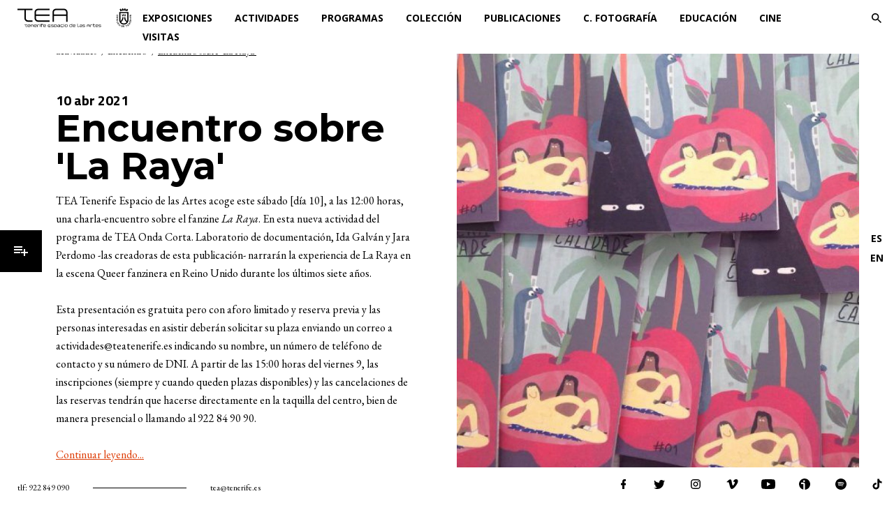

--- FILE ---
content_type: text/html; charset=UTF-8
request_url: https://teatenerife.es/actividad/encuentro-sobre-la-raya/2239
body_size: 8242
content:
<!DOCTYPE html>
<html lang="es">

<head>
    <meta charset="utf-8">
    <meta http-equiv="X-UA-Compatible" content="IE=edge">
    <meta name="viewport" content="width=device-width, initial-scale=1">

    <title>Encuentro sobre &#039;La Raya&#039; - TEA Tenerife Espacio de las Artes</title>
<meta name="title" content="Encuentro sobre &#039;La Raya&#039; - TEA Tenerife Espacio de las Artes">
<meta name="description" content="TEA Tenerife Espacio de las Artes acoge este s&amp;aacute;bado [d&amp;iacute;a 10], a las 12:00 horas, una charla-encuentro sobre el fanzine La Raya. En esta nueva actividad del programa de TEA Onda Corta. Laboratorio de documentaci&amp;oacute;n, Ida Galv&amp;aacute;n y Jara Perdomo -las creadoras de esta publicaci&amp;oacute;n- narrar&amp;aacute;n la experiencia de La Raya en la escena Queer fanzinera en Reino Unido durante los &amp;uacute;ltimos siete a&amp;ntilde;os." />
<meta name="keywords" content="TEA, Tenerife, arte, exposiciones, fotografía, biblioteca, cultura, cine" />
<meta name="geo.position" content="28.4638755,-16.2529072" />
<meta name="geo.placename" content="Santa Cruz de Tenerife" />
<meta name="geo.region" content="ES-TF" />
<meta property="og:site_name" content="TEA Tenerife Espacio de las Artes" />
<meta property="og:url" content="https://teatenerife.es/actividad/encuentro-sobre-la-raya/2239" />
<meta property="og:type" content="website" />
<meta property="og:title" content="Encuentro sobre &#039;La Raya&#039; - TEA Tenerife Espacio de las Artes" />
<meta property="og:description" content="TEA Tenerife Espacio de las Artes acoge este s&amp;aacute;bado [d&amp;iacute;a 10], a las 12:00 horas, una charla-encuentro sobre el fanzine La Raya. En esta nueva actividad del programa de TEA Onda Corta. Laboratorio de documentaci&amp;oacute;n, Ida Galv&amp;aacute;n y Jara Perdomo -las creadoras de esta publicaci&amp;oacute;n- narrar&amp;aacute;n la experiencia de La Raya en la escena Queer fanzinera en Reino Unido durante los &amp;uacute;ltimos siete a&amp;ntilde;os." />
<meta property="og:image" content="https://teatenerife.es/verImagen/activities/j5Y3fN5UBisKHkoU5XIS.JPG/thumbs" />
<meta name="twitter:card" content="summary" />
<meta name="twitter:url" content="https://teatenerife.es/actividad/encuentro-sobre-la-raya/2239" />
<meta name="twitter:title" content="Encuentro sobre &#039;La Raya&#039; - TEA Tenerife Espacio de las Artes" />
<meta name="twitter:description" content="TEA Tenerife Espacio de las Artes acoge este s&amp;aacute;bado [d&amp;iacute;a 10], a las 12:00 horas, una charla-encuentro sobre el fanzine La Raya. En esta nueva actividad del programa de TEA Onda Corta. Laboratorio de documentaci&amp;oacute;n, Ida Galv&amp;aacute;n y Jara Perdomo -las creadoras de esta publicaci&amp;oacute;n- narrar&amp;aacute;n la experiencia de La Raya en la escena Queer fanzinera en Reino Unido durante los &amp;uacute;ltimos siete a&amp;ntilde;os." />
<meta name="icbm" content="28.4638755,-16.2529072" />

    <!-- CSRF Token -->
    <meta name="csrf-token" content="Emb3LAZXz2wTjUhkRdbyAl7StUcaeIeXbgG923x8">

    <!-- Styles -->
    <link href="https://teatenerife.es/css/app.css?v=20250519" rel="stylesheet">
    <link rel="shortcut icon" type="image/x-icon" href="https://teatenerife.es/images/favicon.png" />

    <link rel="stylesheet" type="text/css" href="https://teatenerife.es/vendor/cookie-consent/css/cookie-consent.css">
</head>

<body>
    <header>
    <a class="logo" href="https://teatenerife.es">TEA Tenerife Espacio de las Artes</a>
    <ul class="menu">
        <li><a href="https://teatenerife.es/exposiciones">Exposiciones</a></li>
        <li><a href="https://teatenerife.es/actividades">Actividades</a></li>
        <li><a href="https://teatenerife.es/programas">Programas</a></li>
        <li><a href="https://teatenerife.es/coleccion">Colección</a></li>
        <li><a href="https://teatenerife.es/publicaciones">Publicaciones</a></li>
        <li><a href="/coleccion/coleccion-centro-de-fotografia-isla-de-tenerife/6">C. Fotografía</a></li>
        <li><a href="https://teatenerife.es/educacion">Educación</a></li>
        <li><a href="https://teatenerife.es/cine">Cine</a></li>
        
        <li><a href="https://teatenerife.es/visitas">Visitas</a></li>
    </ul>
    <div class="links">
        
        <a class="search-button" href="#">Buscar</a>
    </div>
</header>

<header class="mobile">
    <a class="logo" href="https://teatenerife.es">TEA Tenerife Espacio de las Artes</a>
    <a class="burger" href="#">Menú</a>
</header>

<nav class="menu-mobile">
    <ul>
        <li><a href="https://teatenerife.es/exposiciones">Exposiciones</a></li>
        <li><a href="https://teatenerife.es/actividades">Actividades</a></li>
        <li><a href="https://teatenerife.es/programas">Programas</a></li>
        <li><a href="https://teatenerife.es/coleccion">Colección</a></li>
        <li><a href="https://teatenerife.es/publicaciones">Publicaciones</a></li>
        <li><a href="/coleccion/coleccion-centro-de-fotografia-isla-de-tenerife/6">C. Fotografía</a></li>
        <li><a href="https://teatenerife.es/educacion">Educación</a></li>
        <li><a href="https://teatenerife.es/cine">Cine</a></li>
        
        <li><a href="https://teatenerife.es/visitas">Visitas</a></li>
    </ul>
    <div class="social">
        <a class="fb" href="https://facebook.com/teatenerife/">facebook</a>
        <a class="tw" href="https://twitter.com/teatenerife">twitter</a>
        <a class="in" href="https://instagram.com/teatenerife/">instagram</a>
        <a class="vi" href="https://vimeo.com/user11758152">vimeo</a>
        <a class="yt" href="https://www.youtube.com/channel/UC1Ot8sM_CA8oPjEMIPuS59Q">youtube</a>
        <a class="iv" href="https://www.ivoox.com/podcast-onda-corta_sq_f1785947_1.html">ivoox</a>
    </div>
    <a class="sidebar-button" href="#">Menú</a>
    <a class="search-button" href="#">Buscar</a>
</nav>

<ul class="languages">
    <li><a href="https://teatenerife.es/setLanguage/es">ES</a></li>
    <li><a href="https://teatenerife.es/setLanguage/en">EN</a></li>
</ul>
    <a class="sidebar-button" href="#">Menú</a>

<div class="sidebar-menu">
    <ul class="submenu">
        <li><a href="https://teatenerife.es/centro-fotografia">Centro de Fotografía</a></li>
        <li><a href="https://teatenerife.es/espacios">Espacios TEA</a></li>
        <li><a href="https://teatenerife.es/oscar-dominguez">Óscar Domínguez</a></li>
        <li><a href="https://teatenerife.es/biblioteca-arte">Centro de Documentación y Biblioteca de Arte</a></li>
        <li><a href="https://teatenerife.es/convocatorias">Convocatorias</a></li>
        <li><a href="https://teatenerife.es/noticias">Noticias</a></li>
        <li><a href="https://teatenerife.es/podcasts">Podcasts</a></li>
        <li><a href="https://teatenerife.es/transparencia">Transparencia</a></li>
        <li><a href="https://teatenerife.sedelectronica.es">Sede Electrónica</a></li>
    </ul>

    <ul class="legal">
        <li><a href="https://teatenerife.es/aviso-legal">Aviso legal</a></li>
        <li><a href="https://teatenerife.es/politica-privacidad">Política de privacidad</a></li>
        <li><a href="https://teatenerife.es/politica-cookies">Política de cookies</a></li>
        <li><a href="https://teatenerife.es/perfil-contratante">Perfil del contratante</a></li>
        <li><a href="https://teatenerife.es/contacto">Contacto</a></li>
        <li><a href="https://teatenerife.es/alquiler">Alquiler de espacios</a></li>
        <li><a href="https://teatenerife.es/digital">TEA en digital</a></li>
        <li><a href="https://teatenerife.es/recursos">Recursos</a></li>
    </ul>

    <a class="sidebar-close" href="#">Cerrar</a></li>
</div>
    <div class="search-wrapper">
    <div class="search-bar">
        <form id="search-form" action="https://teatenerife.es/buscar" method="get">
            <label for="term">Buscar...</label>
            <div class="input">
                <input type="text" id="term" name="term" placeholder="ESCRÍBELO AQUÍ..."
                    value="">
                <button type="submit">Buscar</button>
            </div>
        </form>

        <div class="search-results"></div>
    </div>

    <a class="search-close" href="#">Cerrar</a></li>
</div>


    <div class="content-wrapper" id="app">
        
<article class="news-detail film-detail activity-detail">
    <section class="intro">
        <div class="text">
            <ol class="breadcrumbs">
                <li><a href="https://teatenerife.es/actividades">actividades</a></li>
                <li><a href="https://teatenerife.es/actividades/22">Encuentro</a>
                </li>
                <li>Encuentro sobre &#039;La Raya&#039;</li>
            </ol>
            <p class="date">10 abr 2021</p>
            <h1>Encuentro sobre &#039;La Raya&#039;</h1>
                        <div class="two-columns">
                <p>TEA Tenerife Espacio de las Artes acoge este s&aacute;bado [d&iacute;a 10], a las 12:00 horas, una charla-encuentro sobre el fanzine <em>La Raya</em>. En esta nueva actividad del programa de TEA Onda Corta. Laboratorio de documentaci&oacute;n, Ida Galv&aacute;n y Jara Perdomo -las creadoras de esta publicaci&oacute;n- narrar&aacute;n la experiencia de La Raya en la escena Queer fanzinera en Reino Unido durante los &uacute;ltimos siete a&ntilde;os.</p><p>Esta presentaci&oacute;n es gratuita pero con aforo limitado y reserva previa y las personas interesadas en asistir deber&aacute;n solicitar su plaza enviando un correo a actividades@teatenerife.es indicando su nombre, un n&uacute;mero de tel&eacute;fono de contacto y su n&uacute;mero de DNI. A partir de las 15:00 horas del viernes 9, las inscripciones (siempre y cuando queden plazas disponibles) y las cancelaciones de las reservas tendr&aacute;n que hacerse directamente en la taquilla del centro, bien de manera presencial o llamando al 922 84 90 90.</p><p><a class="more" href="#">Continuar leyendo...</a></p>
            </div>
            
        </div>
        <div class="image">
            <img src="https://teatenerife.es/verImagen/activities/67sEjntHhyN9kn6Yrvfs.JPG/thumbs"
                alt="imagen">
                        <p></p>
                    </div>
    </section>
        <section class="full-image">
        <img src="https://teatenerife.es/verImagen/activities/VQNc6k0TEv3VghaLvuqB.png/thumbs"
            alt="Encuentro sobre &#039;La Raya&#039;">
                <p></p>
            </section>
        <section class="continuation">
                <div class="two-columns">
            <div class="text">
                

<p>Durante este encuentro sus creadoras hablar&aacute;n sobre la creaci&oacute;n de redes y proyectos con otros fanzines de la escena en Londres y otras ciudades del Reino Unido y sobre su impacto para la creaci&oacute;n y mantenimiento de espacios seguros en los que se desarrollan voces disidentes y la importancia de ocupar espacios en los que tradicionalmente se rechaza la presencia de la comunidad LGTBIQ. Entre sus publicaciones destacan Guia para una vida armarizada, Bollera Calidade, Quit Your Job y Medioevo.</p>
            </div>
            <div class="image">
                <img src="https://teatenerife.es/verImagen/activities/NXERiZc5tTZIUAaroiLy.JPG/thumbs"
                    alt="imagen">
                                <p></p>
                            </div>
        </div>
            </section>
            <section class="last-info">
        <div class="image">
            <img src="https://teatenerife.es/verImagen/activities/Yu0ovNeSIBJY3oR00Sks.JPG/thumbs"
                alt="Encuentro sobre &#039;La Raya&#039;">
                        <p></p>
                    </div>
        <div class="text">
            <div>
                <p>INFORMACIÓN Y HORARIO:</p>
                                <p>Salón de Actos (Planta 2) <a data-fancybox
                        href="https://teatenerife.es/images/planos/salon_actos.png">consulta el mapa</a></p>
                                <p>10 abr 2021. 12:00h</p>
                <p>Tlf: 922 849 090 (De martes a domingo, de 10:00 a 20:00 horas)</p>
                <p>Entrada: Con inscripción</p>
                
                                            </div>
        </div>
        <a class="back" href="https://teatenerife.es/actividades">regresar al listado de actividades</a>
    </section>
</article>

<section class="newsletter">
    <div>
        <h2>Newsletter</h2>
        <p>Suscríbete a nuestro newsletter y permanece siempre informado de todo lo que acontece en TEA</p>
        <form id="newsletter" class="js-cm-form" action="https://www.createsend.com/t/subscribeerror?description="
            method="post"
            data-id="191722FC90141D02184CB1B62AB3DC2622611273EB25E4DFA0031078D775034199095EC21E35228727408CB84B4A42CFE8060519F380843B6EDF0B4F2B4D884E">
            <input type="email" id="newsletter_email" class="js-cm-email-input" name="cm-gkrhht-gkrhht"
                placeholder="INTRODUCE AQUÍ TU EMAIL" required>
            <label for="newsletter_email" style="display: none;">INTRODUCE AQUÍ TU EMAIL</label>
            <p class="checks-title">Para mejorar tu experiencia con TEA Tenerife Espacio de las Artes, elige los temas que más te interesen</p>
            <div class="checkboxes">
                <input id="fieldgyduyu-0" name="cm-fo-gyduyu" value="1237158" type="checkbox" />
                <label for="fieldgyduyu-0">Actividades educativas</label>
                <input id="fieldgyduyu-1" name="cm-fo-gyduyu" value="1237159" type="checkbox" />
                <label for="fieldgyduyu-1">Cine</label>
                <input id="fieldgyduyu-2" name="cm-fo-gyduyu" value="1237160" type="checkbox" />
                <label for="fieldgyduyu-2">Exposiciones</label>
                <input id="fieldgyduyu-3" name="cm-fo-gyduyu" value="1237161" type="checkbox" />
                <label for="fieldgyduyu-3">Fotografía</label>
            </div>
            <div class="check">
                <p><strong>Información básica de protección de datos</strong><br />Responsable: TEA Tenerife Espacio de las Artes<br />Finalidad: remitirle información sobre ofertas y promociones e información publicitaria de TEA Tenerife Espacio de las Artes.<br />Derechos: puede ejercitar su derecho de acceso, rectificación, supresión y otros, tal como aparece en la información ampliada que puede conocer visitando nuestra <a href="https://teatenerife.es/politica-privacidad">política de privacidad</a>.
                </p>
                <input type="checkbox" id="newsletter-conditions" name="conditions" value="1" required>
                <label for="newsletter-conditions">He leído y acepto la <a href="https://teatenerife.es/politica-privacidad">política de privacidad</a></label>
            </div>
            <button type="submit" class="js-cm-submit-button">Enviar</button>
        </form>
    </div>

    <div class="social">
        <a class="fb" href="https://facebook.com/teatenerife/">facebook</a>
        <a class="tw" href="https://twitter.com/teatenerife">twitter</a>
        <a class="in" href="https://instagram.com/teatenerife/">instagram</a>
        <a class="vi" href="https://vimeo.com/user11758152">vimeo</a>
        <a class="iv" href="https://www.ivoox.com/podcast-onda-corta_sq_f1785947_1.html">ivoox</a>
    </div>

    <p class="legal">
        <a href="https://teatenerife.es/aviso-legal">Aviso legal</a> / <a
            href="https://teatenerife.es/politica-privacidad">Política de privacidad</a> / <a
            href="https://teatenerife.es/politica-cookies">Política de cookies</a> / <a
            href="https://teatenerife.es/perfil-contratante">Perfil del contratante</a> / <a
            href="https://teatenerife.es/contacto">Contacto</a> / <a
            href="https://teatenerife.es/transparencia">Portal de transparencia</a>
        
    </p>
</section>


    </div>

    <footer>
    <div class="info">
        <p>tlf: <a href="tel:922849090">922 849 090</a></p>
        <span class="separator"></span>
        <p><a href="mailto:tea@tenerife.es">tea@tenerife.es</a></p>
    </div>

    <div class="social">
        <a class="fb" target="_blank" href="https://facebook.com/teatenerife/">facebook</a>
        <a class="tw" target="_blank" href="https://twitter.com/teatenerife">twitter</a>
        <a class="in" target="_blank" href="https://instagram.com/teatenerife/">instagram</a>
        <a class="vi" target="_blank" href="https://vimeo.com/user11758152">vimeo</a>
        <a class="yt" target="_blank" href="https://www.youtube.com/channel/UC1Ot8sM_CA8oPjEMIPuS59Q">youtube</a>
        <a class="iv" target="_blank" href="https://www.ivoox.com/podcast-onda-corta_sq_f1785947_1.html">ivoox</a>
        <a class="sp" target="_blank"
            href="https://open.spotify.com/show/1q2GTc2kl0SnfzKXTa35MZ?si=UTka-x9IRVGkCzTq4Z9pjg ">spotify</a>
        <a class="tt" target="_blank" href="https://www.tiktok.com/@tenerifeespacioartes">tiktok</a>
    </div>

    <a class="burger" href="#">Menú</a>
</footer>
    <div class="loading">
        <div class="loader"></div>
    </div>

    
    
    
    <!-- Scripts -->
    <script src="https://teatenerife.es/js/app.js?v=20220704"></script>

            

    <script>
        function getCookie(key) {
            if (!key) return null;

            return (
                decodeURIComponent(
                    document.cookie.replace(
                        new RegExp(
                            '(?:(?:^|.*;)\\s*' +
                            encodeURIComponent(key).replace(/[\-\.\+\*]/g, '\\$&') +
                            '\\s*\\=\\s*([^;]*).*$)|^.*$'
                        ),
                        '$1'
                    )
                ) || null
            );
        }

        const cookie = getCookie("__cookie_consent")

        if (cookie && (cookie === true || cookie === "true" || cookie.indexOf("2") !== -1)) {
            (function(i, s, o, g, r, a, m) {
                i['GoogleAnalyticsObject'] = r;
                i[r] = i[r] || function() {
                    (i[r].q = i[r].q || []).push(arguments)
                }, i[r].l = 1 * new Date();
                a = s.createElement(o),
                    m = s.getElementsByTagName(o)[0];
                a.async = 1;
                a.src = g;
                m.parentNode.insertBefore(a, m)
            })(window, document, 'script', 'https://www.google-analytics.com/analytics.js', 'ga');

            ga('create', 'UA-638275-5', 'auto');
            ga('send', 'pageview');
        }

        if (cookie && (cookie === true || cookie === "true" || cookie.indexOf("3") !== -1)) {
            const script = document.createElement('script')
            script.src = 'https://www.googletagmanager.com/gtag/js?id=AW-10837887753'
            document.head.append(script)
            window.dataLayer = window.dataLayer || [];

            function gtag() {
                dataLayer.push(arguments);
            }
            gtag('js', new Date());
            gtag('config', 'AW-10837887753');
        }
    </script>


<script>
	$(function() {
		$('.modal-wrapper .close-button').click(function(e) {
			e.preventDefault();
			$('.modal-wrapper').hide('fade');
			//topOffset = $('form').offset().top;
			//$("html, body").animate({ scrollTop: topOffset - 30 }, 1000);
		});

		
			});
</script>



<script src="https://teatenerife.es/js/perfect-scrollbar.min.js"></script>

<script>
    $(function() {
            $('#search-form').on('submit', function(e) {
                e.preventDefault();
                $('.loading').show();
                $.getJSON('/buscar', { term: $('#term').val() }, function(data) {
                    if (data && data.length) {
                        news = data[0];
                        exhibitions = data[1];
                        activities = data[2];
                        films = data[3];
                        html = '';
                        for (i = 0; i < news.length; i++) {
                            html += '<div class="result">';
                            html += '<div class="image"><a href="/noticia/' + news[i].slug + '/' + news[i].id + '">';
                            if (news[i].image) {
                                html += '<img src="/verImagen/news/' + news[i].image + '/thumbs" alt="' + news[i].title + '">';
                            } else {
                                html += '<img src="/placeholder/1" alt="' + news[i].title + '">';
                            }
                            html += '</a></div>';
                            html += '<div class="text"><p class="date">' + news[i].date + '</p><h3><a href="/noticia/' + news[i].slug + '/' + news[i].id + '">' + news[i].title + '</a></h3><a class="more" href="/noticia/' + news[i].slug + '/' + news[i].id + '">Leer más</a></div></div>';
                        }
                        for (i = 0; i < exhibitions.length; i++) {
                            html += '<div class="result">';
                            html += '<div class="image"><a href="/exposicion/' + exhibitions[i].slug + '/' + exhibitions[i].id + '">';
                            if (exhibitions[i].image) {
                                html += '<img src="/verImagen/exhibitions/' + exhibitions[i].image + '/thumbs" alt="' + exhibitions[i].title + '">';
                            } else {
                                html += '<img src="/placeholder/1" alt="' + exhibitions[i].title + '">';
                            }
                            html += '</a></div>';
                            html += '<div class="text"><p class="date">' + exhibitions[i].date + '</p><h3><a href="/exposicion/' + exhibitions[i].slug + '/' + exhibitions[i].id + '">' + exhibitions[i].title + '</a></h3><a class="more" href="/exposicion/' + exhibitions[i].slug + '/' + exhibitions[i].id + '">Leer más</a></div></div>';
                        }
                        for (i = 0; i < activities.length; i++) {
                            html += '<div class="result">';
                            html += '<div class="image"><a href="/actividad/' + activities[i].slug + '/' + activities[i].id + '">';
                            if (activities[i].image) {
                                html += '<img src="/verImagen/activities/' + activities[i].image + '/thumbs" alt="' + activities[i].title + '">';
                            } else {
                                html += '<img src="/placeholder/1" alt="' + activities[i].title + '">';
                            }
                            html += '</a></div>';
                            html += '<div class="text"><p class="date">' + activities[i].date + '</p><h3><a href="/actividad/' + activities[i].slug + '/' + activities[i].id + '">' + activities[i].title + '</a></h3><a class="more" href="/actividad/' + activities[i].slug + '/' + activities[i].id + '">Leer más</a></div></div>';
                        }
                        for (i = 0; i < films.length; i++) {
                            html += '<div class="result">';
                            html += '<div class="image"><a href="/pelicula/' + films[i].slug + '/' + films[i].id + '">';
                            if (films[i].image) {
                                html += '<img src="/verImagen/films/' + films[i].image + '/thumbs" alt="' + films[i].title + '">';
                            } else {
                                html += '<img src="/placeholder/1" alt="' + films[i].title + '">';
                            }
                            html += '</a></div>';
                            html += '<div class="text"><p class="date">' + films[i].date + '</p><h3><a href="/pelicula/' + films[i].slug + '/' + films[i].id + '">' + films[i].title + '</a></h3><a class="more" href="/pelicula/' + films[i].slug + '/' + films[i].id + '">Leer más</a></div></div>';
                        }
                        $('.search-results').html(html);
                        $('.search-results').addClass('active');
                    }

                    $('.loading').hide();
                });
            });
        });

        container = document.querySelector('.search-wrapper');
        ps = new PerfectScrollbar(container);
</script>



<script>
    $(function() {
            $(document).on('click', '.intro .more', function(e) {
                e.preventDefault();
                $top = $('.continuation').offset().top;
    			$offset = $('header').outerHeight() + 20;
    			$('body, html').animate({scrollTop: $top - $offset}, 500);
            });

            $(document).on('click', '.gallery .prev', function(e) {
                e.preventDefault();
                currentItem = $('.gallery ul li.active').index() + 1;
                currentItem--;
                if (currentItem < 1) {
                    currentItem = $('.gallery ul').children().length;
                }
                $('.gallery ul li').removeClass('active');
                $('.gallery ul li:nth-child(' + currentItem + ')').addClass('active');
                $('.gallery .current').html(currentItem);
            });

            $(document).on('click', '.gallery .next', function(e) {
                e.preventDefault();
                currentItem = $('.gallery ul li.active').index() + 1;
                currentItem++;
                if (currentItem > $('.gallery ul').children().length) {
                    currentItem = 1;
                }
                $('.gallery ul li').removeClass('active');
                $('.gallery ul li:nth-child(' + currentItem + ')').addClass('active');
                $('.gallery .current').html(currentItem);
            });
        });
</script>



    <script type="text/javascript" src="https://js.createsend1.com/javascript/copypastesubscribeformlogic.js"></script>
<div role="dialog" aria-labelledby="lcc-modal-alert-label" aria-describedby="lcc-modal-alert-desc" aria-modal="true"
    class="lcc-modal lcc-modal--alert js-lcc-modal js-lcc-modal-alert" style="display: none;"
    data-cookie-key="__cookie_consent"
    data-cookie-value-analytics="2"
    data-cookie-value-marketing="3"
    data-cookie-value-both="true"
    data-cookie-value-none="false"
    data-cookie-expiration-days="365"
    data-gtm-event="cookie_refresh"
    data-ignored-paths="">
    <div class="lcc-modal__content">
        <h2 id="lcc-modal-alert-label" class="lcc-modal__title">
            Esta página web utiliza cookies        </h2>
        <p id="lcc-modal-alert-desc" class="lcc-text">
            Usamos cookies propias y de terceros, con la finalidad de analizar su paso por nuestra web y optimizar nuestra oferta de contenidos. Para más información visite nuestra Política de cookies. ¿Acepta su instalación? A continuación puede elegir qué cookies se instalarán:        </p>
    </div>
    <div class="lcc-modal__actions">
        <button type="button" class="lcc-button lcc-button--link js-lcc-settings-toggle">
            Configurar cookies        </button>
        <button type="button" class="lcc-button js-lcc-reject" onclick="save(false)">
            Rechazar todas        </button>
        <button type="button" class="lcc-button js-lcc-accept" onclick="save()">
            Aceptar todas        </button>
    </div>
</div>

<div role="dialog" aria-labelledby="lcc-modal-settings-label" aria-describedby="lcc-modal-settings-desc"
    aria-modal="true" class="lcc-modal lcc-modal--settings js-lcc-modal js-lcc-modal-settings" style="display: none;">
    <button class="lcc-modal__close js-lcc-settings-toggle" type="button">
        <span class="lcc-u-sr-only">
            Cerrar        </span>
        &times;
    </button>
    <div class="lcc-modal__content">
        <div class="lcc-modal__content">
            <h2 id="lcc-modal-settings-label" class="lcc-modal__title">
                Configuración de cookies            </h2>
            <p id="lcc-modal-settings-desc" class="lcc-text">
                <h5><strong>¿Qué son las Cookies?</strong></h5><p>Las cookies son pequeños ficheros de texto, que guardan información del usuario y se almacenan de su propio dispositivo bien sea PC, Tablet o móvil.</p><h5><strong>¿Quién emite las cookies y para qué?</strong></h5><p>Las cookies son emitidas por una página web, con la finalidad de mejorar la experiencia de navegación del usuario, así como para realizar análisis de sus acciones dentro de la web. Las cookies permiten que la página web que las ha emitido recuerde las elecciones y características de navegación del usuario.</p><p>En cualquier momento puede cambiar o retirar su consentimiento desde la <a href="/politica-cookies" target="_blank">Política de cookies</a> en nuestro sitio web.</p><p>Obtenga más información sobre quiénes somos, cómo puede contactarnos y cómo procesamos los datos personales en nuestra <a href="/politica-privacidad" target="_blank">Política de privacidad</a>.</p><p>Su consentimiento se aplica a los siguientes dominios:<br/>teatenerife.es</p>            </p>
            <div class="lcc-modal__section lcc-u-text-center">
                <button type="button" class="lcc-button js-lcc-accept" onclick="save()">
                    Aceptar todas las cookies                </button>
            </div>
            <div class="lcc-modal__section">
                <label for="lcc-checkbox-essential" class="lcc-label">
                    <input type="checkbox" id="lcc-checkbox-essential" disabled="disabled" checked="checked">
                    <span>Cookies funcionales</span>
                </label>
                <p class="lcc-text">
                    Son cookies esenciales para asegurar el funcionamiento de la página web y para guardar tus preferencias personales (idioma, etc.).                </p>
            </div>
            <div class="lcc-modal__section">
                <label for="lcc-checkbox-analytics" class="lcc-label">
                    <input type="checkbox" id="lcc-checkbox-analytics">
                    <span>Cookies analíticas</span>
                </label>
                <p class="lcc-text">
                    Nos permite analizar el uso de nuestra página web por parte de los usuarios y nos ayuda a mejorar la experiencia de los mismos.                </p>
            </div>
            <div class="lcc-modal__section">
                <label for="lcc-checkbox-marketing" class="lcc-label">
                    <input type="checkbox" id="lcc-checkbox-marketing">
                    <span>Cookies de marketing</span>
                </label>
                <p class="lcc-text">
                    Nos permite personalizar tu experiencia y mostrarte contenido y ofertas relevantes para ti.                </p>
            </div>
        </div>
    </div>
    <div class="lcc-modal__actions">
        <button type="button" class="lcc-button lcc-button--link js-lcc-settings-toggle">
            Cancelar        </button>
        <button type="button" class="lcc-button js-lcc-settings-save" onclick="save()">
            Guardar        </button>
    </div>
</div>

<div class="lcc-backdrop js-lcc-backdrop" style="display: none;"></div>
<script type="text/javascript" src="https://teatenerife.es/vendor/cookie-consent/js/cookie-consent.js"></script>

<script>
    function save(accept = true) {
        if (!accept) {
            setCookie("__cookie_consent", 365, false)
            const modalAlert = document.querySelector('.js-lcc-modal-alert');
            const modalSettings = document.querySelector('.js-lcc-modal-settings');
            hideModal(modalSettings);
            hideModal(modalAlert);
            document.querySelector('.js-lcc-backdrop').style.display = 'none';
            document.querySelector('.js-lcc-backdrop').style.opacity = 0;
        }
        const cookie = getCookie("__cookie_consent")
        if (cookie && (cookie === true || cookie === "true" || cookie.indexOf("2") !== -1)) {
            (function(i, s, o, g, r, a, m) {
                i['GoogleAnalyticsObject'] = r;
                i[r] = i[r] || function() {
                    (i[r].q = i[r].q || []).push(arguments)
                }, i[r].l = 1 * new Date();
                a = s.createElement(o),
                    m = s.getElementsByTagName(o)[0];
                a.async = 1;
                a.src = g;
                m.parentNode.insertBefore(a, m)
            })(window, document, 'script', 'https://www.google-analytics.com/analytics.js',
                'ga');

            ga('create', 'UA-638275-5', 'auto');
            ga('send', 'pageview');
        }

        if (cookie && (cookie === true || cookie === "true" || cookie.indexOf("3") !== -1)) {
            const script = document.createElement('script')
            script.src = 'https://www.googletagmanager.com/gtag/js?id=AW-10837887753'
            document.head.append(script)
            window.dataLayer = window.dataLayer || [];

            function gtag() {
                dataLayer.push(arguments);
            }
            gtag('js', new Date());
            gtag('config', 'AW-10837887753');
        }
    }

    function getCookie(key) {
        if (!key) return null;

        return (
            decodeURIComponent(
                document.cookie.replace(
                    new RegExp(
                        '(?:(?:^|.*;)\\s*' +
                        encodeURIComponent(key).replace(/[\-\.\+\*]/g, '\\$&') +
                        '\\s*\\=\\s*([^;]*).*$)|^.*$'
                    ),
                    '$1'
                )
            ) || null
        );
    }

    function setCookie(key, expireDays, value) {

        const date = new Date();
        let expires = null;

        if (expireDays) {

            date.setTime(date.getTime() + expireDays * 24 * 60 * 60 * 1000);

            expires = date.toUTCString();
        }

        document.cookie =
            `${encodeURIComponent(key)}=${encodeURIComponent(value)}${expires ? `; expires=${expires}` : ''}; path=/`;
    }

    function getSiblings(element, selector) {

        const siblings = [];
        let sibling = element.parentNode.firstChild;

        while (sibling) {

            if (sibling.nodeType === 1 && sibling !== element) {
                if (typeof selector !== 'undefined') {
                    if (elementMatchesSelector(sibling, selector)) {
                        siblings.push(sibling);
                    }
                } else {
                    siblings.push(sibling);
                }
            }

            sibling = sibling.nextSibling
        }

        return siblings;
    }

    function elementMatchesSelector(element, selector) {

        if (typeof element.matches === 'function') {
            return element.matches(selector);
        }

        const propertySuffix = 'MatchesSelector';

        //  Fallback for older browsers that don't support Element.matches(), but do support prefixed functions
        for (let property in element) {
            if (property.substring(property.length - propertySuffix.length, property.length) === propertySuffix) {
                return element[property](selector);
            }
        }

        return false;
    }

    function hideElement(element) {
        element.style.display = 'none';
    }

    function hideModal(modal) {

        getSiblings(modal, ':not(.js-lcc-modal)').forEach((sibling) => {
            sibling.inert = false;
        });

        modal.inert = true;

        hideElement(modal);
    }
</script>
</body>

</html>


--- FILE ---
content_type: text/css
request_url: https://teatenerife.es/css/app.css?v=20250519
body_size: 67722
content:
@import url(https://fonts.googleapis.com/css?family=EB+Garamond:400,400i|Montserrat:700|Open+Sans:400,700|Titillium+Web:700);body.compensate-for-scrollbar{overflow:hidden}.fancybox-active{height:auto}.fancybox-is-hidden{left:-9999px;margin:0;position:absolute!important;top:-9999px;visibility:hidden}.fancybox-container{-webkit-backface-visibility:hidden;height:100%;left:0;outline:none;position:fixed;-webkit-tap-highlight-color:transparent;top:0;-ms-touch-action:manipulation;touch-action:manipulation;-webkit-transform:translateZ(0);transform:translateZ(0);width:100%;z-index:99992}.fancybox-container *{-webkit-box-sizing:border-box;box-sizing:border-box}.fancybox-bg,.fancybox-inner,.fancybox-outer,.fancybox-stage{bottom:0;left:0;position:absolute;right:0;top:0}.fancybox-outer{-webkit-overflow-scrolling:touch;overflow-y:auto}.fancybox-bg{background:#1e1e1e;opacity:0;-webkit-transition-duration:inherit;transition-duration:inherit;-webkit-transition-property:opacity;transition-property:opacity;-webkit-transition-timing-function:cubic-bezier(.47,0,.74,.71);transition-timing-function:cubic-bezier(.47,0,.74,.71)}.fancybox-is-open .fancybox-bg{opacity:.9;-webkit-transition-timing-function:cubic-bezier(.22,.61,.36,1);transition-timing-function:cubic-bezier(.22,.61,.36,1)}.fancybox-caption,.fancybox-infobar,.fancybox-navigation .fancybox-button,.fancybox-toolbar{direction:ltr;opacity:0;position:absolute;-webkit-transition:opacity .25s ease,visibility 0s ease .25s;transition:opacity .25s ease,visibility 0s ease .25s;visibility:hidden;z-index:99997}.fancybox-show-caption .fancybox-caption,.fancybox-show-infobar .fancybox-infobar,.fancybox-show-nav .fancybox-navigation .fancybox-button,.fancybox-show-toolbar .fancybox-toolbar{opacity:1;-webkit-transition:opacity .25s ease 0s,visibility 0s ease 0s;transition:opacity .25s ease 0s,visibility 0s ease 0s;visibility:visible}.fancybox-infobar{color:#ccc;font-size:13px;-webkit-font-smoothing:subpixel-antialiased;height:44px;left:0;line-height:44px;min-width:44px;mix-blend-mode:difference;padding:0 10px;pointer-events:none;top:0;-webkit-touch-callout:none;-webkit-user-select:none;-moz-user-select:none;-ms-user-select:none;user-select:none}.fancybox-toolbar{right:0;top:0}.fancybox-stage{direction:ltr;overflow:visible;-webkit-transform:translateZ(0);transform:translateZ(0);z-index:99994}.fancybox-is-open .fancybox-stage{overflow:hidden}.fancybox-slide{-webkit-backface-visibility:hidden;display:none;height:100%;left:0;outline:none;overflow:auto;-webkit-overflow-scrolling:touch;padding:44px;position:absolute;text-align:center;top:0;-webkit-transition-property:opacity,-webkit-transform;transition-property:opacity,-webkit-transform;transition-property:transform,opacity;transition-property:transform,opacity,-webkit-transform;white-space:normal;width:100%;z-index:99994}.fancybox-slide:before{content:"";display:inline-block;font-size:0;height:100%;vertical-align:middle;width:0}.fancybox-is-sliding .fancybox-slide,.fancybox-slide--current,.fancybox-slide--next,.fancybox-slide--previous{display:block}.fancybox-slide--image{overflow:hidden;padding:44px 0}.fancybox-slide--image:before{display:none}.fancybox-slide--html{padding:6px}.fancybox-content{background:#fff;display:inline-block;margin:0;max-width:100%;overflow:auto;-webkit-overflow-scrolling:touch;padding:44px;position:relative;text-align:left;vertical-align:middle}.fancybox-slide--image .fancybox-content{-webkit-animation-timing-function:cubic-bezier(.5,0,.14,1);animation-timing-function:cubic-bezier(.5,0,.14,1);-webkit-backface-visibility:hidden;background:transparent;background-repeat:no-repeat;background-size:100% 100%;left:0;max-width:none;overflow:visible;padding:0;position:absolute;top:0;-webkit-transform-origin:top left;transform-origin:top left;-webkit-transition-property:opacity,-webkit-transform;transition-property:opacity,-webkit-transform;transition-property:transform,opacity;transition-property:transform,opacity,-webkit-transform;-webkit-user-select:none;-moz-user-select:none;-ms-user-select:none;user-select:none;z-index:99995}.fancybox-can-zoomOut .fancybox-content{cursor:-webkit-zoom-out;cursor:zoom-out}.fancybox-can-zoomIn .fancybox-content{cursor:-webkit-zoom-in;cursor:zoom-in}.fancybox-can-pan .fancybox-content,.fancybox-can-swipe .fancybox-content{cursor:-webkit-grab;cursor:grab}.fancybox-is-grabbing .fancybox-content{cursor:-webkit-grabbing;cursor:grabbing}.fancybox-container [data-selectable=true]{cursor:text}.fancybox-image,.fancybox-spaceball{background:transparent;border:0;height:100%;left:0;margin:0;max-height:none;max-width:none;padding:0;position:absolute;top:0;-webkit-user-select:none;-moz-user-select:none;-ms-user-select:none;user-select:none;width:100%}.fancybox-spaceball{z-index:1}.fancybox-slide--iframe .fancybox-content,.fancybox-slide--map .fancybox-content,.fancybox-slide--pdf .fancybox-content,.fancybox-slide--video .fancybox-content{height:100%;overflow:visible;padding:0;width:100%}.fancybox-slide--video .fancybox-content{background:#000}.fancybox-slide--map .fancybox-content{background:#e5e3df}.fancybox-slide--iframe .fancybox-content{background:#fff}.fancybox-iframe,.fancybox-video{background:transparent;border:0;display:block;height:100%;margin:0;overflow:hidden;padding:0;width:100%}.fancybox-iframe{left:0;position:absolute;top:0}.fancybox-error{background:#fff;cursor:default;max-width:400px;padding:40px;width:100%}.fancybox-error p{color:#444;font-size:16px;line-height:20px;margin:0;padding:0}.fancybox-button{background:rgba(30,30,30,.6);border:0;border-radius:0;-webkit-box-shadow:none;box-shadow:none;cursor:pointer;display:inline-block;height:44px;margin:0;padding:10px;position:relative;-webkit-transition:color .2s;transition:color .2s;vertical-align:top;visibility:inherit;width:44px}.fancybox-button,.fancybox-button:link,.fancybox-button:visited{color:#ccc}.fancybox-button:hover{color:#fff}.fancybox-button:focus{outline:none}.fancybox-button.fancybox-focus{outline:1px dotted}.fancybox-button[disabled],.fancybox-button[disabled]:hover{color:#888;cursor:default;outline:none}.fancybox-button div{height:100%}.fancybox-button svg{display:block;height:100%;overflow:visible;position:relative;width:100%}.fancybox-button svg path{fill:currentColor;stroke-width:0}.fancybox-button--fsenter svg:nth-child(2),.fancybox-button--fsexit svg:first-child,.fancybox-button--pause svg:first-child,.fancybox-button--play svg:nth-child(2){display:none}.fancybox-progress{background:#ff5268;height:2px;left:0;position:absolute;right:0;top:0;-webkit-transform:scaleX(0);transform:scaleX(0);-webkit-transform-origin:0;transform-origin:0;-webkit-transition-property:-webkit-transform;transition-property:-webkit-transform;transition-property:transform;transition-property:transform,-webkit-transform;-webkit-transition-timing-function:linear;transition-timing-function:linear;z-index:99998}.fancybox-close-small{background:transparent;border:0;border-radius:0;color:#ccc;cursor:pointer;opacity:.8;padding:8px;position:absolute;right:-12px;top:-44px;z-index:401}.fancybox-close-small:hover{color:#fff;opacity:1}.fancybox-slide--html .fancybox-close-small{color:currentColor;padding:10px;right:0;top:0}.fancybox-slide--image.fancybox-is-scaling .fancybox-content{overflow:hidden}.fancybox-is-scaling .fancybox-close-small,.fancybox-is-zoomable.fancybox-can-pan .fancybox-close-small{display:none}.fancybox-navigation .fancybox-button{background-clip:content-box;height:100px;opacity:0;position:absolute;top:calc(50% - 50px);width:70px}.fancybox-navigation .fancybox-button div{padding:7px}.fancybox-navigation .fancybox-button--arrow_left{left:0;left:env(safe-area-inset-left);padding:31px 26px 31px 6px}.fancybox-navigation .fancybox-button--arrow_right{padding:31px 6px 31px 26px;right:0;right:env(safe-area-inset-right)}.fancybox-caption{background:-webkit-gradient(linear,left bottom,left top,from(rgba(0,0,0,.85)),color-stop(50%,rgba(0,0,0,.3)),color-stop(65%,rgba(0,0,0,.15)),color-stop(75.5%,rgba(0,0,0,.075)),color-stop(82.85%,rgba(0,0,0,.037)),color-stop(88%,rgba(0,0,0,.019)),to(transparent));background:linear-gradient(0deg,rgba(0,0,0,.85) 0,rgba(0,0,0,.3) 50%,rgba(0,0,0,.15) 65%,rgba(0,0,0,.075) 75.5%,rgba(0,0,0,.037) 82.85%,rgba(0,0,0,.019) 88%,transparent);bottom:0;color:#eee;font-size:14px;font-weight:400;left:0;line-height:1.5;padding:75px 44px 25px;pointer-events:none;right:0;text-align:center;z-index:99996}@supports (padding:max(0px)){.fancybox-caption{padding:75px max(44px,env(safe-area-inset-right)) max(25px,env(safe-area-inset-bottom)) max(44px,env(safe-area-inset-left))}}.fancybox-caption--separate{margin-top:-50px}.fancybox-caption__body{max-height:50vh;overflow:auto;pointer-events:all}.fancybox-caption a,.fancybox-caption a:link,.fancybox-caption a:visited{color:#ccc;text-decoration:none}.fancybox-caption a:hover{color:#fff;text-decoration:underline}.fancybox-loading{-webkit-animation:fancybox-rotate 1s linear infinite;animation:fancybox-rotate 1s linear infinite;background:transparent;border:4px solid #888;border-bottom-color:#fff;border-radius:50%;height:50px;left:50%;margin:-25px 0 0 -25px;opacity:.7;padding:0;position:absolute;top:50%;width:50px;z-index:99999}@-webkit-keyframes fancybox-rotate{to{-webkit-transform:rotate(1turn);transform:rotate(1turn)}}@keyframes fancybox-rotate{to{-webkit-transform:rotate(1turn);transform:rotate(1turn)}}.fancybox-animated{-webkit-transition-timing-function:cubic-bezier(0,0,.25,1);transition-timing-function:cubic-bezier(0,0,.25,1)}.fancybox-fx-slide.fancybox-slide--previous{opacity:0;-webkit-transform:translate3d(-100%,0,0);transform:translate3d(-100%,0,0)}.fancybox-fx-slide.fancybox-slide--next{opacity:0;-webkit-transform:translate3d(100%,0,0);transform:translate3d(100%,0,0)}.fancybox-fx-slide.fancybox-slide--current{opacity:1;-webkit-transform:translateZ(0);transform:translateZ(0)}.fancybox-fx-fade.fancybox-slide--next,.fancybox-fx-fade.fancybox-slide--previous{opacity:0;-webkit-transition-timing-function:cubic-bezier(.19,1,.22,1);transition-timing-function:cubic-bezier(.19,1,.22,1)}.fancybox-fx-fade.fancybox-slide--current{opacity:1}.fancybox-fx-zoom-in-out.fancybox-slide--previous{opacity:0;-webkit-transform:scale3d(1.5,1.5,1.5);transform:scale3d(1.5,1.5,1.5)}.fancybox-fx-zoom-in-out.fancybox-slide--next{opacity:0;-webkit-transform:scale3d(.5,.5,.5);transform:scale3d(.5,.5,.5)}.fancybox-fx-zoom-in-out.fancybox-slide--current{opacity:1;-webkit-transform:scaleX(1);transform:scaleX(1)}.fancybox-fx-rotate.fancybox-slide--previous{opacity:0;-webkit-transform:rotate(-1turn);transform:rotate(-1turn)}.fancybox-fx-rotate.fancybox-slide--next{opacity:0;-webkit-transform:rotate(1turn);transform:rotate(1turn)}.fancybox-fx-rotate.fancybox-slide--current{opacity:1;-webkit-transform:rotate(0deg);transform:rotate(0deg)}.fancybox-fx-circular.fancybox-slide--previous{opacity:0;-webkit-transform:scale3d(0,0,0) translate3d(-100%,0,0);transform:scale3d(0,0,0) translate3d(-100%,0,0)}.fancybox-fx-circular.fancybox-slide--next{opacity:0;-webkit-transform:scale3d(0,0,0) translate3d(100%,0,0);transform:scale3d(0,0,0) translate3d(100%,0,0)}.fancybox-fx-circular.fancybox-slide--current{opacity:1;-webkit-transform:scaleX(1) translateZ(0);transform:scaleX(1) translateZ(0)}.fancybox-fx-tube.fancybox-slide--previous{-webkit-transform:translate3d(-100%,0,0) scale(.1) skew(-10deg);transform:translate3d(-100%,0,0) scale(.1) skew(-10deg)}.fancybox-fx-tube.fancybox-slide--next{-webkit-transform:translate3d(100%,0,0) scale(.1) skew(10deg);transform:translate3d(100%,0,0) scale(.1) skew(10deg)}.fancybox-fx-tube.fancybox-slide--current{-webkit-transform:translateZ(0) scale(1);transform:translateZ(0) scale(1)}@media (max-height:576px){.fancybox-slide{padding-left:6px;padding-right:6px}.fancybox-slide--image{padding:6px 0}.fancybox-close-small{right:-6px}.fancybox-slide--image .fancybox-close-small{background:#4e4e4e;color:#f2f4f6;height:36px;opacity:1;padding:6px;right:0;top:0;width:36px}.fancybox-caption{padding-left:12px;padding-right:12px}@supports (padding:max(0px)){.fancybox-caption{padding-left:max(12px,env(safe-area-inset-left));padding-right:max(12px,env(safe-area-inset-right))}}}.fancybox-share{background:#f4f4f4;border-radius:3px;max-width:90%;padding:30px;text-align:center}.fancybox-share h1{color:#222;font-size:35px;font-weight:700;margin:0 0 20px}.fancybox-share p{margin:0;padding:0}.fancybox-share__button{border:0;border-radius:3px;display:inline-block;font-size:14px;font-weight:700;line-height:40px;margin:0 5px 10px;min-width:130px;padding:0 15px;text-decoration:none;-webkit-transition:all .2s;transition:all .2s;-webkit-user-select:none;-moz-user-select:none;-ms-user-select:none;user-select:none;white-space:nowrap}.fancybox-share__button:link,.fancybox-share__button:visited{color:#fff}.fancybox-share__button:hover{text-decoration:none}.fancybox-share__button--fb{background:#3b5998}.fancybox-share__button--fb:hover{background:#344e86}.fancybox-share__button--pt{background:#bd081d}.fancybox-share__button--pt:hover{background:#aa0719}.fancybox-share__button--tw{background:#1da1f2}.fancybox-share__button--tw:hover{background:#0d95e8}.fancybox-share__button svg{height:25px;margin-right:7px;position:relative;top:-1px;vertical-align:middle;width:25px}.fancybox-share__button svg path{fill:#fff}.fancybox-share__input{background:transparent;border:0;border-bottom:1px solid #d7d7d7;border-radius:0;color:#5d5b5b;font-size:14px;margin:10px 0 0;outline:none;padding:10px 15px;width:100%}.fancybox-thumbs{background:#ddd;bottom:0;display:none;margin:0;-webkit-overflow-scrolling:touch;-ms-overflow-style:-ms-autohiding-scrollbar;padding:2px 2px 4px;position:absolute;right:0;-webkit-tap-highlight-color:rgba(0,0,0,0);top:0;width:212px;z-index:99995}.fancybox-thumbs-x{overflow-x:auto;overflow-y:hidden}.fancybox-show-thumbs .fancybox-thumbs{display:block}.fancybox-show-thumbs .fancybox-inner{right:212px}.fancybox-thumbs__list{font-size:0;height:100%;list-style:none;margin:0;overflow-x:hidden;overflow-y:auto;padding:0;position:absolute;position:relative;white-space:nowrap;width:100%}.fancybox-thumbs-x .fancybox-thumbs__list{overflow:hidden}.fancybox-thumbs-y .fancybox-thumbs__list::-webkit-scrollbar{width:7px}.fancybox-thumbs-y .fancybox-thumbs__list::-webkit-scrollbar-track{background:#fff;border-radius:10px;-webkit-box-shadow:inset 0 0 6px rgba(0,0,0,.3);box-shadow:inset 0 0 6px rgba(0,0,0,.3)}.fancybox-thumbs-y .fancybox-thumbs__list::-webkit-scrollbar-thumb{background:#2a2a2a;border-radius:10px}.fancybox-thumbs__list a{-webkit-backface-visibility:hidden;backface-visibility:hidden;background-color:rgba(0,0,0,.1);background-position:50%;background-repeat:no-repeat;background-size:cover;cursor:pointer;float:left;height:75px;margin:2px;max-height:calc(100% - 8px);max-width:calc(50% - 4px);outline:none;overflow:hidden;padding:0;position:relative;-webkit-tap-highlight-color:transparent;width:100px}.fancybox-thumbs__list a:before{border:6px solid #ff5268;bottom:0;content:"";left:0;opacity:0;position:absolute;right:0;top:0;-webkit-transition:all .2s cubic-bezier(.25,.46,.45,.94);transition:all .2s cubic-bezier(.25,.46,.45,.94);z-index:99991}.fancybox-thumbs__list a:focus:before{opacity:.5}.fancybox-thumbs__list a.fancybox-thumbs-active:before{opacity:1}@media (max-width:576px){.fancybox-thumbs{width:110px}.fancybox-show-thumbs .fancybox-inner{right:110px}.fancybox-thumbs__list a{max-width:calc(100% - 10px)}}/*!
 * Bootstrap v4.5.2 (https://getbootstrap.com/)
 * Copyright 2011-2020 The Bootstrap Authors
 * Copyright 2011-2020 Twitter, Inc.
 * Licensed under MIT (https://github.com/twbs/bootstrap/blob/main/LICENSE)
 */:root{--blue:#007bff;--indigo:#6610f2;--purple:#6f42c1;--pink:#e83e8c;--red:#dc3545;--orange:#fd7e14;--yellow:#ffc107;--green:#28a745;--teal:#20c997;--cyan:#17a2b8;--white:#fff;--gray:#6c757d;--gray-dark:#343a40;--primary:#007bff;--secondary:#6c757d;--success:#28a745;--info:#17a2b8;--warning:#ffc107;--danger:#dc3545;--light:#f8f9fa;--dark:#343a40;--breakpoint-xs:0;--breakpoint-sm:576px;--breakpoint-md:768px;--breakpoint-lg:992px;--breakpoint-xl:1200px;--font-family-sans-serif:-apple-system,BlinkMacSystemFont,"Segoe UI",Roboto,"Helvetica Neue",Arial,"Noto Sans",sans-serif,"Apple Color Emoji","Segoe UI Emoji","Segoe UI Symbol","Noto Color Emoji";--font-family-monospace:SFMono-Regular,Menlo,Monaco,Consolas,"Liberation Mono","Courier New",monospace}*,:after,:before{-webkit-box-sizing:border-box;box-sizing:border-box}html{font-family:sans-serif;line-height:1.15;-webkit-text-size-adjust:100%;-webkit-tap-highlight-color:rgba(0,0,0,0)}article,aside,figcaption,figure,footer,header,hgroup,main,nav,section{display:block}body{margin:0;font-family:-apple-system,BlinkMacSystemFont,Segoe UI,Roboto,Helvetica Neue,Arial,Noto Sans,sans-serif;font-size:1rem;font-weight:400;line-height:1.5;color:#212529;text-align:left;background-color:#fff}[tabindex="-1"]:focus:not(:focus-visible){outline:0!important}hr{-webkit-box-sizing:content-box;box-sizing:content-box;height:0;overflow:visible}h1,h2,h3,h4,h5,h6{margin-top:0;margin-bottom:.5rem}p{margin-top:0;margin-bottom:1rem}abbr[data-original-title],abbr[title]{text-decoration:underline;-webkit-text-decoration:underline dotted;text-decoration:underline dotted;cursor:help;border-bottom:0;text-decoration-skip-ink:none}address{font-style:normal;line-height:inherit}address,dl,ol,ul{margin-bottom:1rem}dl,ol,ul{margin-top:0}ol ol,ol ul,ul ol,ul ul{margin-bottom:0}dt{font-weight:700}dd{margin-bottom:.5rem;margin-left:0}blockquote{margin:0 0 1rem}b,strong{font-weight:bolder}small{font-size:80%}sub,sup{position:relative;font-size:75%;line-height:0;vertical-align:baseline}sub{bottom:-.25em}sup{top:-.5em}a{color:#007bff;text-decoration:none;background-color:transparent}a:hover{color:#0056b3;text-decoration:underline}a:not([href]):not([class]),a:not([href]):not([class]):hover{color:inherit;text-decoration:none}code,kbd,pre,samp{font-family:SFMono-Regular,Menlo,Monaco,Consolas,Liberation Mono,Courier New,monospace;font-size:1em}pre{margin-top:0;margin-bottom:1rem;overflow:auto;-ms-overflow-style:scrollbar}figure{margin:0 0 1rem}img{border-style:none}img,svg{vertical-align:middle}svg{overflow:hidden}table{border-collapse:collapse}caption{padding-top:.75rem;padding-bottom:.75rem;color:#6c757d;text-align:left;caption-side:bottom}th{text-align:inherit}label{display:inline-block;margin-bottom:.5rem}button{border-radius:0}button:focus{outline:1px dotted;outline:5px auto -webkit-focus-ring-color}button,input,optgroup,select,textarea{margin:0;font-family:inherit;font-size:inherit;line-height:inherit}button,input{overflow:visible}button,select{text-transform:none}[role=button]{cursor:pointer}select{word-wrap:normal}[type=button],[type=reset],[type=submit],button{-webkit-appearance:button}[type=button]:not(:disabled),[type=reset]:not(:disabled),[type=submit]:not(:disabled),button:not(:disabled){cursor:pointer}[type=button]::-moz-focus-inner,[type=reset]::-moz-focus-inner,[type=submit]::-moz-focus-inner,button::-moz-focus-inner{padding:0;border-style:none}input[type=checkbox],input[type=radio]{-webkit-box-sizing:border-box;box-sizing:border-box;padding:0}textarea{overflow:auto;resize:vertical}fieldset{min-width:0;padding:0;margin:0;border:0}legend{display:block;width:100%;max-width:100%;padding:0;margin-bottom:.5rem;font-size:1.5rem;line-height:inherit;color:inherit;white-space:normal}progress{vertical-align:baseline}[type=number]::-webkit-inner-spin-button,[type=number]::-webkit-outer-spin-button{height:auto}[type=search]{outline-offset:-2px;-webkit-appearance:none}[type=search]::-webkit-search-decoration{-webkit-appearance:none}::-webkit-file-upload-button{font:inherit;-webkit-appearance:button}output{display:inline-block}summary{display:list-item;cursor:pointer}template{display:none}[hidden]{display:none!important}.h1,.h2,.h3,.h4,.h5,.h6,h1,h2,h3,h4,h5,h6{margin-bottom:.5rem;font-weight:500;line-height:1.2}.h1,h1{font-size:2.5rem}.h2,h2{font-size:2rem}.h3,h3{font-size:1.75rem}.h4,h4{font-size:1.5rem}.h5,h5{font-size:1.25rem}.h6,h6{font-size:1rem}.lead{font-size:1.25rem;font-weight:300}.display-1{font-size:6rem}.display-1,.display-2{font-weight:300;line-height:1.2}.display-2{font-size:5.5rem}.display-3{font-size:4.5rem}.display-3,.display-4{font-weight:300;line-height:1.2}.display-4{font-size:3.5rem}hr{margin-top:1rem;margin-bottom:1rem;border:0;border-top:1px solid rgba(0,0,0,.1)}.small,small{font-size:80%;font-weight:400}.mark,mark{padding:.2em;background-color:#fcf8e3}.list-inline,.list-unstyled{padding-left:0;list-style:none}.list-inline-item{display:inline-block}.list-inline-item:not(:last-child){margin-right:.5rem}.initialism{font-size:90%;text-transform:uppercase}.blockquote{margin-bottom:1rem;font-size:1.25rem}.blockquote-footer{display:block;font-size:80%;color:#6c757d}.blockquote-footer:before{content:"\2014\A0"}.img-fluid,.img-thumbnail{max-width:100%;height:auto}.img-thumbnail{padding:.25rem;background-color:#fff;border:1px solid #dee2e6;border-radius:.25rem}.figure{display:inline-block}.figure-img{margin-bottom:.5rem;line-height:1}.figure-caption{font-size:90%;color:#6c757d}code{font-size:87.5%;color:#e83e8c;word-wrap:break-word}a>code{color:inherit}kbd{padding:.2rem .4rem;font-size:87.5%;color:#fff;background-color:#212529;border-radius:.2rem}kbd kbd{padding:0;font-size:100%;font-weight:700}pre{display:block;font-size:87.5%;color:#212529}pre code{font-size:inherit;color:inherit;word-break:normal}.pre-scrollable{max-height:340px;overflow-y:scroll}.container,.container-fluid,.container-lg,.container-md,.container-sm,.container-xl{width:100%;padding-right:15px;padding-left:15px;margin-right:auto;margin-left:auto}@media (min-width:576px){.container,.container-sm{max-width:540px}}@media (min-width:768px){.container,.container-md,.container-sm{max-width:720px}}@media (min-width:992px){.container,.container-lg,.container-md,.container-sm{max-width:960px}}@media (min-width:1200px){.container,.container-lg,.container-md,.container-sm,.container-xl{max-width:1140px}}.row{display:-webkit-box;display:-ms-flexbox;display:flex;-ms-flex-wrap:wrap;flex-wrap:wrap;margin-right:-15px;margin-left:-15px}.no-gutters{margin-right:0;margin-left:0}.no-gutters>.col,.no-gutters>[class*=col-]{padding-right:0;padding-left:0}.col,.col-1,.col-2,.col-3,.col-4,.col-5,.col-6,.col-7,.col-8,.col-9,.col-10,.col-11,.col-12,.col-auto,.col-lg,.col-lg-1,.col-lg-2,.col-lg-3,.col-lg-4,.col-lg-5,.col-lg-6,.col-lg-7,.col-lg-8,.col-lg-9,.col-lg-10,.col-lg-11,.col-lg-12,.col-lg-auto,.col-md,.col-md-1,.col-md-2,.col-md-3,.col-md-4,.col-md-5,.col-md-6,.col-md-7,.col-md-8,.col-md-9,.col-md-10,.col-md-11,.col-md-12,.col-md-auto,.col-sm,.col-sm-1,.col-sm-2,.col-sm-3,.col-sm-4,.col-sm-5,.col-sm-6,.col-sm-7,.col-sm-8,.col-sm-9,.col-sm-10,.col-sm-11,.col-sm-12,.col-sm-auto,.col-xl,.col-xl-1,.col-xl-2,.col-xl-3,.col-xl-4,.col-xl-5,.col-xl-6,.col-xl-7,.col-xl-8,.col-xl-9,.col-xl-10,.col-xl-11,.col-xl-12,.col-xl-auto{position:relative;width:100%;padding-right:15px;padding-left:15px}.col{-ms-flex-preferred-size:0;flex-basis:0;-webkit-box-flex:1;-ms-flex-positive:1;flex-grow:1;max-width:100%}.row-cols-1>*{-webkit-box-flex:0;-ms-flex:0 0 100%;flex:0 0 100%;max-width:100%}.row-cols-2>*{-webkit-box-flex:0;-ms-flex:0 0 50%;flex:0 0 50%;max-width:50%}.row-cols-3>*{-webkit-box-flex:0;-ms-flex:0 0 33.33333333%;flex:0 0 33.33333333%;max-width:33.33333333%}.row-cols-4>*{-webkit-box-flex:0;-ms-flex:0 0 25%;flex:0 0 25%;max-width:25%}.row-cols-5>*{-webkit-box-flex:0;-ms-flex:0 0 20%;flex:0 0 20%;max-width:20%}.row-cols-6>*{-webkit-box-flex:0;-ms-flex:0 0 16.66666667%;flex:0 0 16.66666667%;max-width:16.66666667%}.col-auto{-ms-flex:0 0 auto;flex:0 0 auto;width:auto;max-width:100%}.col-1,.col-auto{-webkit-box-flex:0}.col-1{-ms-flex:0 0 8.33333333%;flex:0 0 8.33333333%;max-width:8.33333333%}.col-2{-ms-flex:0 0 16.66666667%;flex:0 0 16.66666667%;max-width:16.66666667%}.col-2,.col-3{-webkit-box-flex:0}.col-3{-ms-flex:0 0 25%;flex:0 0 25%;max-width:25%}.col-4{-ms-flex:0 0 33.33333333%;flex:0 0 33.33333333%;max-width:33.33333333%}.col-4,.col-5{-webkit-box-flex:0}.col-5{-ms-flex:0 0 41.66666667%;flex:0 0 41.66666667%;max-width:41.66666667%}.col-6{-ms-flex:0 0 50%;flex:0 0 50%;max-width:50%}.col-6,.col-7{-webkit-box-flex:0}.col-7{-ms-flex:0 0 58.33333333%;flex:0 0 58.33333333%;max-width:58.33333333%}.col-8{-ms-flex:0 0 66.66666667%;flex:0 0 66.66666667%;max-width:66.66666667%}.col-8,.col-9{-webkit-box-flex:0}.col-9{-ms-flex:0 0 75%;flex:0 0 75%;max-width:75%}.col-10{-ms-flex:0 0 83.33333333%;flex:0 0 83.33333333%;max-width:83.33333333%}.col-10,.col-11{-webkit-box-flex:0}.col-11{-ms-flex:0 0 91.66666667%;flex:0 0 91.66666667%;max-width:91.66666667%}.col-12{-webkit-box-flex:0;-ms-flex:0 0 100%;flex:0 0 100%;max-width:100%}.order-first{-webkit-box-ordinal-group:0;-ms-flex-order:-1;order:-1}.order-last{-webkit-box-ordinal-group:14;-ms-flex-order:13;order:13}.order-0{-webkit-box-ordinal-group:1;-ms-flex-order:0;order:0}.order-1{-webkit-box-ordinal-group:2;-ms-flex-order:1;order:1}.order-2{-webkit-box-ordinal-group:3;-ms-flex-order:2;order:2}.order-3{-webkit-box-ordinal-group:4;-ms-flex-order:3;order:3}.order-4{-webkit-box-ordinal-group:5;-ms-flex-order:4;order:4}.order-5{-webkit-box-ordinal-group:6;-ms-flex-order:5;order:5}.order-6{-webkit-box-ordinal-group:7;-ms-flex-order:6;order:6}.order-7{-webkit-box-ordinal-group:8;-ms-flex-order:7;order:7}.order-8{-webkit-box-ordinal-group:9;-ms-flex-order:8;order:8}.order-9{-webkit-box-ordinal-group:10;-ms-flex-order:9;order:9}.order-10{-webkit-box-ordinal-group:11;-ms-flex-order:10;order:10}.order-11{-webkit-box-ordinal-group:12;-ms-flex-order:11;order:11}.order-12{-webkit-box-ordinal-group:13;-ms-flex-order:12;order:12}.offset-1{margin-left:8.33333333%}.offset-2{margin-left:16.66666667%}.offset-3{margin-left:25%}.offset-4{margin-left:33.33333333%}.offset-5{margin-left:41.66666667%}.offset-6{margin-left:50%}.offset-7{margin-left:58.33333333%}.offset-8{margin-left:66.66666667%}.offset-9{margin-left:75%}.offset-10{margin-left:83.33333333%}.offset-11{margin-left:91.66666667%}@media (min-width:576px){.col-sm{-ms-flex-preferred-size:0;flex-basis:0;-webkit-box-flex:1;-ms-flex-positive:1;flex-grow:1;max-width:100%}.row-cols-sm-1>*{-webkit-box-flex:0;-ms-flex:0 0 100%;flex:0 0 100%;max-width:100%}.row-cols-sm-2>*{-webkit-box-flex:0;-ms-flex:0 0 50%;flex:0 0 50%;max-width:50%}.row-cols-sm-3>*{-webkit-box-flex:0;-ms-flex:0 0 33.33333333%;flex:0 0 33.33333333%;max-width:33.33333333%}.row-cols-sm-4>*{-webkit-box-flex:0;-ms-flex:0 0 25%;flex:0 0 25%;max-width:25%}.row-cols-sm-5>*{-webkit-box-flex:0;-ms-flex:0 0 20%;flex:0 0 20%;max-width:20%}.row-cols-sm-6>*{-webkit-box-flex:0;-ms-flex:0 0 16.66666667%;flex:0 0 16.66666667%;max-width:16.66666667%}.col-sm-auto{-webkit-box-flex:0;-ms-flex:0 0 auto;flex:0 0 auto;width:auto;max-width:100%}.col-sm-1{-webkit-box-flex:0;-ms-flex:0 0 8.33333333%;flex:0 0 8.33333333%;max-width:8.33333333%}.col-sm-2{-webkit-box-flex:0;-ms-flex:0 0 16.66666667%;flex:0 0 16.66666667%;max-width:16.66666667%}.col-sm-3{-webkit-box-flex:0;-ms-flex:0 0 25%;flex:0 0 25%;max-width:25%}.col-sm-4{-webkit-box-flex:0;-ms-flex:0 0 33.33333333%;flex:0 0 33.33333333%;max-width:33.33333333%}.col-sm-5{-webkit-box-flex:0;-ms-flex:0 0 41.66666667%;flex:0 0 41.66666667%;max-width:41.66666667%}.col-sm-6{-webkit-box-flex:0;-ms-flex:0 0 50%;flex:0 0 50%;max-width:50%}.col-sm-7{-webkit-box-flex:0;-ms-flex:0 0 58.33333333%;flex:0 0 58.33333333%;max-width:58.33333333%}.col-sm-8{-webkit-box-flex:0;-ms-flex:0 0 66.66666667%;flex:0 0 66.66666667%;max-width:66.66666667%}.col-sm-9{-webkit-box-flex:0;-ms-flex:0 0 75%;flex:0 0 75%;max-width:75%}.col-sm-10{-webkit-box-flex:0;-ms-flex:0 0 83.33333333%;flex:0 0 83.33333333%;max-width:83.33333333%}.col-sm-11{-webkit-box-flex:0;-ms-flex:0 0 91.66666667%;flex:0 0 91.66666667%;max-width:91.66666667%}.col-sm-12{-webkit-box-flex:0;-ms-flex:0 0 100%;flex:0 0 100%;max-width:100%}.order-sm-first{-webkit-box-ordinal-group:0;-ms-flex-order:-1;order:-1}.order-sm-last{-webkit-box-ordinal-group:14;-ms-flex-order:13;order:13}.order-sm-0{-webkit-box-ordinal-group:1;-ms-flex-order:0;order:0}.order-sm-1{-webkit-box-ordinal-group:2;-ms-flex-order:1;order:1}.order-sm-2{-webkit-box-ordinal-group:3;-ms-flex-order:2;order:2}.order-sm-3{-webkit-box-ordinal-group:4;-ms-flex-order:3;order:3}.order-sm-4{-webkit-box-ordinal-group:5;-ms-flex-order:4;order:4}.order-sm-5{-webkit-box-ordinal-group:6;-ms-flex-order:5;order:5}.order-sm-6{-webkit-box-ordinal-group:7;-ms-flex-order:6;order:6}.order-sm-7{-webkit-box-ordinal-group:8;-ms-flex-order:7;order:7}.order-sm-8{-webkit-box-ordinal-group:9;-ms-flex-order:8;order:8}.order-sm-9{-webkit-box-ordinal-group:10;-ms-flex-order:9;order:9}.order-sm-10{-webkit-box-ordinal-group:11;-ms-flex-order:10;order:10}.order-sm-11{-webkit-box-ordinal-group:12;-ms-flex-order:11;order:11}.order-sm-12{-webkit-box-ordinal-group:13;-ms-flex-order:12;order:12}.offset-sm-0{margin-left:0}.offset-sm-1{margin-left:8.33333333%}.offset-sm-2{margin-left:16.66666667%}.offset-sm-3{margin-left:25%}.offset-sm-4{margin-left:33.33333333%}.offset-sm-5{margin-left:41.66666667%}.offset-sm-6{margin-left:50%}.offset-sm-7{margin-left:58.33333333%}.offset-sm-8{margin-left:66.66666667%}.offset-sm-9{margin-left:75%}.offset-sm-10{margin-left:83.33333333%}.offset-sm-11{margin-left:91.66666667%}}@media (min-width:768px){.col-md{-ms-flex-preferred-size:0;flex-basis:0;-webkit-box-flex:1;-ms-flex-positive:1;flex-grow:1;max-width:100%}.row-cols-md-1>*{-webkit-box-flex:0;-ms-flex:0 0 100%;flex:0 0 100%;max-width:100%}.row-cols-md-2>*{-webkit-box-flex:0;-ms-flex:0 0 50%;flex:0 0 50%;max-width:50%}.row-cols-md-3>*{-webkit-box-flex:0;-ms-flex:0 0 33.33333333%;flex:0 0 33.33333333%;max-width:33.33333333%}.row-cols-md-4>*{-webkit-box-flex:0;-ms-flex:0 0 25%;flex:0 0 25%;max-width:25%}.row-cols-md-5>*{-webkit-box-flex:0;-ms-flex:0 0 20%;flex:0 0 20%;max-width:20%}.row-cols-md-6>*{-webkit-box-flex:0;-ms-flex:0 0 16.66666667%;flex:0 0 16.66666667%;max-width:16.66666667%}.col-md-auto{-webkit-box-flex:0;-ms-flex:0 0 auto;flex:0 0 auto;width:auto;max-width:100%}.col-md-1{-webkit-box-flex:0;-ms-flex:0 0 8.33333333%;flex:0 0 8.33333333%;max-width:8.33333333%}.col-md-2{-webkit-box-flex:0;-ms-flex:0 0 16.66666667%;flex:0 0 16.66666667%;max-width:16.66666667%}.col-md-3{-webkit-box-flex:0;-ms-flex:0 0 25%;flex:0 0 25%;max-width:25%}.col-md-4{-webkit-box-flex:0;-ms-flex:0 0 33.33333333%;flex:0 0 33.33333333%;max-width:33.33333333%}.col-md-5{-webkit-box-flex:0;-ms-flex:0 0 41.66666667%;flex:0 0 41.66666667%;max-width:41.66666667%}.col-md-6{-webkit-box-flex:0;-ms-flex:0 0 50%;flex:0 0 50%;max-width:50%}.col-md-7{-webkit-box-flex:0;-ms-flex:0 0 58.33333333%;flex:0 0 58.33333333%;max-width:58.33333333%}.col-md-8{-webkit-box-flex:0;-ms-flex:0 0 66.66666667%;flex:0 0 66.66666667%;max-width:66.66666667%}.col-md-9{-webkit-box-flex:0;-ms-flex:0 0 75%;flex:0 0 75%;max-width:75%}.col-md-10{-webkit-box-flex:0;-ms-flex:0 0 83.33333333%;flex:0 0 83.33333333%;max-width:83.33333333%}.col-md-11{-webkit-box-flex:0;-ms-flex:0 0 91.66666667%;flex:0 0 91.66666667%;max-width:91.66666667%}.col-md-12{-webkit-box-flex:0;-ms-flex:0 0 100%;flex:0 0 100%;max-width:100%}.order-md-first{-webkit-box-ordinal-group:0;-ms-flex-order:-1;order:-1}.order-md-last{-webkit-box-ordinal-group:14;-ms-flex-order:13;order:13}.order-md-0{-webkit-box-ordinal-group:1;-ms-flex-order:0;order:0}.order-md-1{-webkit-box-ordinal-group:2;-ms-flex-order:1;order:1}.order-md-2{-webkit-box-ordinal-group:3;-ms-flex-order:2;order:2}.order-md-3{-webkit-box-ordinal-group:4;-ms-flex-order:3;order:3}.order-md-4{-webkit-box-ordinal-group:5;-ms-flex-order:4;order:4}.order-md-5{-webkit-box-ordinal-group:6;-ms-flex-order:5;order:5}.order-md-6{-webkit-box-ordinal-group:7;-ms-flex-order:6;order:6}.order-md-7{-webkit-box-ordinal-group:8;-ms-flex-order:7;order:7}.order-md-8{-webkit-box-ordinal-group:9;-ms-flex-order:8;order:8}.order-md-9{-webkit-box-ordinal-group:10;-ms-flex-order:9;order:9}.order-md-10{-webkit-box-ordinal-group:11;-ms-flex-order:10;order:10}.order-md-11{-webkit-box-ordinal-group:12;-ms-flex-order:11;order:11}.order-md-12{-webkit-box-ordinal-group:13;-ms-flex-order:12;order:12}.offset-md-0{margin-left:0}.offset-md-1{margin-left:8.33333333%}.offset-md-2{margin-left:16.66666667%}.offset-md-3{margin-left:25%}.offset-md-4{margin-left:33.33333333%}.offset-md-5{margin-left:41.66666667%}.offset-md-6{margin-left:50%}.offset-md-7{margin-left:58.33333333%}.offset-md-8{margin-left:66.66666667%}.offset-md-9{margin-left:75%}.offset-md-10{margin-left:83.33333333%}.offset-md-11{margin-left:91.66666667%}}@media (min-width:992px){.col-lg{-ms-flex-preferred-size:0;flex-basis:0;-webkit-box-flex:1;-ms-flex-positive:1;flex-grow:1;max-width:100%}.row-cols-lg-1>*{-webkit-box-flex:0;-ms-flex:0 0 100%;flex:0 0 100%;max-width:100%}.row-cols-lg-2>*{-webkit-box-flex:0;-ms-flex:0 0 50%;flex:0 0 50%;max-width:50%}.row-cols-lg-3>*{-webkit-box-flex:0;-ms-flex:0 0 33.33333333%;flex:0 0 33.33333333%;max-width:33.33333333%}.row-cols-lg-4>*{-webkit-box-flex:0;-ms-flex:0 0 25%;flex:0 0 25%;max-width:25%}.row-cols-lg-5>*{-webkit-box-flex:0;-ms-flex:0 0 20%;flex:0 0 20%;max-width:20%}.row-cols-lg-6>*{-webkit-box-flex:0;-ms-flex:0 0 16.66666667%;flex:0 0 16.66666667%;max-width:16.66666667%}.col-lg-auto{-webkit-box-flex:0;-ms-flex:0 0 auto;flex:0 0 auto;width:auto;max-width:100%}.col-lg-1{-webkit-box-flex:0;-ms-flex:0 0 8.33333333%;flex:0 0 8.33333333%;max-width:8.33333333%}.col-lg-2{-webkit-box-flex:0;-ms-flex:0 0 16.66666667%;flex:0 0 16.66666667%;max-width:16.66666667%}.col-lg-3{-webkit-box-flex:0;-ms-flex:0 0 25%;flex:0 0 25%;max-width:25%}.col-lg-4{-webkit-box-flex:0;-ms-flex:0 0 33.33333333%;flex:0 0 33.33333333%;max-width:33.33333333%}.col-lg-5{-webkit-box-flex:0;-ms-flex:0 0 41.66666667%;flex:0 0 41.66666667%;max-width:41.66666667%}.col-lg-6{-webkit-box-flex:0;-ms-flex:0 0 50%;flex:0 0 50%;max-width:50%}.col-lg-7{-webkit-box-flex:0;-ms-flex:0 0 58.33333333%;flex:0 0 58.33333333%;max-width:58.33333333%}.col-lg-8{-webkit-box-flex:0;-ms-flex:0 0 66.66666667%;flex:0 0 66.66666667%;max-width:66.66666667%}.col-lg-9{-webkit-box-flex:0;-ms-flex:0 0 75%;flex:0 0 75%;max-width:75%}.col-lg-10{-webkit-box-flex:0;-ms-flex:0 0 83.33333333%;flex:0 0 83.33333333%;max-width:83.33333333%}.col-lg-11{-webkit-box-flex:0;-ms-flex:0 0 91.66666667%;flex:0 0 91.66666667%;max-width:91.66666667%}.col-lg-12{-webkit-box-flex:0;-ms-flex:0 0 100%;flex:0 0 100%;max-width:100%}.order-lg-first{-webkit-box-ordinal-group:0;-ms-flex-order:-1;order:-1}.order-lg-last{-webkit-box-ordinal-group:14;-ms-flex-order:13;order:13}.order-lg-0{-webkit-box-ordinal-group:1;-ms-flex-order:0;order:0}.order-lg-1{-webkit-box-ordinal-group:2;-ms-flex-order:1;order:1}.order-lg-2{-webkit-box-ordinal-group:3;-ms-flex-order:2;order:2}.order-lg-3{-webkit-box-ordinal-group:4;-ms-flex-order:3;order:3}.order-lg-4{-webkit-box-ordinal-group:5;-ms-flex-order:4;order:4}.order-lg-5{-webkit-box-ordinal-group:6;-ms-flex-order:5;order:5}.order-lg-6{-webkit-box-ordinal-group:7;-ms-flex-order:6;order:6}.order-lg-7{-webkit-box-ordinal-group:8;-ms-flex-order:7;order:7}.order-lg-8{-webkit-box-ordinal-group:9;-ms-flex-order:8;order:8}.order-lg-9{-webkit-box-ordinal-group:10;-ms-flex-order:9;order:9}.order-lg-10{-webkit-box-ordinal-group:11;-ms-flex-order:10;order:10}.order-lg-11{-webkit-box-ordinal-group:12;-ms-flex-order:11;order:11}.order-lg-12{-webkit-box-ordinal-group:13;-ms-flex-order:12;order:12}.offset-lg-0{margin-left:0}.offset-lg-1{margin-left:8.33333333%}.offset-lg-2{margin-left:16.66666667%}.offset-lg-3{margin-left:25%}.offset-lg-4{margin-left:33.33333333%}.offset-lg-5{margin-left:41.66666667%}.offset-lg-6{margin-left:50%}.offset-lg-7{margin-left:58.33333333%}.offset-lg-8{margin-left:66.66666667%}.offset-lg-9{margin-left:75%}.offset-lg-10{margin-left:83.33333333%}.offset-lg-11{margin-left:91.66666667%}}@media (min-width:1200px){.col-xl{-ms-flex-preferred-size:0;flex-basis:0;-webkit-box-flex:1;-ms-flex-positive:1;flex-grow:1;max-width:100%}.row-cols-xl-1>*{-webkit-box-flex:0;-ms-flex:0 0 100%;flex:0 0 100%;max-width:100%}.row-cols-xl-2>*{-webkit-box-flex:0;-ms-flex:0 0 50%;flex:0 0 50%;max-width:50%}.row-cols-xl-3>*{-webkit-box-flex:0;-ms-flex:0 0 33.33333333%;flex:0 0 33.33333333%;max-width:33.33333333%}.row-cols-xl-4>*{-webkit-box-flex:0;-ms-flex:0 0 25%;flex:0 0 25%;max-width:25%}.row-cols-xl-5>*{-webkit-box-flex:0;-ms-flex:0 0 20%;flex:0 0 20%;max-width:20%}.row-cols-xl-6>*{-webkit-box-flex:0;-ms-flex:0 0 16.66666667%;flex:0 0 16.66666667%;max-width:16.66666667%}.col-xl-auto{-webkit-box-flex:0;-ms-flex:0 0 auto;flex:0 0 auto;width:auto;max-width:100%}.col-xl-1{-webkit-box-flex:0;-ms-flex:0 0 8.33333333%;flex:0 0 8.33333333%;max-width:8.33333333%}.col-xl-2{-webkit-box-flex:0;-ms-flex:0 0 16.66666667%;flex:0 0 16.66666667%;max-width:16.66666667%}.col-xl-3{-webkit-box-flex:0;-ms-flex:0 0 25%;flex:0 0 25%;max-width:25%}.col-xl-4{-webkit-box-flex:0;-ms-flex:0 0 33.33333333%;flex:0 0 33.33333333%;max-width:33.33333333%}.col-xl-5{-webkit-box-flex:0;-ms-flex:0 0 41.66666667%;flex:0 0 41.66666667%;max-width:41.66666667%}.col-xl-6{-webkit-box-flex:0;-ms-flex:0 0 50%;flex:0 0 50%;max-width:50%}.col-xl-7{-webkit-box-flex:0;-ms-flex:0 0 58.33333333%;flex:0 0 58.33333333%;max-width:58.33333333%}.col-xl-8{-webkit-box-flex:0;-ms-flex:0 0 66.66666667%;flex:0 0 66.66666667%;max-width:66.66666667%}.col-xl-9{-webkit-box-flex:0;-ms-flex:0 0 75%;flex:0 0 75%;max-width:75%}.col-xl-10{-webkit-box-flex:0;-ms-flex:0 0 83.33333333%;flex:0 0 83.33333333%;max-width:83.33333333%}.col-xl-11{-webkit-box-flex:0;-ms-flex:0 0 91.66666667%;flex:0 0 91.66666667%;max-width:91.66666667%}.col-xl-12{-webkit-box-flex:0;-ms-flex:0 0 100%;flex:0 0 100%;max-width:100%}.order-xl-first{-webkit-box-ordinal-group:0;-ms-flex-order:-1;order:-1}.order-xl-last{-webkit-box-ordinal-group:14;-ms-flex-order:13;order:13}.order-xl-0{-webkit-box-ordinal-group:1;-ms-flex-order:0;order:0}.order-xl-1{-webkit-box-ordinal-group:2;-ms-flex-order:1;order:1}.order-xl-2{-webkit-box-ordinal-group:3;-ms-flex-order:2;order:2}.order-xl-3{-webkit-box-ordinal-group:4;-ms-flex-order:3;order:3}.order-xl-4{-webkit-box-ordinal-group:5;-ms-flex-order:4;order:4}.order-xl-5{-webkit-box-ordinal-group:6;-ms-flex-order:5;order:5}.order-xl-6{-webkit-box-ordinal-group:7;-ms-flex-order:6;order:6}.order-xl-7{-webkit-box-ordinal-group:8;-ms-flex-order:7;order:7}.order-xl-8{-webkit-box-ordinal-group:9;-ms-flex-order:8;order:8}.order-xl-9{-webkit-box-ordinal-group:10;-ms-flex-order:9;order:9}.order-xl-10{-webkit-box-ordinal-group:11;-ms-flex-order:10;order:10}.order-xl-11{-webkit-box-ordinal-group:12;-ms-flex-order:11;order:11}.order-xl-12{-webkit-box-ordinal-group:13;-ms-flex-order:12;order:12}.offset-xl-0{margin-left:0}.offset-xl-1{margin-left:8.33333333%}.offset-xl-2{margin-left:16.66666667%}.offset-xl-3{margin-left:25%}.offset-xl-4{margin-left:33.33333333%}.offset-xl-5{margin-left:41.66666667%}.offset-xl-6{margin-left:50%}.offset-xl-7{margin-left:58.33333333%}.offset-xl-8{margin-left:66.66666667%}.offset-xl-9{margin-left:75%}.offset-xl-10{margin-left:83.33333333%}.offset-xl-11{margin-left:91.66666667%}}.table{width:100%;margin-bottom:1rem;color:#212529}.table td,.table th{padding:.75rem;vertical-align:top;border-top:1px solid #dee2e6}.table thead th{vertical-align:bottom;border-bottom:2px solid #dee2e6}.table tbody+tbody{border-top:2px solid #dee2e6}.table-sm td,.table-sm th{padding:.3rem}.table-bordered,.table-bordered td,.table-bordered th{border:1px solid #dee2e6}.table-bordered thead td,.table-bordered thead th{border-bottom-width:2px}.table-borderless tbody+tbody,.table-borderless td,.table-borderless th,.table-borderless thead th{border:0}.table-striped tbody tr:nth-of-type(odd){background-color:rgba(0,0,0,.05)}.table-hover tbody tr:hover{color:#212529;background-color:rgba(0,0,0,.075)}.table-primary,.table-primary>td,.table-primary>th{background-color:#b8daff}.table-primary tbody+tbody,.table-primary td,.table-primary th,.table-primary thead th{border-color:#7abaff}.table-hover .table-primary:hover,.table-hover .table-primary:hover>td,.table-hover .table-primary:hover>th{background-color:#9fcdff}.table-secondary,.table-secondary>td,.table-secondary>th{background-color:#d6d8db}.table-secondary tbody+tbody,.table-secondary td,.table-secondary th,.table-secondary thead th{border-color:#b3b7bb}.table-hover .table-secondary:hover,.table-hover .table-secondary:hover>td,.table-hover .table-secondary:hover>th{background-color:#c8cbcf}.table-success,.table-success>td,.table-success>th{background-color:#c3e6cb}.table-success tbody+tbody,.table-success td,.table-success th,.table-success thead th{border-color:#8fd19e}.table-hover .table-success:hover,.table-hover .table-success:hover>td,.table-hover .table-success:hover>th{background-color:#b1dfbb}.table-info,.table-info>td,.table-info>th{background-color:#bee5eb}.table-info tbody+tbody,.table-info td,.table-info th,.table-info thead th{border-color:#86cfda}.table-hover .table-info:hover,.table-hover .table-info:hover>td,.table-hover .table-info:hover>th{background-color:#abdde5}.table-warning,.table-warning>td,.table-warning>th{background-color:#ffeeba}.table-warning tbody+tbody,.table-warning td,.table-warning th,.table-warning thead th{border-color:#ffdf7e}.table-hover .table-warning:hover,.table-hover .table-warning:hover>td,.table-hover .table-warning:hover>th{background-color:#ffe8a1}.table-danger,.table-danger>td,.table-danger>th{background-color:#f5c6cb}.table-danger tbody+tbody,.table-danger td,.table-danger th,.table-danger thead th{border-color:#ed969e}.table-hover .table-danger:hover,.table-hover .table-danger:hover>td,.table-hover .table-danger:hover>th{background-color:#f1b0b7}.table-light,.table-light>td,.table-light>th{background-color:#fdfdfe}.table-light tbody+tbody,.table-light td,.table-light th,.table-light thead th{border-color:#fbfcfc}.table-hover .table-light:hover,.table-hover .table-light:hover>td,.table-hover .table-light:hover>th{background-color:#ececf6}.table-dark,.table-dark>td,.table-dark>th{background-color:#c6c8ca}.table-dark tbody+tbody,.table-dark td,.table-dark th,.table-dark thead th{border-color:#95999c}.table-hover .table-dark:hover,.table-hover .table-dark:hover>td,.table-hover .table-dark:hover>th{background-color:#b9bbbe}.table-active,.table-active>td,.table-active>th,.table-hover .table-active:hover,.table-hover .table-active:hover>td,.table-hover .table-active:hover>th{background-color:rgba(0,0,0,.075)}.table .thead-dark th{color:#fff;background-color:#343a40;border-color:#454d55}.table .thead-light th{color:#495057;background-color:#e9ecef;border-color:#dee2e6}.table-dark{color:#fff;background-color:#343a40}.table-dark td,.table-dark th,.table-dark thead th{border-color:#454d55}.table-dark.table-bordered{border:0}.table-dark.table-striped tbody tr:nth-of-type(odd){background-color:hsla(0,0%,100%,.05)}.table-dark.table-hover tbody tr:hover{color:#fff;background-color:hsla(0,0%,100%,.075)}@media (max-width:575.98px){.table-responsive-sm{display:block;width:100%;overflow-x:auto;-webkit-overflow-scrolling:touch}.table-responsive-sm>.table-bordered{border:0}}@media (max-width:767.98px){.table-responsive-md{display:block;width:100%;overflow-x:auto;-webkit-overflow-scrolling:touch}.table-responsive-md>.table-bordered{border:0}}@media (max-width:991.98px){.table-responsive-lg{display:block;width:100%;overflow-x:auto;-webkit-overflow-scrolling:touch}.table-responsive-lg>.table-bordered{border:0}}@media (max-width:1199.98px){.table-responsive-xl{display:block;width:100%;overflow-x:auto;-webkit-overflow-scrolling:touch}.table-responsive-xl>.table-bordered{border:0}}.table-responsive{display:block;width:100%;overflow-x:auto;-webkit-overflow-scrolling:touch}.table-responsive>.table-bordered{border:0}.form-control{display:block;width:100%;height:calc(1.5em + .75rem + 2px);padding:.375rem .75rem;font-size:1rem;font-weight:400;line-height:1.5;color:#495057;background-color:#fff;background-clip:padding-box;border:1px solid #ced4da;border-radius:.25rem;-webkit-transition:border-color .15s ease-in-out,-webkit-box-shadow .15s ease-in-out;transition:border-color .15s ease-in-out,-webkit-box-shadow .15s ease-in-out;transition:border-color .15s ease-in-out,box-shadow .15s ease-in-out;transition:border-color .15s ease-in-out,box-shadow .15s ease-in-out,-webkit-box-shadow .15s ease-in-out}@media (prefers-reduced-motion:reduce){.form-control{-webkit-transition:none;transition:none}}.form-control::-ms-expand{background-color:transparent;border:0}.form-control:-moz-focusring{color:transparent;text-shadow:0 0 0 #495057}.form-control:focus{color:#495057;background-color:#fff;border-color:#80bdff;outline:0;-webkit-box-shadow:0 0 0 .2rem rgba(0,123,255,.25);box-shadow:0 0 0 .2rem rgba(0,123,255,.25)}.form-control::-webkit-input-placeholder{color:#6c757d;opacity:1}.form-control::-ms-input-placeholder{color:#6c757d;opacity:1}.form-control::placeholder{color:#6c757d;opacity:1}.form-control:disabled,.form-control[readonly]{background-color:#e9ecef;opacity:1}input[type=date].form-control,input[type=datetime-local].form-control,input[type=month].form-control,input[type=time].form-control{-webkit-appearance:none;-moz-appearance:none;appearance:none}select.form-control:focus::-ms-value{color:#495057;background-color:#fff}.form-control-file,.form-control-range{display:block;width:100%}.col-form-label{padding-top:calc(.375rem + 1px);padding-bottom:calc(.375rem + 1px);margin-bottom:0;font-size:inherit;line-height:1.5}.col-form-label-lg{padding-top:calc(.5rem + 1px);padding-bottom:calc(.5rem + 1px);font-size:1.25rem;line-height:1.5}.col-form-label-sm{padding-top:calc(.25rem + 1px);padding-bottom:calc(.25rem + 1px);font-size:.875rem;line-height:1.5}.form-control-plaintext{display:block;width:100%;padding:.375rem 0;margin-bottom:0;font-size:1rem;line-height:1.5;color:#212529;background-color:transparent;border:solid transparent;border-width:1px 0}.form-control-plaintext.form-control-lg,.form-control-plaintext.form-control-sm{padding-right:0;padding-left:0}.form-control-sm{height:calc(1.5em + .5rem + 2px);padding:.25rem .5rem;font-size:.875rem;line-height:1.5;border-radius:.2rem}.form-control-lg{height:calc(1.5em + 1rem + 2px);padding:.5rem 1rem;font-size:1.25rem;line-height:1.5;border-radius:.3rem}select.form-control[multiple],select.form-control[size],textarea.form-control{height:auto}.form-group{margin-bottom:1rem}.form-text{display:block;margin-top:.25rem}.form-row{display:-webkit-box;display:-ms-flexbox;display:flex;-ms-flex-wrap:wrap;flex-wrap:wrap;margin-right:-5px;margin-left:-5px}.form-row>.col,.form-row>[class*=col-]{padding-right:5px;padding-left:5px}.form-check{position:relative;display:block;padding-left:1.25rem}.form-check-input{position:absolute;margin-top:.3rem;margin-left:-1.25rem}.form-check-input:disabled~.form-check-label,.form-check-input[disabled]~.form-check-label{color:#6c757d}.form-check-label{margin-bottom:0}.form-check-inline{display:-webkit-inline-box;display:-ms-inline-flexbox;display:inline-flex;-webkit-box-align:center;-ms-flex-align:center;align-items:center;padding-left:0;margin-right:.75rem}.form-check-inline .form-check-input{position:static;margin-top:0;margin-right:.3125rem;margin-left:0}.valid-feedback{display:none;width:100%;margin-top:.25rem;font-size:80%;color:#28a745}.valid-tooltip{position:absolute;top:100%;left:0;z-index:5;display:none;max-width:100%;padding:.25rem .5rem;margin-top:.1rem;font-size:.875rem;line-height:1.5;color:#fff;background-color:rgba(40,167,69,.9);border-radius:.25rem}.is-valid~.valid-feedback,.is-valid~.valid-tooltip,.was-validated :valid~.valid-feedback,.was-validated :valid~.valid-tooltip{display:block}.form-control.is-valid,.was-validated .form-control:valid{border-color:#28a745;padding-right:calc(1.5em + .75rem);background-image:url("data:image/svg+xml;charset=utf-8,%3Csvg xmlns='http://www.w3.org/2000/svg' width='8' height='8' viewBox='0 0 8 8'%3E%3Cpath fill='%2328a745' d='M2.3 6.73L.6 4.53c-.4-1.04.46-1.4 1.1-.8l1.1 1.4 3.4-3.8c.6-.63 1.6-.27 1.2.7l-4 4.6c-.43.5-.8.4-1.1.1z'/%3E%3C/svg%3E");background-repeat:no-repeat;background-position:right calc(.375em + .1875rem) center;background-size:calc(.75em + .375rem) calc(.75em + .375rem)}.form-control.is-valid:focus,.was-validated .form-control:valid:focus{border-color:#28a745;-webkit-box-shadow:0 0 0 .2rem rgba(40,167,69,.25);box-shadow:0 0 0 .2rem rgba(40,167,69,.25)}.was-validated textarea.form-control:valid,textarea.form-control.is-valid{padding-right:calc(1.5em + .75rem);background-position:top calc(.375em + .1875rem) right calc(.375em + .1875rem)}.custom-select.is-valid,.was-validated .custom-select:valid{border-color:#28a745;padding-right:calc(.75em + 2.3125rem);background:url("data:image/svg+xml;charset=utf-8,%3Csvg xmlns='http://www.w3.org/2000/svg' width='4' height='5' viewBox='0 0 4 5'%3E%3Cpath fill='%23343a40' d='M2 0L0 2h4zm0 5L0 3h4z'/%3E%3C/svg%3E") no-repeat right .75rem center/8px 10px,url("data:image/svg+xml;charset=utf-8,%3Csvg xmlns='http://www.w3.org/2000/svg' width='8' height='8' viewBox='0 0 8 8'%3E%3Cpath fill='%2328a745' d='M2.3 6.73L.6 4.53c-.4-1.04.46-1.4 1.1-.8l1.1 1.4 3.4-3.8c.6-.63 1.6-.27 1.2.7l-4 4.6c-.43.5-.8.4-1.1.1z'/%3E%3C/svg%3E") #fff no-repeat center right 1.75rem/calc(.75em + .375rem) calc(.75em + .375rem)}.custom-select.is-valid:focus,.was-validated .custom-select:valid:focus{border-color:#28a745;-webkit-box-shadow:0 0 0 .2rem rgba(40,167,69,.25);box-shadow:0 0 0 .2rem rgba(40,167,69,.25)}.form-check-input.is-valid~.form-check-label,.was-validated .form-check-input:valid~.form-check-label{color:#28a745}.form-check-input.is-valid~.valid-feedback,.form-check-input.is-valid~.valid-tooltip,.was-validated .form-check-input:valid~.valid-feedback,.was-validated .form-check-input:valid~.valid-tooltip{display:block}.custom-control-input.is-valid~.custom-control-label,.was-validated .custom-control-input:valid~.custom-control-label{color:#28a745}.custom-control-input.is-valid~.custom-control-label:before,.was-validated .custom-control-input:valid~.custom-control-label:before{border-color:#28a745}.custom-control-input.is-valid:checked~.custom-control-label:before,.was-validated .custom-control-input:valid:checked~.custom-control-label:before{border-color:#34ce57;background-color:#34ce57}.custom-control-input.is-valid:focus~.custom-control-label:before,.was-validated .custom-control-input:valid:focus~.custom-control-label:before{-webkit-box-shadow:0 0 0 .2rem rgba(40,167,69,.25);box-shadow:0 0 0 .2rem rgba(40,167,69,.25)}.custom-control-input.is-valid:focus:not(:checked)~.custom-control-label:before,.custom-file-input.is-valid~.custom-file-label,.was-validated .custom-control-input:valid:focus:not(:checked)~.custom-control-label:before,.was-validated .custom-file-input:valid~.custom-file-label{border-color:#28a745}.custom-file-input.is-valid:focus~.custom-file-label,.was-validated .custom-file-input:valid:focus~.custom-file-label{border-color:#28a745;-webkit-box-shadow:0 0 0 .2rem rgba(40,167,69,.25);box-shadow:0 0 0 .2rem rgba(40,167,69,.25)}.invalid-feedback{display:none;width:100%;margin-top:.25rem;font-size:80%;color:#dc3545}.invalid-tooltip{position:absolute;top:100%;left:0;z-index:5;display:none;max-width:100%;padding:.25rem .5rem;margin-top:.1rem;font-size:.875rem;line-height:1.5;color:#fff;background-color:rgba(220,53,69,.9);border-radius:.25rem}.is-invalid~.invalid-feedback,.is-invalid~.invalid-tooltip,.was-validated :invalid~.invalid-feedback,.was-validated :invalid~.invalid-tooltip{display:block}.form-control.is-invalid,.was-validated .form-control:invalid{border-color:#dc3545;padding-right:calc(1.5em + .75rem);background-image:url("data:image/svg+xml;charset=utf-8,%3Csvg xmlns='http://www.w3.org/2000/svg' width='12' height='12' fill='none' stroke='%23dc3545' viewBox='0 0 12 12'%3E%3Ccircle cx='6' cy='6' r='4.5'/%3E%3Cpath stroke-linejoin='round' d='M5.8 3.6h.4L6 6.5z'/%3E%3Ccircle cx='6' cy='8.2' r='.6' fill='%23dc3545' stroke='none'/%3E%3C/svg%3E");background-repeat:no-repeat;background-position:right calc(.375em + .1875rem) center;background-size:calc(.75em + .375rem) calc(.75em + .375rem)}.form-control.is-invalid:focus,.was-validated .form-control:invalid:focus{border-color:#dc3545;-webkit-box-shadow:0 0 0 .2rem rgba(220,53,69,.25);box-shadow:0 0 0 .2rem rgba(220,53,69,.25)}.was-validated textarea.form-control:invalid,textarea.form-control.is-invalid{padding-right:calc(1.5em + .75rem);background-position:top calc(.375em + .1875rem) right calc(.375em + .1875rem)}.custom-select.is-invalid,.was-validated .custom-select:invalid{border-color:#dc3545;padding-right:calc(.75em + 2.3125rem);background:url("data:image/svg+xml;charset=utf-8,%3Csvg xmlns='http://www.w3.org/2000/svg' width='4' height='5' viewBox='0 0 4 5'%3E%3Cpath fill='%23343a40' d='M2 0L0 2h4zm0 5L0 3h4z'/%3E%3C/svg%3E") no-repeat right .75rem center/8px 10px,url("data:image/svg+xml;charset=utf-8,%3Csvg xmlns='http://www.w3.org/2000/svg' width='12' height='12' fill='none' stroke='%23dc3545' viewBox='0 0 12 12'%3E%3Ccircle cx='6' cy='6' r='4.5'/%3E%3Cpath stroke-linejoin='round' d='M5.8 3.6h.4L6 6.5z'/%3E%3Ccircle cx='6' cy='8.2' r='.6' fill='%23dc3545' stroke='none'/%3E%3C/svg%3E") #fff no-repeat center right 1.75rem/calc(.75em + .375rem) calc(.75em + .375rem)}.custom-select.is-invalid:focus,.was-validated .custom-select:invalid:focus{border-color:#dc3545;-webkit-box-shadow:0 0 0 .2rem rgba(220,53,69,.25);box-shadow:0 0 0 .2rem rgba(220,53,69,.25)}.form-check-input.is-invalid~.form-check-label,.was-validated .form-check-input:invalid~.form-check-label{color:#dc3545}.form-check-input.is-invalid~.invalid-feedback,.form-check-input.is-invalid~.invalid-tooltip,.was-validated .form-check-input:invalid~.invalid-feedback,.was-validated .form-check-input:invalid~.invalid-tooltip{display:block}.custom-control-input.is-invalid~.custom-control-label,.was-validated .custom-control-input:invalid~.custom-control-label{color:#dc3545}.custom-control-input.is-invalid~.custom-control-label:before,.was-validated .custom-control-input:invalid~.custom-control-label:before{border-color:#dc3545}.custom-control-input.is-invalid:checked~.custom-control-label:before,.was-validated .custom-control-input:invalid:checked~.custom-control-label:before{border-color:#e4606d;background-color:#e4606d}.custom-control-input.is-invalid:focus~.custom-control-label:before,.was-validated .custom-control-input:invalid:focus~.custom-control-label:before{-webkit-box-shadow:0 0 0 .2rem rgba(220,53,69,.25);box-shadow:0 0 0 .2rem rgba(220,53,69,.25)}.custom-control-input.is-invalid:focus:not(:checked)~.custom-control-label:before,.custom-file-input.is-invalid~.custom-file-label,.was-validated .custom-control-input:invalid:focus:not(:checked)~.custom-control-label:before,.was-validated .custom-file-input:invalid~.custom-file-label{border-color:#dc3545}.custom-file-input.is-invalid:focus~.custom-file-label,.was-validated .custom-file-input:invalid:focus~.custom-file-label{border-color:#dc3545;-webkit-box-shadow:0 0 0 .2rem rgba(220,53,69,.25);box-shadow:0 0 0 .2rem rgba(220,53,69,.25)}.form-inline{display:-webkit-box;display:-ms-flexbox;display:flex;-webkit-box-orient:horizontal;-webkit-box-direction:normal;-ms-flex-flow:row wrap;flex-flow:row wrap;-webkit-box-align:center;-ms-flex-align:center;align-items:center}.form-inline .form-check{width:100%}@media (min-width:576px){.form-inline label{-ms-flex-align:center;-webkit-box-pack:center;-ms-flex-pack:center;justify-content:center}.form-inline .form-group,.form-inline label{display:-webkit-box;display:-ms-flexbox;display:flex;-webkit-box-align:center;align-items:center;margin-bottom:0}.form-inline .form-group{-webkit-box-flex:0;-ms-flex:0 0 auto;flex:0 0 auto;-webkit-box-orient:horizontal;-webkit-box-direction:normal;-ms-flex-flow:row wrap;flex-flow:row wrap;-ms-flex-align:center}.form-inline .form-control{display:inline-block;width:auto;vertical-align:middle}.form-inline .form-control-plaintext{display:inline-block}.form-inline .custom-select,.form-inline .input-group{width:auto}.form-inline .form-check{display:-webkit-box;display:-ms-flexbox;display:flex;-webkit-box-align:center;-ms-flex-align:center;align-items:center;-webkit-box-pack:center;-ms-flex-pack:center;justify-content:center;width:auto;padding-left:0}.form-inline .form-check-input{position:relative;-ms-flex-negative:0;flex-shrink:0;margin-top:0;margin-right:.25rem;margin-left:0}.form-inline .custom-control{-webkit-box-align:center;-ms-flex-align:center;align-items:center;-webkit-box-pack:center;-ms-flex-pack:center;justify-content:center}.form-inline .custom-control-label{margin-bottom:0}}.btn{display:inline-block;font-weight:400;color:#212529;text-align:center;vertical-align:middle;-webkit-user-select:none;-moz-user-select:none;-ms-user-select:none;user-select:none;background-color:transparent;border:1px solid transparent;padding:.375rem .75rem;font-size:1rem;line-height:1.5;border-radius:.25rem;-webkit-transition:color .15s ease-in-out,background-color .15s ease-in-out,border-color .15s ease-in-out,-webkit-box-shadow .15s ease-in-out;transition:color .15s ease-in-out,background-color .15s ease-in-out,border-color .15s ease-in-out,-webkit-box-shadow .15s ease-in-out;transition:color .15s ease-in-out,background-color .15s ease-in-out,border-color .15s ease-in-out,box-shadow .15s ease-in-out;transition:color .15s ease-in-out,background-color .15s ease-in-out,border-color .15s ease-in-out,box-shadow .15s ease-in-out,-webkit-box-shadow .15s ease-in-out}@media (prefers-reduced-motion:reduce){.btn{-webkit-transition:none;transition:none}}.btn:hover{color:#212529;text-decoration:none}.btn.focus,.btn:focus{outline:0;-webkit-box-shadow:0 0 0 .2rem rgba(0,123,255,.25);box-shadow:0 0 0 .2rem rgba(0,123,255,.25)}.btn.disabled,.btn:disabled{opacity:.65}.btn:not(:disabled):not(.disabled){cursor:pointer}a.btn.disabled,fieldset:disabled a.btn{pointer-events:none}.btn-primary{color:#fff;background-color:#007bff;border-color:#007bff}.btn-primary.focus,.btn-primary:focus,.btn-primary:hover{color:#fff;background-color:#0069d9;border-color:#0062cc}.btn-primary.focus,.btn-primary:focus{-webkit-box-shadow:0 0 0 .2rem rgba(38,143,255,.5);box-shadow:0 0 0 .2rem rgba(38,143,255,.5)}.btn-primary.disabled,.btn-primary:disabled{color:#fff;background-color:#007bff;border-color:#007bff}.btn-primary:not(:disabled):not(.disabled).active,.btn-primary:not(:disabled):not(.disabled):active,.show>.btn-primary.dropdown-toggle{color:#fff;background-color:#0062cc;border-color:#005cbf}.btn-primary:not(:disabled):not(.disabled).active:focus,.btn-primary:not(:disabled):not(.disabled):active:focus,.show>.btn-primary.dropdown-toggle:focus{-webkit-box-shadow:0 0 0 .2rem rgba(38,143,255,.5);box-shadow:0 0 0 .2rem rgba(38,143,255,.5)}.btn-secondary{color:#fff;background-color:#6c757d;border-color:#6c757d}.btn-secondary.focus,.btn-secondary:focus,.btn-secondary:hover{color:#fff;background-color:#5a6268;border-color:#545b62}.btn-secondary.focus,.btn-secondary:focus{-webkit-box-shadow:0 0 0 .2rem hsla(208,6%,54%,.5);box-shadow:0 0 0 .2rem hsla(208,6%,54%,.5)}.btn-secondary.disabled,.btn-secondary:disabled{color:#fff;background-color:#6c757d;border-color:#6c757d}.btn-secondary:not(:disabled):not(.disabled).active,.btn-secondary:not(:disabled):not(.disabled):active,.show>.btn-secondary.dropdown-toggle{color:#fff;background-color:#545b62;border-color:#4e555b}.btn-secondary:not(:disabled):not(.disabled).active:focus,.btn-secondary:not(:disabled):not(.disabled):active:focus,.show>.btn-secondary.dropdown-toggle:focus{-webkit-box-shadow:0 0 0 .2rem hsla(208,6%,54%,.5);box-shadow:0 0 0 .2rem hsla(208,6%,54%,.5)}.btn-success{color:#fff;background-color:#28a745;border-color:#28a745}.btn-success.focus,.btn-success:focus,.btn-success:hover{color:#fff;background-color:#218838;border-color:#1e7e34}.btn-success.focus,.btn-success:focus{-webkit-box-shadow:0 0 0 .2rem rgba(72,180,97,.5);box-shadow:0 0 0 .2rem rgba(72,180,97,.5)}.btn-success.disabled,.btn-success:disabled{color:#fff;background-color:#28a745;border-color:#28a745}.btn-success:not(:disabled):not(.disabled).active,.btn-success:not(:disabled):not(.disabled):active,.show>.btn-success.dropdown-toggle{color:#fff;background-color:#1e7e34;border-color:#1c7430}.btn-success:not(:disabled):not(.disabled).active:focus,.btn-success:not(:disabled):not(.disabled):active:focus,.show>.btn-success.dropdown-toggle:focus{-webkit-box-shadow:0 0 0 .2rem rgba(72,180,97,.5);box-shadow:0 0 0 .2rem rgba(72,180,97,.5)}.btn-info{color:#fff;background-color:#17a2b8;border-color:#17a2b8}.btn-info.focus,.btn-info:focus,.btn-info:hover{color:#fff;background-color:#138496;border-color:#117a8b}.btn-info.focus,.btn-info:focus{-webkit-box-shadow:0 0 0 .2rem rgba(58,176,195,.5);box-shadow:0 0 0 .2rem rgba(58,176,195,.5)}.btn-info.disabled,.btn-info:disabled{color:#fff;background-color:#17a2b8;border-color:#17a2b8}.btn-info:not(:disabled):not(.disabled).active,.btn-info:not(:disabled):not(.disabled):active,.show>.btn-info.dropdown-toggle{color:#fff;background-color:#117a8b;border-color:#10707f}.btn-info:not(:disabled):not(.disabled).active:focus,.btn-info:not(:disabled):not(.disabled):active:focus,.show>.btn-info.dropdown-toggle:focus{-webkit-box-shadow:0 0 0 .2rem rgba(58,176,195,.5);box-shadow:0 0 0 .2rem rgba(58,176,195,.5)}.btn-warning{color:#212529;background-color:#ffc107;border-color:#ffc107}.btn-warning.focus,.btn-warning:focus,.btn-warning:hover{color:#212529;background-color:#e0a800;border-color:#d39e00}.btn-warning.focus,.btn-warning:focus{-webkit-box-shadow:0 0 0 .2rem rgba(222,170,12,.5);box-shadow:0 0 0 .2rem rgba(222,170,12,.5)}.btn-warning.disabled,.btn-warning:disabled{color:#212529;background-color:#ffc107;border-color:#ffc107}.btn-warning:not(:disabled):not(.disabled).active,.btn-warning:not(:disabled):not(.disabled):active,.show>.btn-warning.dropdown-toggle{color:#212529;background-color:#d39e00;border-color:#c69500}.btn-warning:not(:disabled):not(.disabled).active:focus,.btn-warning:not(:disabled):not(.disabled):active:focus,.show>.btn-warning.dropdown-toggle:focus{-webkit-box-shadow:0 0 0 .2rem rgba(222,170,12,.5);box-shadow:0 0 0 .2rem rgba(222,170,12,.5)}.btn-danger{color:#fff;background-color:#dc3545;border-color:#dc3545}.btn-danger.focus,.btn-danger:focus,.btn-danger:hover{color:#fff;background-color:#c82333;border-color:#bd2130}.btn-danger.focus,.btn-danger:focus{-webkit-box-shadow:0 0 0 .2rem rgba(225,83,97,.5);box-shadow:0 0 0 .2rem rgba(225,83,97,.5)}.btn-danger.disabled,.btn-danger:disabled{color:#fff;background-color:#dc3545;border-color:#dc3545}.btn-danger:not(:disabled):not(.disabled).active,.btn-danger:not(:disabled):not(.disabled):active,.show>.btn-danger.dropdown-toggle{color:#fff;background-color:#bd2130;border-color:#b21f2d}.btn-danger:not(:disabled):not(.disabled).active:focus,.btn-danger:not(:disabled):not(.disabled):active:focus,.show>.btn-danger.dropdown-toggle:focus{-webkit-box-shadow:0 0 0 .2rem rgba(225,83,97,.5);box-shadow:0 0 0 .2rem rgba(225,83,97,.5)}.btn-light{color:#212529;background-color:#f8f9fa;border-color:#f8f9fa}.btn-light.focus,.btn-light:focus,.btn-light:hover{color:#212529;background-color:#e2e6ea;border-color:#dae0e5}.btn-light.focus,.btn-light:focus{-webkit-box-shadow:0 0 0 .2rem hsla(220,4%,85%,.5);box-shadow:0 0 0 .2rem hsla(220,4%,85%,.5)}.btn-light.disabled,.btn-light:disabled{color:#212529;background-color:#f8f9fa;border-color:#f8f9fa}.btn-light:not(:disabled):not(.disabled).active,.btn-light:not(:disabled):not(.disabled):active,.show>.btn-light.dropdown-toggle{color:#212529;background-color:#dae0e5;border-color:#d3d9df}.btn-light:not(:disabled):not(.disabled).active:focus,.btn-light:not(:disabled):not(.disabled):active:focus,.show>.btn-light.dropdown-toggle:focus{-webkit-box-shadow:0 0 0 .2rem hsla(220,4%,85%,.5);box-shadow:0 0 0 .2rem hsla(220,4%,85%,.5)}.btn-dark{color:#fff;background-color:#343a40;border-color:#343a40}.btn-dark.focus,.btn-dark:focus,.btn-dark:hover{color:#fff;background-color:#23272b;border-color:#1d2124}.btn-dark.focus,.btn-dark:focus{-webkit-box-shadow:0 0 0 .2rem rgba(82,88,93,.5);box-shadow:0 0 0 .2rem rgba(82,88,93,.5)}.btn-dark.disabled,.btn-dark:disabled{color:#fff;background-color:#343a40;border-color:#343a40}.btn-dark:not(:disabled):not(.disabled).active,.btn-dark:not(:disabled):not(.disabled):active,.show>.btn-dark.dropdown-toggle{color:#fff;background-color:#1d2124;border-color:#171a1d}.btn-dark:not(:disabled):not(.disabled).active:focus,.btn-dark:not(:disabled):not(.disabled):active:focus,.show>.btn-dark.dropdown-toggle:focus{-webkit-box-shadow:0 0 0 .2rem rgba(82,88,93,.5);box-shadow:0 0 0 .2rem rgba(82,88,93,.5)}.btn-outline-primary{color:#007bff;border-color:#007bff}.btn-outline-primary:hover{color:#fff;background-color:#007bff;border-color:#007bff}.btn-outline-primary.focus,.btn-outline-primary:focus{-webkit-box-shadow:0 0 0 .2rem rgba(0,123,255,.5);box-shadow:0 0 0 .2rem rgba(0,123,255,.5)}.btn-outline-primary.disabled,.btn-outline-primary:disabled{color:#007bff;background-color:transparent}.btn-outline-primary:not(:disabled):not(.disabled).active,.btn-outline-primary:not(:disabled):not(.disabled):active,.show>.btn-outline-primary.dropdown-toggle{color:#fff;background-color:#007bff;border-color:#007bff}.btn-outline-primary:not(:disabled):not(.disabled).active:focus,.btn-outline-primary:not(:disabled):not(.disabled):active:focus,.show>.btn-outline-primary.dropdown-toggle:focus{-webkit-box-shadow:0 0 0 .2rem rgba(0,123,255,.5);box-shadow:0 0 0 .2rem rgba(0,123,255,.5)}.btn-outline-secondary{color:#6c757d;border-color:#6c757d}.btn-outline-secondary:hover{color:#fff;background-color:#6c757d;border-color:#6c757d}.btn-outline-secondary.focus,.btn-outline-secondary:focus{-webkit-box-shadow:0 0 0 .2rem hsla(208,7%,46%,.5);box-shadow:0 0 0 .2rem hsla(208,7%,46%,.5)}.btn-outline-secondary.disabled,.btn-outline-secondary:disabled{color:#6c757d;background-color:transparent}.btn-outline-secondary:not(:disabled):not(.disabled).active,.btn-outline-secondary:not(:disabled):not(.disabled):active,.show>.btn-outline-secondary.dropdown-toggle{color:#fff;background-color:#6c757d;border-color:#6c757d}.btn-outline-secondary:not(:disabled):not(.disabled).active:focus,.btn-outline-secondary:not(:disabled):not(.disabled):active:focus,.show>.btn-outline-secondary.dropdown-toggle:focus{-webkit-box-shadow:0 0 0 .2rem hsla(208,7%,46%,.5);box-shadow:0 0 0 .2rem hsla(208,7%,46%,.5)}.btn-outline-success{color:#28a745;border-color:#28a745}.btn-outline-success:hover{color:#fff;background-color:#28a745;border-color:#28a745}.btn-outline-success.focus,.btn-outline-success:focus{-webkit-box-shadow:0 0 0 .2rem rgba(40,167,69,.5);box-shadow:0 0 0 .2rem rgba(40,167,69,.5)}.btn-outline-success.disabled,.btn-outline-success:disabled{color:#28a745;background-color:transparent}.btn-outline-success:not(:disabled):not(.disabled).active,.btn-outline-success:not(:disabled):not(.disabled):active,.show>.btn-outline-success.dropdown-toggle{color:#fff;background-color:#28a745;border-color:#28a745}.btn-outline-success:not(:disabled):not(.disabled).active:focus,.btn-outline-success:not(:disabled):not(.disabled):active:focus,.show>.btn-outline-success.dropdown-toggle:focus{-webkit-box-shadow:0 0 0 .2rem rgba(40,167,69,.5);box-shadow:0 0 0 .2rem rgba(40,167,69,.5)}.btn-outline-info{color:#17a2b8;border-color:#17a2b8}.btn-outline-info:hover{color:#fff;background-color:#17a2b8;border-color:#17a2b8}.btn-outline-info.focus,.btn-outline-info:focus{-webkit-box-shadow:0 0 0 .2rem rgba(23,162,184,.5);box-shadow:0 0 0 .2rem rgba(23,162,184,.5)}.btn-outline-info.disabled,.btn-outline-info:disabled{color:#17a2b8;background-color:transparent}.btn-outline-info:not(:disabled):not(.disabled).active,.btn-outline-info:not(:disabled):not(.disabled):active,.show>.btn-outline-info.dropdown-toggle{color:#fff;background-color:#17a2b8;border-color:#17a2b8}.btn-outline-info:not(:disabled):not(.disabled).active:focus,.btn-outline-info:not(:disabled):not(.disabled):active:focus,.show>.btn-outline-info.dropdown-toggle:focus{-webkit-box-shadow:0 0 0 .2rem rgba(23,162,184,.5);box-shadow:0 0 0 .2rem rgba(23,162,184,.5)}.btn-outline-warning{color:#ffc107;border-color:#ffc107}.btn-outline-warning:hover{color:#212529;background-color:#ffc107;border-color:#ffc107}.btn-outline-warning.focus,.btn-outline-warning:focus{-webkit-box-shadow:0 0 0 .2rem rgba(255,193,7,.5);box-shadow:0 0 0 .2rem rgba(255,193,7,.5)}.btn-outline-warning.disabled,.btn-outline-warning:disabled{color:#ffc107;background-color:transparent}.btn-outline-warning:not(:disabled):not(.disabled).active,.btn-outline-warning:not(:disabled):not(.disabled):active,.show>.btn-outline-warning.dropdown-toggle{color:#212529;background-color:#ffc107;border-color:#ffc107}.btn-outline-warning:not(:disabled):not(.disabled).active:focus,.btn-outline-warning:not(:disabled):not(.disabled):active:focus,.show>.btn-outline-warning.dropdown-toggle:focus{-webkit-box-shadow:0 0 0 .2rem rgba(255,193,7,.5);box-shadow:0 0 0 .2rem rgba(255,193,7,.5)}.btn-outline-danger{color:#dc3545;border-color:#dc3545}.btn-outline-danger:hover{color:#fff;background-color:#dc3545;border-color:#dc3545}.btn-outline-danger.focus,.btn-outline-danger:focus{-webkit-box-shadow:0 0 0 .2rem rgba(220,53,69,.5);box-shadow:0 0 0 .2rem rgba(220,53,69,.5)}.btn-outline-danger.disabled,.btn-outline-danger:disabled{color:#dc3545;background-color:transparent}.btn-outline-danger:not(:disabled):not(.disabled).active,.btn-outline-danger:not(:disabled):not(.disabled):active,.show>.btn-outline-danger.dropdown-toggle{color:#fff;background-color:#dc3545;border-color:#dc3545}.btn-outline-danger:not(:disabled):not(.disabled).active:focus,.btn-outline-danger:not(:disabled):not(.disabled):active:focus,.show>.btn-outline-danger.dropdown-toggle:focus{-webkit-box-shadow:0 0 0 .2rem rgba(220,53,69,.5);box-shadow:0 0 0 .2rem rgba(220,53,69,.5)}.btn-outline-light{color:#f8f9fa;border-color:#f8f9fa}.btn-outline-light:hover{color:#212529;background-color:#f8f9fa;border-color:#f8f9fa}.btn-outline-light.focus,.btn-outline-light:focus{-webkit-box-shadow:0 0 0 .2rem rgba(248,249,250,.5);box-shadow:0 0 0 .2rem rgba(248,249,250,.5)}.btn-outline-light.disabled,.btn-outline-light:disabled{color:#f8f9fa;background-color:transparent}.btn-outline-light:not(:disabled):not(.disabled).active,.btn-outline-light:not(:disabled):not(.disabled):active,.show>.btn-outline-light.dropdown-toggle{color:#212529;background-color:#f8f9fa;border-color:#f8f9fa}.btn-outline-light:not(:disabled):not(.disabled).active:focus,.btn-outline-light:not(:disabled):not(.disabled):active:focus,.show>.btn-outline-light.dropdown-toggle:focus{-webkit-box-shadow:0 0 0 .2rem rgba(248,249,250,.5);box-shadow:0 0 0 .2rem rgba(248,249,250,.5)}.btn-outline-dark{color:#343a40;border-color:#343a40}.btn-outline-dark:hover{color:#fff;background-color:#343a40;border-color:#343a40}.btn-outline-dark.focus,.btn-outline-dark:focus{-webkit-box-shadow:0 0 0 .2rem rgba(52,58,64,.5);box-shadow:0 0 0 .2rem rgba(52,58,64,.5)}.btn-outline-dark.disabled,.btn-outline-dark:disabled{color:#343a40;background-color:transparent}.btn-outline-dark:not(:disabled):not(.disabled).active,.btn-outline-dark:not(:disabled):not(.disabled):active,.show>.btn-outline-dark.dropdown-toggle{color:#fff;background-color:#343a40;border-color:#343a40}.btn-outline-dark:not(:disabled):not(.disabled).active:focus,.btn-outline-dark:not(:disabled):not(.disabled):active:focus,.show>.btn-outline-dark.dropdown-toggle:focus{-webkit-box-shadow:0 0 0 .2rem rgba(52,58,64,.5);box-shadow:0 0 0 .2rem rgba(52,58,64,.5)}.btn-link{font-weight:400;color:#007bff;text-decoration:none}.btn-link:hover{color:#0056b3}.btn-link.focus,.btn-link:focus,.btn-link:hover{text-decoration:underline}.btn-link.disabled,.btn-link:disabled{color:#6c757d;pointer-events:none}.btn-group-lg>.btn,.btn-lg{padding:.5rem 1rem;font-size:1.25rem;line-height:1.5;border-radius:.3rem}.btn-group-sm>.btn,.btn-sm{padding:.25rem .5rem;font-size:.875rem;line-height:1.5;border-radius:.2rem}.btn-block{display:block;width:100%}.btn-block+.btn-block{margin-top:.5rem}input[type=button].btn-block,input[type=reset].btn-block,input[type=submit].btn-block{width:100%}.fade{-webkit-transition:opacity .15s linear;transition:opacity .15s linear}@media (prefers-reduced-motion:reduce){.fade{-webkit-transition:none;transition:none}}.fade:not(.show){opacity:0}.collapse:not(.show){display:none}.collapsing{position:relative;height:0;overflow:hidden;-webkit-transition:height .35s ease;transition:height .35s ease}@media (prefers-reduced-motion:reduce){.collapsing{-webkit-transition:none;transition:none}}.dropdown,.dropleft,.dropright,.dropup{position:relative}.dropdown-toggle{white-space:nowrap}.dropdown-toggle:after{display:inline-block;margin-left:.255em;vertical-align:.255em;content:"";border-top:.3em solid;border-right:.3em solid transparent;border-bottom:0;border-left:.3em solid transparent}.dropdown-toggle:empty:after{margin-left:0}.dropdown-menu{position:absolute;top:100%;left:0;z-index:1000;display:none;float:left;min-width:10rem;padding:.5rem 0;margin:.125rem 0 0;font-size:1rem;color:#212529;text-align:left;list-style:none;background-color:#fff;background-clip:padding-box;border:1px solid rgba(0,0,0,.15);border-radius:.25rem}.dropdown-menu-left{right:auto;left:0}.dropdown-menu-right{right:0;left:auto}@media (min-width:576px){.dropdown-menu-sm-left{right:auto;left:0}.dropdown-menu-sm-right{right:0;left:auto}}@media (min-width:768px){.dropdown-menu-md-left{right:auto;left:0}.dropdown-menu-md-right{right:0;left:auto}}@media (min-width:992px){.dropdown-menu-lg-left{right:auto;left:0}.dropdown-menu-lg-right{right:0;left:auto}}@media (min-width:1200px){.dropdown-menu-xl-left{right:auto;left:0}.dropdown-menu-xl-right{right:0;left:auto}}.dropup .dropdown-menu{top:auto;bottom:100%;margin-top:0;margin-bottom:.125rem}.dropup .dropdown-toggle:after{display:inline-block;margin-left:.255em;vertical-align:.255em;content:"";border-top:0;border-right:.3em solid transparent;border-bottom:.3em solid;border-left:.3em solid transparent}.dropup .dropdown-toggle:empty:after{margin-left:0}.dropright .dropdown-menu{top:0;right:auto;left:100%;margin-top:0;margin-left:.125rem}.dropright .dropdown-toggle:after{display:inline-block;margin-left:.255em;vertical-align:.255em;content:"";border-top:.3em solid transparent;border-right:0;border-bottom:.3em solid transparent;border-left:.3em solid}.dropright .dropdown-toggle:empty:after{margin-left:0}.dropright .dropdown-toggle:after{vertical-align:0}.dropleft .dropdown-menu{top:0;right:100%;left:auto;margin-top:0;margin-right:.125rem}.dropleft .dropdown-toggle:after{display:inline-block;margin-left:.255em;vertical-align:.255em;content:"";display:none}.dropleft .dropdown-toggle:before{display:inline-block;margin-right:.255em;vertical-align:.255em;content:"";border-top:.3em solid transparent;border-right:.3em solid;border-bottom:.3em solid transparent}.dropleft .dropdown-toggle:empty:after{margin-left:0}.dropleft .dropdown-toggle:before{vertical-align:0}.dropdown-menu[x-placement^=bottom],.dropdown-menu[x-placement^=left],.dropdown-menu[x-placement^=right],.dropdown-menu[x-placement^=top]{right:auto;bottom:auto}.dropdown-divider{height:0;margin:.5rem 0;overflow:hidden;border-top:1px solid #e9ecef}.dropdown-item{display:block;width:100%;padding:.25rem 1.5rem;clear:both;font-weight:400;color:#212529;text-align:inherit;white-space:nowrap;background-color:transparent;border:0}.dropdown-item:focus,.dropdown-item:hover{color:#16181b;text-decoration:none;background-color:#f8f9fa}.dropdown-item.active,.dropdown-item:active{color:#fff;text-decoration:none;background-color:#007bff}.dropdown-item.disabled,.dropdown-item:disabled{color:#6c757d;pointer-events:none;background-color:transparent}.dropdown-menu.show{display:block}.dropdown-header{display:block;padding:.5rem 1.5rem;margin-bottom:0;font-size:.875rem;color:#6c757d;white-space:nowrap}.dropdown-item-text{display:block;padding:.25rem 1.5rem;color:#212529}.btn-group,.btn-group-vertical{position:relative;display:-webkit-inline-box;display:-ms-inline-flexbox;display:inline-flex;vertical-align:middle}.btn-group-vertical>.btn,.btn-group>.btn{position:relative;-webkit-box-flex:1;-ms-flex:1 1 auto;flex:1 1 auto}.btn-group-vertical>.btn.active,.btn-group-vertical>.btn:active,.btn-group-vertical>.btn:focus,.btn-group-vertical>.btn:hover,.btn-group>.btn.active,.btn-group>.btn:active,.btn-group>.btn:focus,.btn-group>.btn:hover{z-index:1}.btn-toolbar{display:-webkit-box;display:-ms-flexbox;display:flex;-ms-flex-wrap:wrap;flex-wrap:wrap;-webkit-box-pack:start;-ms-flex-pack:start;justify-content:flex-start}.btn-toolbar .input-group{width:auto}.btn-group>.btn-group:not(:first-child),.btn-group>.btn:not(:first-child){margin-left:-1px}.btn-group>.btn-group:not(:last-child)>.btn,.btn-group>.btn:not(:last-child):not(.dropdown-toggle){border-top-right-radius:0;border-bottom-right-radius:0}.btn-group>.btn-group:not(:first-child)>.btn,.btn-group>.btn:not(:first-child){border-top-left-radius:0;border-bottom-left-radius:0}.dropdown-toggle-split{padding-right:.5625rem;padding-left:.5625rem}.dropdown-toggle-split:after,.dropright .dropdown-toggle-split:after,.dropup .dropdown-toggle-split:after{margin-left:0}.dropleft .dropdown-toggle-split:before{margin-right:0}.btn-group-sm>.btn+.dropdown-toggle-split,.btn-sm+.dropdown-toggle-split{padding-right:.375rem;padding-left:.375rem}.btn-group-lg>.btn+.dropdown-toggle-split,.btn-lg+.dropdown-toggle-split{padding-right:.75rem;padding-left:.75rem}.btn-group-vertical{-webkit-box-orient:vertical;-webkit-box-direction:normal;-ms-flex-direction:column;flex-direction:column;-webkit-box-align:start;-ms-flex-align:start;align-items:flex-start;-webkit-box-pack:center;-ms-flex-pack:center;justify-content:center}.btn-group-vertical>.btn,.btn-group-vertical>.btn-group{width:100%}.btn-group-vertical>.btn-group:not(:first-child),.btn-group-vertical>.btn:not(:first-child){margin-top:-1px}.btn-group-vertical>.btn-group:not(:last-child)>.btn,.btn-group-vertical>.btn:not(:last-child):not(.dropdown-toggle){border-bottom-right-radius:0;border-bottom-left-radius:0}.btn-group-vertical>.btn-group:not(:first-child)>.btn,.btn-group-vertical>.btn:not(:first-child){border-top-left-radius:0;border-top-right-radius:0}.btn-group-toggle>.btn,.btn-group-toggle>.btn-group>.btn{margin-bottom:0}.btn-group-toggle>.btn-group>.btn input[type=checkbox],.btn-group-toggle>.btn-group>.btn input[type=radio],.btn-group-toggle>.btn input[type=checkbox],.btn-group-toggle>.btn input[type=radio]{position:absolute;clip:rect(0,0,0,0);pointer-events:none}.input-group{position:relative;display:-webkit-box;display:-ms-flexbox;display:flex;-ms-flex-wrap:wrap;flex-wrap:wrap;-webkit-box-align:stretch;-ms-flex-align:stretch;align-items:stretch;width:100%}.input-group>.custom-file,.input-group>.custom-select,.input-group>.form-control,.input-group>.form-control-plaintext{position:relative;-webkit-box-flex:1;-ms-flex:1 1 auto;flex:1 1 auto;width:1%;min-width:0;margin-bottom:0}.input-group>.custom-file+.custom-file,.input-group>.custom-file+.custom-select,.input-group>.custom-file+.form-control,.input-group>.custom-select+.custom-file,.input-group>.custom-select+.custom-select,.input-group>.custom-select+.form-control,.input-group>.form-control+.custom-file,.input-group>.form-control+.custom-select,.input-group>.form-control+.form-control,.input-group>.form-control-plaintext+.custom-file,.input-group>.form-control-plaintext+.custom-select,.input-group>.form-control-plaintext+.form-control{margin-left:-1px}.input-group>.custom-file .custom-file-input:focus~.custom-file-label,.input-group>.custom-select:focus,.input-group>.form-control:focus{z-index:3}.input-group>.custom-file .custom-file-input:focus{z-index:4}.input-group>.custom-select:not(:last-child),.input-group>.form-control:not(:last-child){border-top-right-radius:0;border-bottom-right-radius:0}.input-group>.custom-select:not(:first-child),.input-group>.form-control:not(:first-child){border-top-left-radius:0;border-bottom-left-radius:0}.input-group>.custom-file{display:-webkit-box;display:-ms-flexbox;display:flex;-webkit-box-align:center;-ms-flex-align:center;align-items:center}.input-group>.custom-file:not(:last-child) .custom-file-label,.input-group>.custom-file:not(:last-child) .custom-file-label:after{border-top-right-radius:0;border-bottom-right-radius:0}.input-group>.custom-file:not(:first-child) .custom-file-label{border-top-left-radius:0;border-bottom-left-radius:0}.input-group-append,.input-group-prepend{display:-webkit-box;display:-ms-flexbox;display:flex}.input-group-append .btn,.input-group-prepend .btn{position:relative;z-index:2}.input-group-append .btn:focus,.input-group-prepend .btn:focus{z-index:3}.input-group-append .btn+.btn,.input-group-append .btn+.input-group-text,.input-group-append .input-group-text+.btn,.input-group-append .input-group-text+.input-group-text,.input-group-prepend .btn+.btn,.input-group-prepend .btn+.input-group-text,.input-group-prepend .input-group-text+.btn,.input-group-prepend .input-group-text+.input-group-text{margin-left:-1px}.input-group-prepend{margin-right:-1px}.input-group-append{margin-left:-1px}.input-group-text{display:-webkit-box;display:-ms-flexbox;display:flex;-webkit-box-align:center;-ms-flex-align:center;align-items:center;padding:.375rem .75rem;margin-bottom:0;font-size:1rem;font-weight:400;line-height:1.5;color:#495057;text-align:center;white-space:nowrap;background-color:#e9ecef;border:1px solid #ced4da;border-radius:.25rem}.input-group-text input[type=checkbox],.input-group-text input[type=radio]{margin-top:0}.input-group-lg>.custom-select,.input-group-lg>.form-control:not(textarea){height:calc(1.5em + 1rem + 2px)}.input-group-lg>.custom-select,.input-group-lg>.form-control,.input-group-lg>.input-group-append>.btn,.input-group-lg>.input-group-append>.input-group-text,.input-group-lg>.input-group-prepend>.btn,.input-group-lg>.input-group-prepend>.input-group-text{padding:.5rem 1rem;font-size:1.25rem;line-height:1.5;border-radius:.3rem}.input-group-sm>.custom-select,.input-group-sm>.form-control:not(textarea){height:calc(1.5em + .5rem + 2px)}.input-group-sm>.custom-select,.input-group-sm>.form-control,.input-group-sm>.input-group-append>.btn,.input-group-sm>.input-group-append>.input-group-text,.input-group-sm>.input-group-prepend>.btn,.input-group-sm>.input-group-prepend>.input-group-text{padding:.25rem .5rem;font-size:.875rem;line-height:1.5;border-radius:.2rem}.input-group-lg>.custom-select,.input-group-sm>.custom-select{padding-right:1.75rem}.input-group>.input-group-append:last-child>.btn:not(:last-child):not(.dropdown-toggle),.input-group>.input-group-append:last-child>.input-group-text:not(:last-child),.input-group>.input-group-append:not(:last-child)>.btn,.input-group>.input-group-append:not(:last-child)>.input-group-text,.input-group>.input-group-prepend>.btn,.input-group>.input-group-prepend>.input-group-text{border-top-right-radius:0;border-bottom-right-radius:0}.input-group>.input-group-append>.btn,.input-group>.input-group-append>.input-group-text,.input-group>.input-group-prepend:first-child>.btn:not(:first-child),.input-group>.input-group-prepend:first-child>.input-group-text:not(:first-child),.input-group>.input-group-prepend:not(:first-child)>.btn,.input-group>.input-group-prepend:not(:first-child)>.input-group-text{border-top-left-radius:0;border-bottom-left-radius:0}.custom-control{position:relative;z-index:1;display:block;min-height:1.5rem;padding-left:1.5rem}.custom-control-inline{display:-webkit-inline-box;display:-ms-inline-flexbox;display:inline-flex;margin-right:1rem}.custom-control-input{position:absolute;left:0;z-index:-1;width:1rem;height:1.25rem;opacity:0}.custom-control-input:checked~.custom-control-label:before{color:#fff;border-color:#007bff;background-color:#007bff}.custom-control-input:focus~.custom-control-label:before{-webkit-box-shadow:0 0 0 .2rem rgba(0,123,255,.25);box-shadow:0 0 0 .2rem rgba(0,123,255,.25)}.custom-control-input:focus:not(:checked)~.custom-control-label:before{border-color:#80bdff}.custom-control-input:not(:disabled):active~.custom-control-label:before{color:#fff;background-color:#b3d7ff;border-color:#b3d7ff}.custom-control-input:disabled~.custom-control-label,.custom-control-input[disabled]~.custom-control-label{color:#6c757d}.custom-control-input:disabled~.custom-control-label:before,.custom-control-input[disabled]~.custom-control-label:before{background-color:#e9ecef}.custom-control-label{position:relative;margin-bottom:0;vertical-align:top}.custom-control-label:before{pointer-events:none;background-color:#fff;border:1px solid #adb5bd}.custom-control-label:after,.custom-control-label:before{position:absolute;top:.25rem;left:-1.5rem;display:block;width:1rem;height:1rem;content:""}.custom-control-label:after{background:no-repeat 50%/50% 50%}.custom-checkbox .custom-control-label:before{border-radius:.25rem}.custom-checkbox .custom-control-input:checked~.custom-control-label:after{background-image:url("data:image/svg+xml;charset=utf-8,%3Csvg xmlns='http://www.w3.org/2000/svg' width='8' height='8' viewBox='0 0 8 8'%3E%3Cpath fill='%23fff' d='M6.564.75l-3.59 3.612-1.538-1.55L0 4.26l2.974 2.99L8 2.193z'/%3E%3C/svg%3E")}.custom-checkbox .custom-control-input:indeterminate~.custom-control-label:before{border-color:#007bff;background-color:#007bff}.custom-checkbox .custom-control-input:indeterminate~.custom-control-label:after{background-image:url("data:image/svg+xml;charset=utf-8,%3Csvg xmlns='http://www.w3.org/2000/svg' width='4' height='4' viewBox='0 0 4 4'%3E%3Cpath stroke='%23fff' d='M0 2h4'/%3E%3C/svg%3E")}.custom-checkbox .custom-control-input:disabled:checked~.custom-control-label:before{background-color:rgba(0,123,255,.5)}.custom-checkbox .custom-control-input:disabled:indeterminate~.custom-control-label:before{background-color:rgba(0,123,255,.5)}.custom-radio .custom-control-label:before{border-radius:50%}.custom-radio .custom-control-input:checked~.custom-control-label:after{background-image:url("data:image/svg+xml;charset=utf-8,%3Csvg xmlns='http://www.w3.org/2000/svg' width='12' height='12' viewBox='-4 -4 8 8'%3E%3Ccircle r='3' fill='%23fff'/%3E%3C/svg%3E")}.custom-radio .custom-control-input:disabled:checked~.custom-control-label:before{background-color:rgba(0,123,255,.5)}.custom-switch{padding-left:2.25rem}.custom-switch .custom-control-label:before{left:-2.25rem;width:1.75rem;pointer-events:all;border-radius:.5rem}.custom-switch .custom-control-label:after{top:calc(.25rem + 2px);left:calc(-2.25rem + 2px);width:calc(1rem - 4px);height:calc(1rem - 4px);background-color:#adb5bd;border-radius:.5rem;-webkit-transition:background-color .15s ease-in-out,border-color .15s ease-in-out,-webkit-transform .15s ease-in-out,-webkit-box-shadow .15s ease-in-out;transition:background-color .15s ease-in-out,border-color .15s ease-in-out,-webkit-transform .15s ease-in-out,-webkit-box-shadow .15s ease-in-out;transition:transform .15s ease-in-out,background-color .15s ease-in-out,border-color .15s ease-in-out,box-shadow .15s ease-in-out;transition:transform .15s ease-in-out,background-color .15s ease-in-out,border-color .15s ease-in-out,box-shadow .15s ease-in-out,-webkit-transform .15s ease-in-out,-webkit-box-shadow .15s ease-in-out}@media (prefers-reduced-motion:reduce){.custom-switch .custom-control-label:after{-webkit-transition:none;transition:none}}.custom-switch .custom-control-input:checked~.custom-control-label:after{background-color:#fff;-webkit-transform:translateX(.75rem);transform:translateX(.75rem)}.custom-switch .custom-control-input:disabled:checked~.custom-control-label:before{background-color:rgba(0,123,255,.5)}.custom-select{display:inline-block;width:100%;height:calc(1.5em + .75rem + 2px);padding:.375rem 1.75rem .375rem .75rem;font-size:1rem;font-weight:400;line-height:1.5;color:#495057;vertical-align:middle;background:#fff url("data:image/svg+xml;charset=utf-8,%3Csvg xmlns='http://www.w3.org/2000/svg' width='4' height='5' viewBox='0 0 4 5'%3E%3Cpath fill='%23343a40' d='M2 0L0 2h4zm0 5L0 3h4z'/%3E%3C/svg%3E") no-repeat right .75rem center/8px 10px;border:1px solid #ced4da;border-radius:.25rem;-webkit-appearance:none;-moz-appearance:none;appearance:none}.custom-select:focus{border-color:#80bdff;outline:0;-webkit-box-shadow:0 0 0 .2rem rgba(0,123,255,.25);box-shadow:0 0 0 .2rem rgba(0,123,255,.25)}.custom-select:focus::-ms-value{color:#495057;background-color:#fff}.custom-select[multiple],.custom-select[size]:not([size="1"]){height:auto;padding-right:.75rem;background-image:none}.custom-select:disabled{color:#6c757d;background-color:#e9ecef}.custom-select::-ms-expand{display:none}.custom-select:-moz-focusring{color:transparent;text-shadow:0 0 0 #495057}.custom-select-sm{height:calc(1.5em + .5rem + 2px);padding-top:.25rem;padding-bottom:.25rem;padding-left:.5rem;font-size:.875rem}.custom-select-lg{height:calc(1.5em + 1rem + 2px);padding-top:.5rem;padding-bottom:.5rem;padding-left:1rem;font-size:1.25rem}.custom-file{display:inline-block;margin-bottom:0}.custom-file,.custom-file-input{position:relative;width:100%;height:calc(1.5em + .75rem + 2px)}.custom-file-input{z-index:2;margin:0;opacity:0}.custom-file-input:focus~.custom-file-label{border-color:#80bdff;-webkit-box-shadow:0 0 0 .2rem rgba(0,123,255,.25);box-shadow:0 0 0 .2rem rgba(0,123,255,.25)}.custom-file-input:disabled~.custom-file-label,.custom-file-input[disabled]~.custom-file-label{background-color:#e9ecef}.custom-file-input:lang(en)~.custom-file-label:after{content:"Browse"}.custom-file-input~.custom-file-label[data-browse]:after{content:attr(data-browse)}.custom-file-label{left:0;z-index:1;height:calc(1.5em + .75rem + 2px);font-weight:400;background-color:#fff;border:1px solid #ced4da;border-radius:.25rem}.custom-file-label,.custom-file-label:after{position:absolute;top:0;right:0;padding:.375rem .75rem;line-height:1.5;color:#495057}.custom-file-label:after{bottom:0;z-index:3;display:block;height:calc(1.5em + .75rem);content:"Browse";background-color:#e9ecef;border-left:inherit;border-radius:0 .25rem .25rem 0}.custom-range{width:100%;height:1.4rem;padding:0;background-color:transparent;-webkit-appearance:none;-moz-appearance:none;appearance:none}.custom-range:focus{outline:none}.custom-range:focus::-webkit-slider-thumb{-webkit-box-shadow:0 0 0 1px #fff,0 0 0 .2rem rgba(0,123,255,.25);box-shadow:0 0 0 1px #fff,0 0 0 .2rem rgba(0,123,255,.25)}.custom-range:focus::-moz-range-thumb{box-shadow:0 0 0 1px #fff,0 0 0 .2rem rgba(0,123,255,.25)}.custom-range:focus::-ms-thumb{box-shadow:0 0 0 1px #fff,0 0 0 .2rem rgba(0,123,255,.25)}.custom-range::-moz-focus-outer{border:0}.custom-range::-webkit-slider-thumb{width:1rem;height:1rem;margin-top:-.25rem;background-color:#007bff;border:0;border-radius:1rem;-webkit-transition:background-color .15s ease-in-out,border-color .15s ease-in-out,-webkit-box-shadow .15s ease-in-out;transition:background-color .15s ease-in-out,border-color .15s ease-in-out,-webkit-box-shadow .15s ease-in-out;transition:background-color .15s ease-in-out,border-color .15s ease-in-out,box-shadow .15s ease-in-out;transition:background-color .15s ease-in-out,border-color .15s ease-in-out,box-shadow .15s ease-in-out,-webkit-box-shadow .15s ease-in-out;-webkit-appearance:none;appearance:none}@media (prefers-reduced-motion:reduce){.custom-range::-webkit-slider-thumb{-webkit-transition:none;transition:none}}.custom-range::-webkit-slider-thumb:active{background-color:#b3d7ff}.custom-range::-webkit-slider-runnable-track{width:100%;height:.5rem;color:transparent;cursor:pointer;background-color:#dee2e6;border-color:transparent;border-radius:1rem}.custom-range::-moz-range-thumb{width:1rem;height:1rem;background-color:#007bff;border:0;border-radius:1rem;-webkit-transition:background-color .15s ease-in-out,border-color .15s ease-in-out,-webkit-box-shadow .15s ease-in-out;transition:background-color .15s ease-in-out,border-color .15s ease-in-out,-webkit-box-shadow .15s ease-in-out;transition:background-color .15s ease-in-out,border-color .15s ease-in-out,box-shadow .15s ease-in-out;transition:background-color .15s ease-in-out,border-color .15s ease-in-out,box-shadow .15s ease-in-out,-webkit-box-shadow .15s ease-in-out;-moz-appearance:none;appearance:none}@media (prefers-reduced-motion:reduce){.custom-range::-moz-range-thumb{-webkit-transition:none;transition:none}}.custom-range::-moz-range-thumb:active{background-color:#b3d7ff}.custom-range::-moz-range-track{width:100%;height:.5rem;color:transparent;cursor:pointer;background-color:#dee2e6;border-color:transparent;border-radius:1rem}.custom-range::-ms-thumb{width:1rem;height:1rem;margin-top:0;margin-right:.2rem;margin-left:.2rem;background-color:#007bff;border:0;border-radius:1rem;-webkit-transition:background-color .15s ease-in-out,border-color .15s ease-in-out,-webkit-box-shadow .15s ease-in-out;transition:background-color .15s ease-in-out,border-color .15s ease-in-out,-webkit-box-shadow .15s ease-in-out;transition:background-color .15s ease-in-out,border-color .15s ease-in-out,box-shadow .15s ease-in-out;transition:background-color .15s ease-in-out,border-color .15s ease-in-out,box-shadow .15s ease-in-out,-webkit-box-shadow .15s ease-in-out;appearance:none}@media (prefers-reduced-motion:reduce){.custom-range::-ms-thumb{-webkit-transition:none;transition:none}}.custom-range::-ms-thumb:active{background-color:#b3d7ff}.custom-range::-ms-track{width:100%;height:.5rem;color:transparent;cursor:pointer;background-color:transparent;border-color:transparent;border-width:.5rem}.custom-range::-ms-fill-lower,.custom-range::-ms-fill-upper{background-color:#dee2e6;border-radius:1rem}.custom-range::-ms-fill-upper{margin-right:15px}.custom-range:disabled::-webkit-slider-thumb{background-color:#adb5bd}.custom-range:disabled::-webkit-slider-runnable-track{cursor:default}.custom-range:disabled::-moz-range-thumb{background-color:#adb5bd}.custom-range:disabled::-moz-range-track{cursor:default}.custom-range:disabled::-ms-thumb{background-color:#adb5bd}.custom-control-label:before,.custom-file-label,.custom-select{-webkit-transition:background-color .15s ease-in-out,border-color .15s ease-in-out,-webkit-box-shadow .15s ease-in-out;transition:background-color .15s ease-in-out,border-color .15s ease-in-out,-webkit-box-shadow .15s ease-in-out;transition:background-color .15s ease-in-out,border-color .15s ease-in-out,box-shadow .15s ease-in-out;transition:background-color .15s ease-in-out,border-color .15s ease-in-out,box-shadow .15s ease-in-out,-webkit-box-shadow .15s ease-in-out}@media (prefers-reduced-motion:reduce){.custom-control-label:before,.custom-file-label,.custom-select{-webkit-transition:none;transition:none}}.nav{display:-webkit-box;display:-ms-flexbox;display:flex;-ms-flex-wrap:wrap;flex-wrap:wrap;padding-left:0;margin-bottom:0;list-style:none}.nav-link{display:block;padding:.5rem 1rem}.nav-link:focus,.nav-link:hover{text-decoration:none}.nav-link.disabled{color:#6c757d;pointer-events:none;cursor:default}.nav-tabs{border-bottom:1px solid #dee2e6}.nav-tabs .nav-item{margin-bottom:-1px}.nav-tabs .nav-link{border:1px solid transparent;border-top-left-radius:.25rem;border-top-right-radius:.25rem}.nav-tabs .nav-link:focus,.nav-tabs .nav-link:hover{border-color:#e9ecef #e9ecef #dee2e6}.nav-tabs .nav-link.disabled{color:#6c757d;background-color:transparent;border-color:transparent}.nav-tabs .nav-item.show .nav-link,.nav-tabs .nav-link.active{color:#495057;background-color:#fff;border-color:#dee2e6 #dee2e6 #fff}.nav-tabs .dropdown-menu{margin-top:-1px;border-top-left-radius:0;border-top-right-radius:0}.nav-pills .nav-link{border-radius:.25rem}.nav-pills .nav-link.active,.nav-pills .show>.nav-link{color:#fff;background-color:#007bff}.nav-fill .nav-item,.nav-fill>.nav-link{-webkit-box-flex:1;-ms-flex:1 1 auto;flex:1 1 auto;text-align:center}.nav-justified .nav-item,.nav-justified>.nav-link{-ms-flex-preferred-size:0;flex-basis:0;-webkit-box-flex:1;-ms-flex-positive:1;flex-grow:1;text-align:center}.tab-content>.tab-pane{display:none}.tab-content>.active{display:block}.navbar{position:relative;padding:.5rem 1rem}.navbar,.navbar .container,.navbar .container-fluid,.navbar .container-lg,.navbar .container-md,.navbar .container-sm,.navbar .container-xl{display:-webkit-box;display:-ms-flexbox;display:flex;-ms-flex-wrap:wrap;flex-wrap:wrap;-webkit-box-align:center;-ms-flex-align:center;align-items:center;-webkit-box-pack:justify;-ms-flex-pack:justify;justify-content:space-between}.navbar-brand{display:inline-block;padding-top:.3125rem;padding-bottom:.3125rem;margin-right:1rem;font-size:1.25rem;line-height:inherit;white-space:nowrap}.navbar-brand:focus,.navbar-brand:hover{text-decoration:none}.navbar-nav{display:-webkit-box;display:-ms-flexbox;display:flex;-webkit-box-orient:vertical;-webkit-box-direction:normal;-ms-flex-direction:column;flex-direction:column;padding-left:0;margin-bottom:0;list-style:none}.navbar-nav .nav-link{padding-right:0;padding-left:0}.navbar-nav .dropdown-menu{position:static;float:none}.navbar-text{display:inline-block;padding-top:.5rem;padding-bottom:.5rem}.navbar-collapse{-ms-flex-preferred-size:100%;flex-basis:100%;-webkit-box-flex:1;-ms-flex-positive:1;flex-grow:1;-webkit-box-align:center;-ms-flex-align:center;align-items:center}.navbar-toggler{padding:.25rem .75rem;font-size:1.25rem;line-height:1;background-color:transparent;border:1px solid transparent;border-radius:.25rem}.navbar-toggler:focus,.navbar-toggler:hover{text-decoration:none}.navbar-toggler-icon{display:inline-block;width:1.5em;height:1.5em;vertical-align:middle;content:"";background:no-repeat 50%;background-size:100% 100%}@media (max-width:575.98px){.navbar-expand-sm>.container,.navbar-expand-sm>.container-fluid,.navbar-expand-sm>.container-lg,.navbar-expand-sm>.container-md,.navbar-expand-sm>.container-sm,.navbar-expand-sm>.container-xl{padding-right:0;padding-left:0}}@media (min-width:576px){.navbar-expand-sm{-ms-flex-flow:row nowrap;flex-flow:row nowrap;-webkit-box-pack:start;-ms-flex-pack:start;justify-content:flex-start}.navbar-expand-sm,.navbar-expand-sm .navbar-nav{-webkit-box-orient:horizontal;-webkit-box-direction:normal}.navbar-expand-sm .navbar-nav{-ms-flex-direction:row;flex-direction:row}.navbar-expand-sm .navbar-nav .dropdown-menu{position:absolute}.navbar-expand-sm .navbar-nav .nav-link{padding-right:.5rem;padding-left:.5rem}.navbar-expand-sm>.container,.navbar-expand-sm>.container-fluid,.navbar-expand-sm>.container-lg,.navbar-expand-sm>.container-md,.navbar-expand-sm>.container-sm,.navbar-expand-sm>.container-xl{-ms-flex-wrap:nowrap;flex-wrap:nowrap}.navbar-expand-sm .navbar-collapse{display:-webkit-box!important;display:-ms-flexbox!important;display:flex!important;-ms-flex-preferred-size:auto;flex-basis:auto}.navbar-expand-sm .navbar-toggler{display:none}}@media (max-width:767.98px){.navbar-expand-md>.container,.navbar-expand-md>.container-fluid,.navbar-expand-md>.container-lg,.navbar-expand-md>.container-md,.navbar-expand-md>.container-sm,.navbar-expand-md>.container-xl{padding-right:0;padding-left:0}}@media (min-width:768px){.navbar-expand-md{-ms-flex-flow:row nowrap;flex-flow:row nowrap;-webkit-box-pack:start;-ms-flex-pack:start;justify-content:flex-start}.navbar-expand-md,.navbar-expand-md .navbar-nav{-webkit-box-orient:horizontal;-webkit-box-direction:normal}.navbar-expand-md .navbar-nav{-ms-flex-direction:row;flex-direction:row}.navbar-expand-md .navbar-nav .dropdown-menu{position:absolute}.navbar-expand-md .navbar-nav .nav-link{padding-right:.5rem;padding-left:.5rem}.navbar-expand-md>.container,.navbar-expand-md>.container-fluid,.navbar-expand-md>.container-lg,.navbar-expand-md>.container-md,.navbar-expand-md>.container-sm,.navbar-expand-md>.container-xl{-ms-flex-wrap:nowrap;flex-wrap:nowrap}.navbar-expand-md .navbar-collapse{display:-webkit-box!important;display:-ms-flexbox!important;display:flex!important;-ms-flex-preferred-size:auto;flex-basis:auto}.navbar-expand-md .navbar-toggler{display:none}}@media (max-width:991.98px){.navbar-expand-lg>.container,.navbar-expand-lg>.container-fluid,.navbar-expand-lg>.container-lg,.navbar-expand-lg>.container-md,.navbar-expand-lg>.container-sm,.navbar-expand-lg>.container-xl{padding-right:0;padding-left:0}}@media (min-width:992px){.navbar-expand-lg{-ms-flex-flow:row nowrap;flex-flow:row nowrap;-webkit-box-pack:start;-ms-flex-pack:start;justify-content:flex-start}.navbar-expand-lg,.navbar-expand-lg .navbar-nav{-webkit-box-orient:horizontal;-webkit-box-direction:normal}.navbar-expand-lg .navbar-nav{-ms-flex-direction:row;flex-direction:row}.navbar-expand-lg .navbar-nav .dropdown-menu{position:absolute}.navbar-expand-lg .navbar-nav .nav-link{padding-right:.5rem;padding-left:.5rem}.navbar-expand-lg>.container,.navbar-expand-lg>.container-fluid,.navbar-expand-lg>.container-lg,.navbar-expand-lg>.container-md,.navbar-expand-lg>.container-sm,.navbar-expand-lg>.container-xl{-ms-flex-wrap:nowrap;flex-wrap:nowrap}.navbar-expand-lg .navbar-collapse{display:-webkit-box!important;display:-ms-flexbox!important;display:flex!important;-ms-flex-preferred-size:auto;flex-basis:auto}.navbar-expand-lg .navbar-toggler{display:none}}@media (max-width:1199.98px){.navbar-expand-xl>.container,.navbar-expand-xl>.container-fluid,.navbar-expand-xl>.container-lg,.navbar-expand-xl>.container-md,.navbar-expand-xl>.container-sm,.navbar-expand-xl>.container-xl{padding-right:0;padding-left:0}}@media (min-width:1200px){.navbar-expand-xl{-ms-flex-flow:row nowrap;flex-flow:row nowrap;-webkit-box-pack:start;-ms-flex-pack:start;justify-content:flex-start}.navbar-expand-xl,.navbar-expand-xl .navbar-nav{-webkit-box-orient:horizontal;-webkit-box-direction:normal}.navbar-expand-xl .navbar-nav{-ms-flex-direction:row;flex-direction:row}.navbar-expand-xl .navbar-nav .dropdown-menu{position:absolute}.navbar-expand-xl .navbar-nav .nav-link{padding-right:.5rem;padding-left:.5rem}.navbar-expand-xl>.container,.navbar-expand-xl>.container-fluid,.navbar-expand-xl>.container-lg,.navbar-expand-xl>.container-md,.navbar-expand-xl>.container-sm,.navbar-expand-xl>.container-xl{-ms-flex-wrap:nowrap;flex-wrap:nowrap}.navbar-expand-xl .navbar-collapse{display:-webkit-box!important;display:-ms-flexbox!important;display:flex!important;-ms-flex-preferred-size:auto;flex-basis:auto}.navbar-expand-xl .navbar-toggler{display:none}}.navbar-expand{-webkit-box-orient:horizontal;-webkit-box-direction:normal;-ms-flex-flow:row nowrap;flex-flow:row nowrap;-webkit-box-pack:start;-ms-flex-pack:start;justify-content:flex-start}.navbar-expand>.container,.navbar-expand>.container-fluid,.navbar-expand>.container-lg,.navbar-expand>.container-md,.navbar-expand>.container-sm,.navbar-expand>.container-xl{padding-right:0;padding-left:0}.navbar-expand .navbar-nav{-webkit-box-orient:horizontal;-webkit-box-direction:normal;-ms-flex-direction:row;flex-direction:row}.navbar-expand .navbar-nav .dropdown-menu{position:absolute}.navbar-expand .navbar-nav .nav-link{padding-right:.5rem;padding-left:.5rem}.navbar-expand>.container,.navbar-expand>.container-fluid,.navbar-expand>.container-lg,.navbar-expand>.container-md,.navbar-expand>.container-sm,.navbar-expand>.container-xl{-ms-flex-wrap:nowrap;flex-wrap:nowrap}.navbar-expand .navbar-collapse{display:-webkit-box!important;display:-ms-flexbox!important;display:flex!important;-ms-flex-preferred-size:auto;flex-basis:auto}.navbar-expand .navbar-toggler{display:none}.navbar-light .navbar-brand,.navbar-light .navbar-brand:focus,.navbar-light .navbar-brand:hover{color:rgba(0,0,0,.9)}.navbar-light .navbar-nav .nav-link{color:rgba(0,0,0,.5)}.navbar-light .navbar-nav .nav-link:focus,.navbar-light .navbar-nav .nav-link:hover{color:rgba(0,0,0,.7)}.navbar-light .navbar-nav .nav-link.disabled{color:rgba(0,0,0,.3)}.navbar-light .navbar-nav .active>.nav-link,.navbar-light .navbar-nav .nav-link.active,.navbar-light .navbar-nav .nav-link.show,.navbar-light .navbar-nav .show>.nav-link{color:rgba(0,0,0,.9)}.navbar-light .navbar-toggler{color:rgba(0,0,0,.5);border-color:rgba(0,0,0,.1)}.navbar-light .navbar-toggler-icon{background-image:url("data:image/svg+xml;charset=utf-8,%3Csvg xmlns='http://www.w3.org/2000/svg' width='30' height='30' viewBox='0 0 30 30'%3E%3Cpath stroke='rgba(0, 0, 0, 0.5)' stroke-linecap='round' stroke-miterlimit='10' stroke-width='2' d='M4 7h22M4 15h22M4 23h22'/%3E%3C/svg%3E")}.navbar-light .navbar-text{color:rgba(0,0,0,.5)}.navbar-light .navbar-text a,.navbar-light .navbar-text a:focus,.navbar-light .navbar-text a:hover{color:rgba(0,0,0,.9)}.navbar-dark .navbar-brand,.navbar-dark .navbar-brand:focus,.navbar-dark .navbar-brand:hover{color:#fff}.navbar-dark .navbar-nav .nav-link{color:hsla(0,0%,100%,.5)}.navbar-dark .navbar-nav .nav-link:focus,.navbar-dark .navbar-nav .nav-link:hover{color:hsla(0,0%,100%,.75)}.navbar-dark .navbar-nav .nav-link.disabled{color:hsla(0,0%,100%,.25)}.navbar-dark .navbar-nav .active>.nav-link,.navbar-dark .navbar-nav .nav-link.active,.navbar-dark .navbar-nav .nav-link.show,.navbar-dark .navbar-nav .show>.nav-link{color:#fff}.navbar-dark .navbar-toggler{color:hsla(0,0%,100%,.5);border-color:hsla(0,0%,100%,.1)}.navbar-dark .navbar-toggler-icon{background-image:url("data:image/svg+xml;charset=utf-8,%3Csvg xmlns='http://www.w3.org/2000/svg' width='30' height='30' viewBox='0 0 30 30'%3E%3Cpath stroke='rgba(255, 255, 255, 0.5)' stroke-linecap='round' stroke-miterlimit='10' stroke-width='2' d='M4 7h22M4 15h22M4 23h22'/%3E%3C/svg%3E")}.navbar-dark .navbar-text{color:hsla(0,0%,100%,.5)}.navbar-dark .navbar-text a,.navbar-dark .navbar-text a:focus,.navbar-dark .navbar-text a:hover{color:#fff}.card{position:relative;display:-webkit-box;display:-ms-flexbox;display:flex;-webkit-box-orient:vertical;-webkit-box-direction:normal;-ms-flex-direction:column;flex-direction:column;min-width:0;word-wrap:break-word;background-color:#fff;background-clip:border-box;border:1px solid rgba(0,0,0,.125);border-radius:.25rem}.card>hr{margin-right:0;margin-left:0}.card>.list-group{border-top:inherit;border-bottom:inherit}.card>.list-group:first-child{border-top-width:0;border-top-left-radius:calc(.25rem - 1px);border-top-right-radius:calc(.25rem - 1px)}.card>.list-group:last-child{border-bottom-width:0;border-bottom-right-radius:calc(.25rem - 1px);border-bottom-left-radius:calc(.25rem - 1px)}.card>.card-header+.list-group,.card>.list-group+.card-footer{border-top:0}.card-body{-webkit-box-flex:1;-ms-flex:1 1 auto;flex:1 1 auto;min-height:1px;padding:1.25rem}.card-title{margin-bottom:.75rem}.card-subtitle{margin-top:-.375rem}.card-subtitle,.card-text:last-child{margin-bottom:0}.card-link:hover{text-decoration:none}.card-link+.card-link{margin-left:1.25rem}.card-header{padding:.75rem 1.25rem;margin-bottom:0;background-color:rgba(0,0,0,.03);border-bottom:1px solid rgba(0,0,0,.125)}.card-header:first-child{border-radius:calc(.25rem - 1px) calc(.25rem - 1px) 0 0}.card-footer{padding:.75rem 1.25rem;background-color:rgba(0,0,0,.03);border-top:1px solid rgba(0,0,0,.125)}.card-footer:last-child{border-radius:0 0 calc(.25rem - 1px) calc(.25rem - 1px)}.card-header-tabs{margin-bottom:-.75rem;border-bottom:0}.card-header-pills,.card-header-tabs{margin-right:-.625rem;margin-left:-.625rem}.card-img-overlay{position:absolute;top:0;right:0;bottom:0;left:0;padding:1.25rem;border-radius:calc(.25rem - 1px)}.card-img,.card-img-bottom,.card-img-top{-ms-flex-negative:0;flex-shrink:0;width:100%}.card-img,.card-img-top{border-top-left-radius:calc(.25rem - 1px);border-top-right-radius:calc(.25rem - 1px)}.card-img,.card-img-bottom{border-bottom-right-radius:calc(.25rem - 1px);border-bottom-left-radius:calc(.25rem - 1px)}.card-deck .card{margin-bottom:15px}@media (min-width:576px){.card-deck{display:-webkit-box;display:-ms-flexbox;display:flex;-webkit-box-orient:horizontal;-webkit-box-direction:normal;-ms-flex-flow:row wrap;flex-flow:row wrap;margin-right:-15px;margin-left:-15px}.card-deck .card{-webkit-box-flex:1;-ms-flex:1 0 0%;flex:1 0 0%;margin-right:15px;margin-bottom:0;margin-left:15px}}.card-group>.card{margin-bottom:15px}@media (min-width:576px){.card-group{display:-webkit-box;display:-ms-flexbox;display:flex;-webkit-box-orient:horizontal;-webkit-box-direction:normal;-ms-flex-flow:row wrap;flex-flow:row wrap}.card-group>.card{-webkit-box-flex:1;-ms-flex:1 0 0%;flex:1 0 0%;margin-bottom:0}.card-group>.card+.card{margin-left:0;border-left:0}.card-group>.card:not(:last-child){border-top-right-radius:0;border-bottom-right-radius:0}.card-group>.card:not(:last-child) .card-header,.card-group>.card:not(:last-child) .card-img-top{border-top-right-radius:0}.card-group>.card:not(:last-child) .card-footer,.card-group>.card:not(:last-child) .card-img-bottom{border-bottom-right-radius:0}.card-group>.card:not(:first-child){border-top-left-radius:0;border-bottom-left-radius:0}.card-group>.card:not(:first-child) .card-header,.card-group>.card:not(:first-child) .card-img-top{border-top-left-radius:0}.card-group>.card:not(:first-child) .card-footer,.card-group>.card:not(:first-child) .card-img-bottom{border-bottom-left-radius:0}}.card-columns .card{margin-bottom:.75rem}@media (min-width:576px){.card-columns{-webkit-column-count:3;column-count:3;-webkit-column-gap:1.25rem;column-gap:1.25rem;orphans:1;widows:1}.card-columns .card{display:inline-block;width:100%}}.accordion{overflow-anchor:none}.accordion>.card{overflow:hidden}.accordion>.card:not(:last-of-type){border-bottom:0;border-bottom-right-radius:0;border-bottom-left-radius:0}.accordion>.card:not(:first-of-type){border-top-left-radius:0;border-top-right-radius:0}.accordion>.card>.card-header{border-radius:0;margin-bottom:-1px}.breadcrumb{-ms-flex-wrap:wrap;flex-wrap:wrap;padding:.75rem 1rem;margin-bottom:1rem;list-style:none;background-color:#e9ecef;border-radius:.25rem}.breadcrumb,.breadcrumb-item{display:-webkit-box;display:-ms-flexbox;display:flex}.breadcrumb-item+.breadcrumb-item{padding-left:.5rem}.breadcrumb-item+.breadcrumb-item:before{display:inline-block;padding-right:.5rem;color:#6c757d;content:"/"}.breadcrumb-item+.breadcrumb-item:hover:before{text-decoration:underline;text-decoration:none}.breadcrumb-item.active{color:#6c757d}.pagination{display:-webkit-box;display:-ms-flexbox;display:flex;padding-left:0;list-style:none;border-radius:.25rem}.page-link{position:relative;display:block;padding:.5rem .75rem;margin-left:-1px;line-height:1.25;color:#007bff;background-color:#fff;border:1px solid #dee2e6}.page-link:hover{z-index:2;color:#0056b3;text-decoration:none;background-color:#e9ecef;border-color:#dee2e6}.page-link:focus{z-index:3;outline:0;-webkit-box-shadow:0 0 0 .2rem rgba(0,123,255,.25);box-shadow:0 0 0 .2rem rgba(0,123,255,.25)}.page-item:first-child .page-link{margin-left:0;border-top-left-radius:.25rem;border-bottom-left-radius:.25rem}.page-item:last-child .page-link{border-top-right-radius:.25rem;border-bottom-right-radius:.25rem}.page-item.active .page-link{z-index:3;color:#fff;background-color:#007bff;border-color:#007bff}.page-item.disabled .page-link{color:#6c757d;pointer-events:none;cursor:auto;background-color:#fff;border-color:#dee2e6}.pagination-lg .page-link{padding:.75rem 1.5rem;font-size:1.25rem;line-height:1.5}.pagination-lg .page-item:first-child .page-link{border-top-left-radius:.3rem;border-bottom-left-radius:.3rem}.pagination-lg .page-item:last-child .page-link{border-top-right-radius:.3rem;border-bottom-right-radius:.3rem}.pagination-sm .page-link{padding:.25rem .5rem;font-size:.875rem;line-height:1.5}.pagination-sm .page-item:first-child .page-link{border-top-left-radius:.2rem;border-bottom-left-radius:.2rem}.pagination-sm .page-item:last-child .page-link{border-top-right-radius:.2rem;border-bottom-right-radius:.2rem}.badge{display:inline-block;padding:.25em .4em;font-size:75%;font-weight:700;line-height:1;text-align:center;white-space:nowrap;vertical-align:baseline;border-radius:.25rem;-webkit-transition:color .15s ease-in-out,background-color .15s ease-in-out,border-color .15s ease-in-out,-webkit-box-shadow .15s ease-in-out;transition:color .15s ease-in-out,background-color .15s ease-in-out,border-color .15s ease-in-out,-webkit-box-shadow .15s ease-in-out;transition:color .15s ease-in-out,background-color .15s ease-in-out,border-color .15s ease-in-out,box-shadow .15s ease-in-out;transition:color .15s ease-in-out,background-color .15s ease-in-out,border-color .15s ease-in-out,box-shadow .15s ease-in-out,-webkit-box-shadow .15s ease-in-out}@media (prefers-reduced-motion:reduce){.badge{-webkit-transition:none;transition:none}}a.badge:focus,a.badge:hover{text-decoration:none}.badge:empty{display:none}.btn .badge{position:relative;top:-1px}.badge-pill{padding-right:.6em;padding-left:.6em;border-radius:10rem}.badge-primary{color:#fff;background-color:#007bff}a.badge-primary:focus,a.badge-primary:hover{color:#fff;background-color:#0062cc}a.badge-primary.focus,a.badge-primary:focus{outline:0;-webkit-box-shadow:0 0 0 .2rem rgba(0,123,255,.5);box-shadow:0 0 0 .2rem rgba(0,123,255,.5)}.badge-secondary{color:#fff;background-color:#6c757d}a.badge-secondary:focus,a.badge-secondary:hover{color:#fff;background-color:#545b62}a.badge-secondary.focus,a.badge-secondary:focus{outline:0;-webkit-box-shadow:0 0 0 .2rem hsla(208,7%,46%,.5);box-shadow:0 0 0 .2rem hsla(208,7%,46%,.5)}.badge-success{color:#fff;background-color:#28a745}a.badge-success:focus,a.badge-success:hover{color:#fff;background-color:#1e7e34}a.badge-success.focus,a.badge-success:focus{outline:0;-webkit-box-shadow:0 0 0 .2rem rgba(40,167,69,.5);box-shadow:0 0 0 .2rem rgba(40,167,69,.5)}.badge-info{color:#fff;background-color:#17a2b8}a.badge-info:focus,a.badge-info:hover{color:#fff;background-color:#117a8b}a.badge-info.focus,a.badge-info:focus{outline:0;-webkit-box-shadow:0 0 0 .2rem rgba(23,162,184,.5);box-shadow:0 0 0 .2rem rgba(23,162,184,.5)}.badge-warning{color:#212529;background-color:#ffc107}a.badge-warning:focus,a.badge-warning:hover{color:#212529;background-color:#d39e00}a.badge-warning.focus,a.badge-warning:focus{outline:0;-webkit-box-shadow:0 0 0 .2rem rgba(255,193,7,.5);box-shadow:0 0 0 .2rem rgba(255,193,7,.5)}.badge-danger{color:#fff;background-color:#dc3545}a.badge-danger:focus,a.badge-danger:hover{color:#fff;background-color:#bd2130}a.badge-danger.focus,a.badge-danger:focus{outline:0;-webkit-box-shadow:0 0 0 .2rem rgba(220,53,69,.5);box-shadow:0 0 0 .2rem rgba(220,53,69,.5)}.badge-light{color:#212529;background-color:#f8f9fa}a.badge-light:focus,a.badge-light:hover{color:#212529;background-color:#dae0e5}a.badge-light.focus,a.badge-light:focus{outline:0;-webkit-box-shadow:0 0 0 .2rem rgba(248,249,250,.5);box-shadow:0 0 0 .2rem rgba(248,249,250,.5)}.badge-dark{color:#fff;background-color:#343a40}a.badge-dark:focus,a.badge-dark:hover{color:#fff;background-color:#1d2124}a.badge-dark.focus,a.badge-dark:focus{outline:0;-webkit-box-shadow:0 0 0 .2rem rgba(52,58,64,.5);box-shadow:0 0 0 .2rem rgba(52,58,64,.5)}.jumbotron{padding:2rem 1rem;margin-bottom:2rem;background-color:#e9ecef;border-radius:.3rem}@media (min-width:576px){.jumbotron{padding:4rem 2rem}}.jumbotron-fluid{padding-right:0;padding-left:0;border-radius:0}.alert{position:relative;padding:.75rem 1.25rem;margin-bottom:1rem;border:1px solid transparent;border-radius:.25rem}.alert-heading{color:inherit}.alert-link{font-weight:700}.alert-dismissible{padding-right:4rem}.alert-dismissible .close{position:absolute;top:0;right:0;padding:.75rem 1.25rem;color:inherit}.alert-primary{color:#004085;background-color:#cce5ff;border-color:#b8daff}.alert-primary hr{border-top-color:#9fcdff}.alert-primary .alert-link{color:#002752}.alert-secondary{color:#383d41;background-color:#e2e3e5;border-color:#d6d8db}.alert-secondary hr{border-top-color:#c8cbcf}.alert-secondary .alert-link{color:#202326}.alert-success{color:#155724;background-color:#d4edda;border-color:#c3e6cb}.alert-success hr{border-top-color:#b1dfbb}.alert-success .alert-link{color:#0b2e13}.alert-info{color:#0c5460;background-color:#d1ecf1;border-color:#bee5eb}.alert-info hr{border-top-color:#abdde5}.alert-info .alert-link{color:#062c33}.alert-warning{color:#856404;background-color:#fff3cd;border-color:#ffeeba}.alert-warning hr{border-top-color:#ffe8a1}.alert-warning .alert-link{color:#533f03}.alert-danger{color:#721c24;background-color:#f8d7da;border-color:#f5c6cb}.alert-danger hr{border-top-color:#f1b0b7}.alert-danger .alert-link{color:#491217}.alert-light{color:#818182;background-color:#fefefe;border-color:#fdfdfe}.alert-light hr{border-top-color:#ececf6}.alert-light .alert-link{color:#686868}.alert-dark{color:#1b1e21;background-color:#d6d8d9;border-color:#c6c8ca}.alert-dark hr{border-top-color:#b9bbbe}.alert-dark .alert-link{color:#040505}@-webkit-keyframes progress-bar-stripes{0%{background-position:1rem 0}to{background-position:0 0}}@keyframes progress-bar-stripes{0%{background-position:1rem 0}to{background-position:0 0}}.progress{height:1rem;line-height:0;font-size:.75rem;background-color:#e9ecef;border-radius:.25rem}.progress,.progress-bar{display:-webkit-box;display:-ms-flexbox;display:flex;overflow:hidden}.progress-bar{-webkit-box-orient:vertical;-webkit-box-direction:normal;-ms-flex-direction:column;flex-direction:column;-webkit-box-pack:center;-ms-flex-pack:center;justify-content:center;color:#fff;text-align:center;white-space:nowrap;background-color:#007bff;-webkit-transition:width .6s ease;transition:width .6s ease}@media (prefers-reduced-motion:reduce){.progress-bar{-webkit-transition:none;transition:none}}.progress-bar-striped{background-image:linear-gradient(45deg,hsla(0,0%,100%,.15) 25%,transparent 0,transparent 50%,hsla(0,0%,100%,.15) 0,hsla(0,0%,100%,.15) 75%,transparent 0,transparent);background-size:1rem 1rem}.progress-bar-animated{-webkit-animation:progress-bar-stripes 1s linear infinite;animation:progress-bar-stripes 1s linear infinite}@media (prefers-reduced-motion:reduce){.progress-bar-animated{-webkit-animation:none;animation:none}}.media{display:-webkit-box;display:-ms-flexbox;display:flex;-webkit-box-align:start;-ms-flex-align:start;align-items:flex-start}.media-body{-webkit-box-flex:1;-ms-flex:1;flex:1}.list-group{display:-webkit-box;display:-ms-flexbox;display:flex;-webkit-box-orient:vertical;-webkit-box-direction:normal;-ms-flex-direction:column;flex-direction:column;padding-left:0;margin-bottom:0;border-radius:.25rem}.list-group-item-action{width:100%;color:#495057;text-align:inherit}.list-group-item-action:focus,.list-group-item-action:hover{z-index:1;color:#495057;text-decoration:none;background-color:#f8f9fa}.list-group-item-action:active{color:#212529;background-color:#e9ecef}.list-group-item{position:relative;display:block;padding:.75rem 1.25rem;background-color:#fff;border:1px solid rgba(0,0,0,.125)}.list-group-item:first-child{border-top-left-radius:inherit;border-top-right-radius:inherit}.list-group-item:last-child{border-bottom-right-radius:inherit;border-bottom-left-radius:inherit}.list-group-item.disabled,.list-group-item:disabled{color:#6c757d;pointer-events:none;background-color:#fff}.list-group-item.active{z-index:2;color:#fff;background-color:#007bff;border-color:#007bff}.list-group-item+.list-group-item{border-top-width:0}.list-group-item+.list-group-item.active{margin-top:-1px;border-top-width:1px}.list-group-horizontal{-webkit-box-orient:horizontal;-webkit-box-direction:normal;-ms-flex-direction:row;flex-direction:row}.list-group-horizontal>.list-group-item:first-child{border-bottom-left-radius:.25rem;border-top-right-radius:0}.list-group-horizontal>.list-group-item:last-child{border-top-right-radius:.25rem;border-bottom-left-radius:0}.list-group-horizontal>.list-group-item.active{margin-top:0}.list-group-horizontal>.list-group-item+.list-group-item{border-top-width:1px;border-left-width:0}.list-group-horizontal>.list-group-item+.list-group-item.active{margin-left:-1px;border-left-width:1px}@media (min-width:576px){.list-group-horizontal-sm{-webkit-box-orient:horizontal;-webkit-box-direction:normal;-ms-flex-direction:row;flex-direction:row}.list-group-horizontal-sm>.list-group-item:first-child{border-bottom-left-radius:.25rem;border-top-right-radius:0}.list-group-horizontal-sm>.list-group-item:last-child{border-top-right-radius:.25rem;border-bottom-left-radius:0}.list-group-horizontal-sm>.list-group-item.active{margin-top:0}.list-group-horizontal-sm>.list-group-item+.list-group-item{border-top-width:1px;border-left-width:0}.list-group-horizontal-sm>.list-group-item+.list-group-item.active{margin-left:-1px;border-left-width:1px}}@media (min-width:768px){.list-group-horizontal-md{-webkit-box-orient:horizontal;-webkit-box-direction:normal;-ms-flex-direction:row;flex-direction:row}.list-group-horizontal-md>.list-group-item:first-child{border-bottom-left-radius:.25rem;border-top-right-radius:0}.list-group-horizontal-md>.list-group-item:last-child{border-top-right-radius:.25rem;border-bottom-left-radius:0}.list-group-horizontal-md>.list-group-item.active{margin-top:0}.list-group-horizontal-md>.list-group-item+.list-group-item{border-top-width:1px;border-left-width:0}.list-group-horizontal-md>.list-group-item+.list-group-item.active{margin-left:-1px;border-left-width:1px}}@media (min-width:992px){.list-group-horizontal-lg{-webkit-box-orient:horizontal;-webkit-box-direction:normal;-ms-flex-direction:row;flex-direction:row}.list-group-horizontal-lg>.list-group-item:first-child{border-bottom-left-radius:.25rem;border-top-right-radius:0}.list-group-horizontal-lg>.list-group-item:last-child{border-top-right-radius:.25rem;border-bottom-left-radius:0}.list-group-horizontal-lg>.list-group-item.active{margin-top:0}.list-group-horizontal-lg>.list-group-item+.list-group-item{border-top-width:1px;border-left-width:0}.list-group-horizontal-lg>.list-group-item+.list-group-item.active{margin-left:-1px;border-left-width:1px}}@media (min-width:1200px){.list-group-horizontal-xl{-webkit-box-orient:horizontal;-webkit-box-direction:normal;-ms-flex-direction:row;flex-direction:row}.list-group-horizontal-xl>.list-group-item:first-child{border-bottom-left-radius:.25rem;border-top-right-radius:0}.list-group-horizontal-xl>.list-group-item:last-child{border-top-right-radius:.25rem;border-bottom-left-radius:0}.list-group-horizontal-xl>.list-group-item.active{margin-top:0}.list-group-horizontal-xl>.list-group-item+.list-group-item{border-top-width:1px;border-left-width:0}.list-group-horizontal-xl>.list-group-item+.list-group-item.active{margin-left:-1px;border-left-width:1px}}.list-group-flush{border-radius:0}.list-group-flush>.list-group-item{border-width:0 0 1px}.list-group-flush>.list-group-item:last-child{border-bottom-width:0}.list-group-item-primary{color:#004085;background-color:#b8daff}.list-group-item-primary.list-group-item-action:focus,.list-group-item-primary.list-group-item-action:hover{color:#004085;background-color:#9fcdff}.list-group-item-primary.list-group-item-action.active{color:#fff;background-color:#004085;border-color:#004085}.list-group-item-secondary{color:#383d41;background-color:#d6d8db}.list-group-item-secondary.list-group-item-action:focus,.list-group-item-secondary.list-group-item-action:hover{color:#383d41;background-color:#c8cbcf}.list-group-item-secondary.list-group-item-action.active{color:#fff;background-color:#383d41;border-color:#383d41}.list-group-item-success{color:#155724;background-color:#c3e6cb}.list-group-item-success.list-group-item-action:focus,.list-group-item-success.list-group-item-action:hover{color:#155724;background-color:#b1dfbb}.list-group-item-success.list-group-item-action.active{color:#fff;background-color:#155724;border-color:#155724}.list-group-item-info{color:#0c5460;background-color:#bee5eb}.list-group-item-info.list-group-item-action:focus,.list-group-item-info.list-group-item-action:hover{color:#0c5460;background-color:#abdde5}.list-group-item-info.list-group-item-action.active{color:#fff;background-color:#0c5460;border-color:#0c5460}.list-group-item-warning{color:#856404;background-color:#ffeeba}.list-group-item-warning.list-group-item-action:focus,.list-group-item-warning.list-group-item-action:hover{color:#856404;background-color:#ffe8a1}.list-group-item-warning.list-group-item-action.active{color:#fff;background-color:#856404;border-color:#856404}.list-group-item-danger{color:#721c24;background-color:#f5c6cb}.list-group-item-danger.list-group-item-action:focus,.list-group-item-danger.list-group-item-action:hover{color:#721c24;background-color:#f1b0b7}.list-group-item-danger.list-group-item-action.active{color:#fff;background-color:#721c24;border-color:#721c24}.list-group-item-light{color:#818182;background-color:#fdfdfe}.list-group-item-light.list-group-item-action:focus,.list-group-item-light.list-group-item-action:hover{color:#818182;background-color:#ececf6}.list-group-item-light.list-group-item-action.active{color:#fff;background-color:#818182;border-color:#818182}.list-group-item-dark{color:#1b1e21;background-color:#c6c8ca}.list-group-item-dark.list-group-item-action:focus,.list-group-item-dark.list-group-item-action:hover{color:#1b1e21;background-color:#b9bbbe}.list-group-item-dark.list-group-item-action.active{color:#fff;background-color:#1b1e21;border-color:#1b1e21}.close{float:right;font-size:1.5rem;font-weight:700;line-height:1;color:#000;text-shadow:0 1px 0 #fff;opacity:.5}.close:hover{color:#000;text-decoration:none}.close:not(:disabled):not(.disabled):focus,.close:not(:disabled):not(.disabled):hover{opacity:.75}button.close{padding:0;background-color:transparent;border:0}a.close.disabled{pointer-events:none}.toast{-ms-flex-preferred-size:350px;flex-basis:350px;max-width:350px;font-size:.875rem;background-color:hsla(0,0%,100%,.85);background-clip:padding-box;border:1px solid rgba(0,0,0,.1);-webkit-box-shadow:0 .25rem .75rem rgba(0,0,0,.1);box-shadow:0 .25rem .75rem rgba(0,0,0,.1);opacity:0;border-radius:.25rem}.toast:not(:last-child){margin-bottom:.75rem}.toast.showing{opacity:1}.toast.show{display:block;opacity:1}.toast.hide{display:none}.toast-header{display:-webkit-box;display:-ms-flexbox;display:flex;-webkit-box-align:center;-ms-flex-align:center;align-items:center;padding:.25rem .75rem;color:#6c757d;background-color:hsla(0,0%,100%,.85);background-clip:padding-box;border-bottom:1px solid rgba(0,0,0,.05);border-top-left-radius:calc(.25rem - 1px);border-top-right-radius:calc(.25rem - 1px)}.toast-body{padding:.75rem}.modal-open{overflow:hidden}.modal-open .modal{overflow-x:hidden;overflow-y:auto}.modal{position:fixed;top:0;left:0;z-index:1050;display:none;width:100%;height:100%;overflow:hidden;outline:0}.modal-dialog{position:relative;width:auto;margin:.5rem;pointer-events:none}.modal.fade .modal-dialog{-webkit-transition:-webkit-transform .3s ease-out;transition:-webkit-transform .3s ease-out;transition:transform .3s ease-out;transition:transform .3s ease-out,-webkit-transform .3s ease-out;-webkit-transform:translateY(-50px);transform:translateY(-50px)}@media (prefers-reduced-motion:reduce){.modal.fade .modal-dialog{-webkit-transition:none;transition:none}}.modal.show .modal-dialog{-webkit-transform:none;transform:none}.modal.modal-static .modal-dialog{-webkit-transform:scale(1.02);transform:scale(1.02)}.modal-dialog-scrollable{display:-webkit-box;display:-ms-flexbox;display:flex;max-height:calc(100% - 1rem)}.modal-dialog-scrollable .modal-content{max-height:calc(100vh - 1rem);overflow:hidden}.modal-dialog-scrollable .modal-footer,.modal-dialog-scrollable .modal-header{-ms-flex-negative:0;flex-shrink:0}.modal-dialog-scrollable .modal-body{overflow-y:auto}.modal-dialog-centered{display:-webkit-box;display:-ms-flexbox;display:flex;-webkit-box-align:center;-ms-flex-align:center;align-items:center;min-height:calc(100% - 1rem)}.modal-dialog-centered:before{display:block;height:calc(100vh - 1rem);height:-webkit-min-content;height:-moz-min-content;height:min-content;content:""}.modal-dialog-centered.modal-dialog-scrollable{-webkit-box-orient:vertical;-webkit-box-direction:normal;-ms-flex-direction:column;flex-direction:column;-webkit-box-pack:center;-ms-flex-pack:center;justify-content:center;height:100%}.modal-dialog-centered.modal-dialog-scrollable .modal-content{max-height:none}.modal-dialog-centered.modal-dialog-scrollable:before{content:none}.modal-content{position:relative;display:-webkit-box;display:-ms-flexbox;display:flex;-webkit-box-orient:vertical;-webkit-box-direction:normal;-ms-flex-direction:column;flex-direction:column;width:100%;pointer-events:auto;background-color:#fff;background-clip:padding-box;border:1px solid rgba(0,0,0,.2);border-radius:.3rem;outline:0}.modal-backdrop{position:fixed;top:0;left:0;z-index:1040;width:100vw;height:100vh;background-color:#000}.modal-backdrop.fade{opacity:0}.modal-backdrop.show{opacity:.5}.modal-header{display:-webkit-box;display:-ms-flexbox;display:flex;-webkit-box-align:start;-ms-flex-align:start;align-items:flex-start;-webkit-box-pack:justify;-ms-flex-pack:justify;justify-content:space-between;padding:1rem;border-bottom:1px solid #dee2e6;border-top-left-radius:calc(.3rem - 1px);border-top-right-radius:calc(.3rem - 1px)}.modal-header .close{padding:1rem;margin:-1rem -1rem -1rem auto}.modal-title{margin-bottom:0;line-height:1.5}.modal-body{position:relative;-webkit-box-flex:1;-ms-flex:1 1 auto;flex:1 1 auto;padding:1rem}.modal-footer{display:-webkit-box;display:-ms-flexbox;display:flex;-ms-flex-wrap:wrap;flex-wrap:wrap;-webkit-box-align:center;-ms-flex-align:center;align-items:center;-webkit-box-pack:end;-ms-flex-pack:end;justify-content:flex-end;padding:.75rem;border-top:1px solid #dee2e6;border-bottom-right-radius:calc(.3rem - 1px);border-bottom-left-radius:calc(.3rem - 1px)}.modal-footer>*{margin:.25rem}.modal-scrollbar-measure{position:absolute;top:-9999px;width:50px;height:50px;overflow:scroll}@media (min-width:576px){.modal-dialog{max-width:500px;margin:1.75rem auto}.modal-dialog-scrollable{max-height:calc(100% - 3.5rem)}.modal-dialog-scrollable .modal-content{max-height:calc(100vh - 3.5rem)}.modal-dialog-centered{min-height:calc(100% - 3.5rem)}.modal-dialog-centered:before{height:calc(100vh - 3.5rem);height:-webkit-min-content;height:-moz-min-content;height:min-content}.modal-sm{max-width:300px}}@media (min-width:992px){.modal-lg,.modal-xl{max-width:800px}}@media (min-width:1200px){.modal-xl{max-width:1140px}}.tooltip{position:absolute;z-index:1070;display:block;margin:0;font-family:-apple-system,BlinkMacSystemFont,Segoe UI,Roboto,Helvetica Neue,Arial,Noto Sans,sans-serif;font-style:normal;font-weight:400;line-height:1.5;text-align:left;text-align:start;text-decoration:none;text-shadow:none;text-transform:none;letter-spacing:normal;word-break:normal;word-spacing:normal;white-space:normal;line-break:auto;font-size:.875rem;word-wrap:break-word;opacity:0}.tooltip.show{opacity:.9}.tooltip .arrow{position:absolute;display:block;width:.8rem;height:.4rem}.tooltip .arrow:before{position:absolute;content:"";border-color:transparent;border-style:solid}.bs-tooltip-auto[x-placement^=top],.bs-tooltip-top{padding:.4rem 0}.bs-tooltip-auto[x-placement^=top] .arrow,.bs-tooltip-top .arrow{bottom:0}.bs-tooltip-auto[x-placement^=top] .arrow:before,.bs-tooltip-top .arrow:before{top:0;border-width:.4rem .4rem 0;border-top-color:#000}.bs-tooltip-auto[x-placement^=right],.bs-tooltip-right{padding:0 .4rem}.bs-tooltip-auto[x-placement^=right] .arrow,.bs-tooltip-right .arrow{left:0;width:.4rem;height:.8rem}.bs-tooltip-auto[x-placement^=right] .arrow:before,.bs-tooltip-right .arrow:before{right:0;border-width:.4rem .4rem .4rem 0;border-right-color:#000}.bs-tooltip-auto[x-placement^=bottom],.bs-tooltip-bottom{padding:.4rem 0}.bs-tooltip-auto[x-placement^=bottom] .arrow,.bs-tooltip-bottom .arrow{top:0}.bs-tooltip-auto[x-placement^=bottom] .arrow:before,.bs-tooltip-bottom .arrow:before{bottom:0;border-width:0 .4rem .4rem;border-bottom-color:#000}.bs-tooltip-auto[x-placement^=left],.bs-tooltip-left{padding:0 .4rem}.bs-tooltip-auto[x-placement^=left] .arrow,.bs-tooltip-left .arrow{right:0;width:.4rem;height:.8rem}.bs-tooltip-auto[x-placement^=left] .arrow:before,.bs-tooltip-left .arrow:before{left:0;border-width:.4rem 0 .4rem .4rem;border-left-color:#000}.tooltip-inner{max-width:200px;padding:.25rem .5rem;color:#fff;text-align:center;background-color:#000;border-radius:.25rem}.popover{top:0;left:0;z-index:1060;max-width:276px;font-family:-apple-system,BlinkMacSystemFont,Segoe UI,Roboto,Helvetica Neue,Arial,Noto Sans,sans-serif;font-style:normal;font-weight:400;line-height:1.5;text-align:left;text-align:start;text-decoration:none;text-shadow:none;text-transform:none;letter-spacing:normal;word-break:normal;word-spacing:normal;white-space:normal;line-break:auto;font-size:.875rem;word-wrap:break-word;background-color:#fff;background-clip:padding-box;border:1px solid rgba(0,0,0,.2);border-radius:.3rem}.popover,.popover .arrow{position:absolute;display:block}.popover .arrow{width:1rem;height:.5rem;margin:0 .3rem}.popover .arrow:after,.popover .arrow:before{position:absolute;display:block;content:"";border-color:transparent;border-style:solid}.bs-popover-auto[x-placement^=top],.bs-popover-top{margin-bottom:.5rem}.bs-popover-auto[x-placement^=top]>.arrow,.bs-popover-top>.arrow{bottom:calc(-.5rem - 1px)}.bs-popover-auto[x-placement^=top]>.arrow:before,.bs-popover-top>.arrow:before{bottom:0;border-width:.5rem .5rem 0;border-top-color:rgba(0,0,0,.25)}.bs-popover-auto[x-placement^=top]>.arrow:after,.bs-popover-top>.arrow:after{bottom:1px;border-width:.5rem .5rem 0;border-top-color:#fff}.bs-popover-auto[x-placement^=right],.bs-popover-right{margin-left:.5rem}.bs-popover-auto[x-placement^=right]>.arrow,.bs-popover-right>.arrow{left:calc(-.5rem - 1px);width:.5rem;height:1rem;margin:.3rem 0}.bs-popover-auto[x-placement^=right]>.arrow:before,.bs-popover-right>.arrow:before{left:0;border-width:.5rem .5rem .5rem 0;border-right-color:rgba(0,0,0,.25)}.bs-popover-auto[x-placement^=right]>.arrow:after,.bs-popover-right>.arrow:after{left:1px;border-width:.5rem .5rem .5rem 0;border-right-color:#fff}.bs-popover-auto[x-placement^=bottom],.bs-popover-bottom{margin-top:.5rem}.bs-popover-auto[x-placement^=bottom]>.arrow,.bs-popover-bottom>.arrow{top:calc(-.5rem - 1px)}.bs-popover-auto[x-placement^=bottom]>.arrow:before,.bs-popover-bottom>.arrow:before{top:0;border-width:0 .5rem .5rem;border-bottom-color:rgba(0,0,0,.25)}.bs-popover-auto[x-placement^=bottom]>.arrow:after,.bs-popover-bottom>.arrow:after{top:1px;border-width:0 .5rem .5rem;border-bottom-color:#fff}.bs-popover-auto[x-placement^=bottom] .popover-header:before,.bs-popover-bottom .popover-header:before{position:absolute;top:0;left:50%;display:block;width:1rem;margin-left:-.5rem;content:"";border-bottom:1px solid #f7f7f7}.bs-popover-auto[x-placement^=left],.bs-popover-left{margin-right:.5rem}.bs-popover-auto[x-placement^=left]>.arrow,.bs-popover-left>.arrow{right:calc(-.5rem - 1px);width:.5rem;height:1rem;margin:.3rem 0}.bs-popover-auto[x-placement^=left]>.arrow:before,.bs-popover-left>.arrow:before{right:0;border-width:.5rem 0 .5rem .5rem;border-left-color:rgba(0,0,0,.25)}.bs-popover-auto[x-placement^=left]>.arrow:after,.bs-popover-left>.arrow:after{right:1px;border-width:.5rem 0 .5rem .5rem;border-left-color:#fff}.popover-header{padding:.5rem .75rem;margin-bottom:0;font-size:1rem;background-color:#f7f7f7;border-bottom:1px solid #ebebeb;border-top-left-radius:calc(.3rem - 1px);border-top-right-radius:calc(.3rem - 1px)}.popover-header:empty{display:none}.popover-body{padding:.5rem .75rem;color:#212529}.carousel{position:relative}.carousel.pointer-event{-ms-touch-action:pan-y;touch-action:pan-y}.carousel-inner{position:relative;width:100%;overflow:hidden}.carousel-inner:after{display:block;clear:both;content:""}.carousel-item{position:relative;display:none;float:left;width:100%;margin-right:-100%;-webkit-backface-visibility:hidden;backface-visibility:hidden;-webkit-transition:-webkit-transform .6s ease-in-out;transition:-webkit-transform .6s ease-in-out;transition:transform .6s ease-in-out;transition:transform .6s ease-in-out,-webkit-transform .6s ease-in-out}@media (prefers-reduced-motion:reduce){.carousel-item{-webkit-transition:none;transition:none}}.carousel-item-next,.carousel-item-prev,.carousel-item.active{display:block}.active.carousel-item-right,.carousel-item-next:not(.carousel-item-left){-webkit-transform:translateX(100%);transform:translateX(100%)}.active.carousel-item-left,.carousel-item-prev:not(.carousel-item-right){-webkit-transform:translateX(-100%);transform:translateX(-100%)}.carousel-fade .carousel-item{opacity:0;-webkit-transition-property:opacity;transition-property:opacity;-webkit-transform:none;transform:none}.carousel-fade .carousel-item-next.carousel-item-left,.carousel-fade .carousel-item-prev.carousel-item-right,.carousel-fade .carousel-item.active{z-index:1;opacity:1}.carousel-fade .active.carousel-item-left,.carousel-fade .active.carousel-item-right{z-index:0;opacity:0;-webkit-transition:opacity 0s .6s;transition:opacity 0s .6s}@media (prefers-reduced-motion:reduce){.carousel-fade .active.carousel-item-left,.carousel-fade .active.carousel-item-right{-webkit-transition:none;transition:none}}.carousel-control-next,.carousel-control-prev{position:absolute;top:0;bottom:0;z-index:1;display:-webkit-box;display:-ms-flexbox;display:flex;-webkit-box-align:center;-ms-flex-align:center;align-items:center;-webkit-box-pack:center;-ms-flex-pack:center;justify-content:center;width:15%;color:#fff;text-align:center;opacity:.5;-webkit-transition:opacity .15s ease;transition:opacity .15s ease}@media (prefers-reduced-motion:reduce){.carousel-control-next,.carousel-control-prev{-webkit-transition:none;transition:none}}.carousel-control-next:focus,.carousel-control-next:hover,.carousel-control-prev:focus,.carousel-control-prev:hover{color:#fff;text-decoration:none;outline:0;opacity:.9}.carousel-control-prev{left:0}.carousel-control-next{right:0}.carousel-control-next-icon,.carousel-control-prev-icon{display:inline-block;width:20px;height:20px;background:no-repeat 50%/100% 100%}.carousel-control-prev-icon{background-image:url("data:image/svg+xml;charset=utf-8,%3Csvg xmlns='http://www.w3.org/2000/svg' fill='%23fff' width='8' height='8' viewBox='0 0 8 8'%3E%3Cpath d='M5.25 0l-4 4 4 4 1.5-1.5L4.25 4l2.5-2.5L5.25 0z'/%3E%3C/svg%3E")}.carousel-control-next-icon{background-image:url("data:image/svg+xml;charset=utf-8,%3Csvg xmlns='http://www.w3.org/2000/svg' fill='%23fff' width='8' height='8' viewBox='0 0 8 8'%3E%3Cpath d='M2.75 0l-1.5 1.5L3.75 4l-2.5 2.5L2.75 8l4-4-4-4z'/%3E%3C/svg%3E")}.carousel-indicators{position:absolute;right:0;bottom:0;left:0;z-index:15;display:-webkit-box;display:-ms-flexbox;display:flex;-webkit-box-pack:center;-ms-flex-pack:center;justify-content:center;padding-left:0;margin-right:15%;margin-left:15%;list-style:none}.carousel-indicators li{-webkit-box-sizing:content-box;box-sizing:content-box;-webkit-box-flex:0;-ms-flex:0 1 auto;flex:0 1 auto;width:30px;height:3px;margin-right:3px;margin-left:3px;text-indent:-999px;cursor:pointer;background-color:#fff;background-clip:padding-box;border-top:10px solid transparent;border-bottom:10px solid transparent;opacity:.5;-webkit-transition:opacity .6s ease;transition:opacity .6s ease}@media (prefers-reduced-motion:reduce){.carousel-indicators li{-webkit-transition:none;transition:none}}.carousel-indicators .active{opacity:1}.carousel-caption{position:absolute;right:15%;bottom:20px;left:15%;z-index:10;padding-top:20px;padding-bottom:20px;color:#fff;text-align:center}@-webkit-keyframes spinner-border{to{-webkit-transform:rotate(1turn);transform:rotate(1turn)}}@keyframes spinner-border{to{-webkit-transform:rotate(1turn);transform:rotate(1turn)}}.spinner-border{display:inline-block;width:2rem;height:2rem;vertical-align:text-bottom;border:.25em solid currentColor;border-right-color:transparent;border-radius:50%;-webkit-animation:spinner-border .75s linear infinite;animation:spinner-border .75s linear infinite}.spinner-border-sm{width:1rem;height:1rem;border-width:.2em}@-webkit-keyframes spinner-grow{0%{-webkit-transform:scale(0);transform:scale(0)}50%{opacity:1;-webkit-transform:none;transform:none}}@keyframes spinner-grow{0%{-webkit-transform:scale(0);transform:scale(0)}50%{opacity:1;-webkit-transform:none;transform:none}}.spinner-grow{display:inline-block;width:2rem;height:2rem;vertical-align:text-bottom;background-color:currentColor;border-radius:50%;opacity:0;-webkit-animation:spinner-grow .75s linear infinite;animation:spinner-grow .75s linear infinite}.spinner-grow-sm{width:1rem;height:1rem}.align-baseline{vertical-align:baseline!important}.align-top{vertical-align:top!important}.align-middle{vertical-align:middle!important}.align-bottom{vertical-align:bottom!important}.align-text-bottom{vertical-align:text-bottom!important}.align-text-top{vertical-align:text-top!important}.bg-primary{background-color:#007bff!important}a.bg-primary:focus,a.bg-primary:hover,button.bg-primary:focus,button.bg-primary:hover{background-color:#0062cc!important}.bg-secondary{background-color:#6c757d!important}a.bg-secondary:focus,a.bg-secondary:hover,button.bg-secondary:focus,button.bg-secondary:hover{background-color:#545b62!important}.bg-success{background-color:#28a745!important}a.bg-success:focus,a.bg-success:hover,button.bg-success:focus,button.bg-success:hover{background-color:#1e7e34!important}.bg-info{background-color:#17a2b8!important}a.bg-info:focus,a.bg-info:hover,button.bg-info:focus,button.bg-info:hover{background-color:#117a8b!important}.bg-warning{background-color:#ffc107!important}a.bg-warning:focus,a.bg-warning:hover,button.bg-warning:focus,button.bg-warning:hover{background-color:#d39e00!important}.bg-danger{background-color:#dc3545!important}a.bg-danger:focus,a.bg-danger:hover,button.bg-danger:focus,button.bg-danger:hover{background-color:#bd2130!important}.bg-light{background-color:#f8f9fa!important}a.bg-light:focus,a.bg-light:hover,button.bg-light:focus,button.bg-light:hover{background-color:#dae0e5!important}.bg-dark{background-color:#343a40!important}a.bg-dark:focus,a.bg-dark:hover,button.bg-dark:focus,button.bg-dark:hover{background-color:#1d2124!important}.bg-white{background-color:#fff!important}.bg-transparent{background-color:transparent!important}.border{border:1px solid #dee2e6!important}.border-top{border-top:1px solid #dee2e6!important}.border-right{border-right:1px solid #dee2e6!important}.border-bottom{border-bottom:1px solid #dee2e6!important}.border-left{border-left:1px solid #dee2e6!important}.border-0{border:0!important}.border-top-0{border-top:0!important}.border-right-0{border-right:0!important}.border-bottom-0{border-bottom:0!important}.border-left-0{border-left:0!important}.border-primary{border-color:#007bff!important}.border-secondary{border-color:#6c757d!important}.border-success{border-color:#28a745!important}.border-info{border-color:#17a2b8!important}.border-warning{border-color:#ffc107!important}.border-danger{border-color:#dc3545!important}.border-light{border-color:#f8f9fa!important}.border-dark{border-color:#343a40!important}.border-white{border-color:#fff!important}.rounded-sm{border-radius:.2rem!important}.rounded{border-radius:.25rem!important}.rounded-top{border-top-left-radius:.25rem!important}.rounded-right,.rounded-top{border-top-right-radius:.25rem!important}.rounded-bottom,.rounded-right{border-bottom-right-radius:.25rem!important}.rounded-bottom,.rounded-left{border-bottom-left-radius:.25rem!important}.rounded-left{border-top-left-radius:.25rem!important}.rounded-lg{border-radius:.3rem!important}.rounded-circle{border-radius:50%!important}.rounded-pill{border-radius:50rem!important}.rounded-0{border-radius:0!important}.clearfix:after{display:block;clear:both;content:""}.d-none{display:none!important}.d-inline{display:inline!important}.d-inline-block{display:inline-block!important}.d-block{display:block!important}.d-table{display:table!important}.d-table-row{display:table-row!important}.d-table-cell{display:table-cell!important}.d-flex{display:-webkit-box!important;display:-ms-flexbox!important;display:flex!important}.d-inline-flex{display:-webkit-inline-box!important;display:-ms-inline-flexbox!important;display:inline-flex!important}@media (min-width:576px){.d-sm-none{display:none!important}.d-sm-inline{display:inline!important}.d-sm-inline-block{display:inline-block!important}.d-sm-block{display:block!important}.d-sm-table{display:table!important}.d-sm-table-row{display:table-row!important}.d-sm-table-cell{display:table-cell!important}.d-sm-flex{display:-webkit-box!important;display:-ms-flexbox!important;display:flex!important}.d-sm-inline-flex{display:-webkit-inline-box!important;display:-ms-inline-flexbox!important;display:inline-flex!important}}@media (min-width:768px){.d-md-none{display:none!important}.d-md-inline{display:inline!important}.d-md-inline-block{display:inline-block!important}.d-md-block{display:block!important}.d-md-table{display:table!important}.d-md-table-row{display:table-row!important}.d-md-table-cell{display:table-cell!important}.d-md-flex{display:-webkit-box!important;display:-ms-flexbox!important;display:flex!important}.d-md-inline-flex{display:-webkit-inline-box!important;display:-ms-inline-flexbox!important;display:inline-flex!important}}@media (min-width:992px){.d-lg-none{display:none!important}.d-lg-inline{display:inline!important}.d-lg-inline-block{display:inline-block!important}.d-lg-block{display:block!important}.d-lg-table{display:table!important}.d-lg-table-row{display:table-row!important}.d-lg-table-cell{display:table-cell!important}.d-lg-flex{display:-webkit-box!important;display:-ms-flexbox!important;display:flex!important}.d-lg-inline-flex{display:-webkit-inline-box!important;display:-ms-inline-flexbox!important;display:inline-flex!important}}@media (min-width:1200px){.d-xl-none{display:none!important}.d-xl-inline{display:inline!important}.d-xl-inline-block{display:inline-block!important}.d-xl-block{display:block!important}.d-xl-table{display:table!important}.d-xl-table-row{display:table-row!important}.d-xl-table-cell{display:table-cell!important}.d-xl-flex{display:-webkit-box!important;display:-ms-flexbox!important;display:flex!important}.d-xl-inline-flex{display:-webkit-inline-box!important;display:-ms-inline-flexbox!important;display:inline-flex!important}}@media print{.d-print-none{display:none!important}.d-print-inline{display:inline!important}.d-print-inline-block{display:inline-block!important}.d-print-block{display:block!important}.d-print-table{display:table!important}.d-print-table-row{display:table-row!important}.d-print-table-cell{display:table-cell!important}.d-print-flex{display:-webkit-box!important;display:-ms-flexbox!important;display:flex!important}.d-print-inline-flex{display:-webkit-inline-box!important;display:-ms-inline-flexbox!important;display:inline-flex!important}}.embed-responsive{position:relative;display:block;width:100%;padding:0;overflow:hidden}.embed-responsive:before{display:block;content:""}.embed-responsive .embed-responsive-item,.embed-responsive embed,.embed-responsive iframe,.embed-responsive object,.embed-responsive video{position:absolute;top:0;bottom:0;left:0;width:100%;height:100%;border:0}.embed-responsive-21by9:before{padding-top:42.85714286%}.embed-responsive-16by9:before{padding-top:56.25%}.embed-responsive-4by3:before{padding-top:75%}.embed-responsive-1by1:before{padding-top:100%}.flex-row{-webkit-box-orient:horizontal!important;-ms-flex-direction:row!important;flex-direction:row!important}.flex-column,.flex-row{-webkit-box-direction:normal!important}.flex-column{-webkit-box-orient:vertical!important;-ms-flex-direction:column!important;flex-direction:column!important}.flex-row-reverse{-webkit-box-orient:horizontal!important;-ms-flex-direction:row-reverse!important;flex-direction:row-reverse!important}.flex-column-reverse,.flex-row-reverse{-webkit-box-direction:reverse!important}.flex-column-reverse{-webkit-box-orient:vertical!important;-ms-flex-direction:column-reverse!important;flex-direction:column-reverse!important}.flex-wrap{-ms-flex-wrap:wrap!important;flex-wrap:wrap!important}.flex-nowrap{-ms-flex-wrap:nowrap!important;flex-wrap:nowrap!important}.flex-wrap-reverse{-ms-flex-wrap:wrap-reverse!important;flex-wrap:wrap-reverse!important}.flex-fill{-webkit-box-flex:1!important;-ms-flex:1 1 auto!important;flex:1 1 auto!important}.flex-grow-0{-webkit-box-flex:0!important;-ms-flex-positive:0!important;flex-grow:0!important}.flex-grow-1{-webkit-box-flex:1!important;-ms-flex-positive:1!important;flex-grow:1!important}.flex-shrink-0{-ms-flex-negative:0!important;flex-shrink:0!important}.flex-shrink-1{-ms-flex-negative:1!important;flex-shrink:1!important}.justify-content-start{-webkit-box-pack:start!important;-ms-flex-pack:start!important;justify-content:flex-start!important}.justify-content-end{-webkit-box-pack:end!important;-ms-flex-pack:end!important;justify-content:flex-end!important}.justify-content-center{-webkit-box-pack:center!important;-ms-flex-pack:center!important;justify-content:center!important}.justify-content-between{-webkit-box-pack:justify!important;-ms-flex-pack:justify!important;justify-content:space-between!important}.justify-content-around{-ms-flex-pack:distribute!important;justify-content:space-around!important}.align-items-start{-webkit-box-align:start!important;-ms-flex-align:start!important;align-items:flex-start!important}.align-items-end{-webkit-box-align:end!important;-ms-flex-align:end!important;align-items:flex-end!important}.align-items-center{-webkit-box-align:center!important;-ms-flex-align:center!important;align-items:center!important}.align-items-baseline{-webkit-box-align:baseline!important;-ms-flex-align:baseline!important;align-items:baseline!important}.align-items-stretch{-webkit-box-align:stretch!important;-ms-flex-align:stretch!important;align-items:stretch!important}.align-content-start{-ms-flex-line-pack:start!important;align-content:flex-start!important}.align-content-end{-ms-flex-line-pack:end!important;align-content:flex-end!important}.align-content-center{-ms-flex-line-pack:center!important;align-content:center!important}.align-content-between{-ms-flex-line-pack:justify!important;align-content:space-between!important}.align-content-around{-ms-flex-line-pack:distribute!important;align-content:space-around!important}.align-content-stretch{-ms-flex-line-pack:stretch!important;align-content:stretch!important}.align-self-auto{-ms-flex-item-align:auto!important;align-self:auto!important}.align-self-start{-ms-flex-item-align:start!important;align-self:flex-start!important}.align-self-end{-ms-flex-item-align:end!important;align-self:flex-end!important}.align-self-center{-ms-flex-item-align:center!important;align-self:center!important}.align-self-baseline{-ms-flex-item-align:baseline!important;align-self:baseline!important}.align-self-stretch{-ms-flex-item-align:stretch!important;align-self:stretch!important}@media (min-width:576px){.flex-sm-row{-webkit-box-orient:horizontal!important;-ms-flex-direction:row!important;flex-direction:row!important}.flex-sm-column,.flex-sm-row{-webkit-box-direction:normal!important}.flex-sm-column{-webkit-box-orient:vertical!important;-ms-flex-direction:column!important;flex-direction:column!important}.flex-sm-row-reverse{-webkit-box-orient:horizontal!important;-webkit-box-direction:reverse!important;-ms-flex-direction:row-reverse!important;flex-direction:row-reverse!important}.flex-sm-column-reverse{-webkit-box-orient:vertical!important;-webkit-box-direction:reverse!important;-ms-flex-direction:column-reverse!important;flex-direction:column-reverse!important}.flex-sm-wrap{-ms-flex-wrap:wrap!important;flex-wrap:wrap!important}.flex-sm-nowrap{-ms-flex-wrap:nowrap!important;flex-wrap:nowrap!important}.flex-sm-wrap-reverse{-ms-flex-wrap:wrap-reverse!important;flex-wrap:wrap-reverse!important}.flex-sm-fill{-webkit-box-flex:1!important;-ms-flex:1 1 auto!important;flex:1 1 auto!important}.flex-sm-grow-0{-webkit-box-flex:0!important;-ms-flex-positive:0!important;flex-grow:0!important}.flex-sm-grow-1{-webkit-box-flex:1!important;-ms-flex-positive:1!important;flex-grow:1!important}.flex-sm-shrink-0{-ms-flex-negative:0!important;flex-shrink:0!important}.flex-sm-shrink-1{-ms-flex-negative:1!important;flex-shrink:1!important}.justify-content-sm-start{-webkit-box-pack:start!important;-ms-flex-pack:start!important;justify-content:flex-start!important}.justify-content-sm-end{-webkit-box-pack:end!important;-ms-flex-pack:end!important;justify-content:flex-end!important}.justify-content-sm-center{-webkit-box-pack:center!important;-ms-flex-pack:center!important;justify-content:center!important}.justify-content-sm-between{-webkit-box-pack:justify!important;-ms-flex-pack:justify!important;justify-content:space-between!important}.justify-content-sm-around{-ms-flex-pack:distribute!important;justify-content:space-around!important}.align-items-sm-start{-webkit-box-align:start!important;-ms-flex-align:start!important;align-items:flex-start!important}.align-items-sm-end{-webkit-box-align:end!important;-ms-flex-align:end!important;align-items:flex-end!important}.align-items-sm-center{-webkit-box-align:center!important;-ms-flex-align:center!important;align-items:center!important}.align-items-sm-baseline{-webkit-box-align:baseline!important;-ms-flex-align:baseline!important;align-items:baseline!important}.align-items-sm-stretch{-webkit-box-align:stretch!important;-ms-flex-align:stretch!important;align-items:stretch!important}.align-content-sm-start{-ms-flex-line-pack:start!important;align-content:flex-start!important}.align-content-sm-end{-ms-flex-line-pack:end!important;align-content:flex-end!important}.align-content-sm-center{-ms-flex-line-pack:center!important;align-content:center!important}.align-content-sm-between{-ms-flex-line-pack:justify!important;align-content:space-between!important}.align-content-sm-around{-ms-flex-line-pack:distribute!important;align-content:space-around!important}.align-content-sm-stretch{-ms-flex-line-pack:stretch!important;align-content:stretch!important}.align-self-sm-auto{-ms-flex-item-align:auto!important;align-self:auto!important}.align-self-sm-start{-ms-flex-item-align:start!important;align-self:flex-start!important}.align-self-sm-end{-ms-flex-item-align:end!important;align-self:flex-end!important}.align-self-sm-center{-ms-flex-item-align:center!important;align-self:center!important}.align-self-sm-baseline{-ms-flex-item-align:baseline!important;align-self:baseline!important}.align-self-sm-stretch{-ms-flex-item-align:stretch!important;align-self:stretch!important}}@media (min-width:768px){.flex-md-row{-webkit-box-orient:horizontal!important;-ms-flex-direction:row!important;flex-direction:row!important}.flex-md-column,.flex-md-row{-webkit-box-direction:normal!important}.flex-md-column{-webkit-box-orient:vertical!important;-ms-flex-direction:column!important;flex-direction:column!important}.flex-md-row-reverse{-webkit-box-orient:horizontal!important;-webkit-box-direction:reverse!important;-ms-flex-direction:row-reverse!important;flex-direction:row-reverse!important}.flex-md-column-reverse{-webkit-box-orient:vertical!important;-webkit-box-direction:reverse!important;-ms-flex-direction:column-reverse!important;flex-direction:column-reverse!important}.flex-md-wrap{-ms-flex-wrap:wrap!important;flex-wrap:wrap!important}.flex-md-nowrap{-ms-flex-wrap:nowrap!important;flex-wrap:nowrap!important}.flex-md-wrap-reverse{-ms-flex-wrap:wrap-reverse!important;flex-wrap:wrap-reverse!important}.flex-md-fill{-webkit-box-flex:1!important;-ms-flex:1 1 auto!important;flex:1 1 auto!important}.flex-md-grow-0{-webkit-box-flex:0!important;-ms-flex-positive:0!important;flex-grow:0!important}.flex-md-grow-1{-webkit-box-flex:1!important;-ms-flex-positive:1!important;flex-grow:1!important}.flex-md-shrink-0{-ms-flex-negative:0!important;flex-shrink:0!important}.flex-md-shrink-1{-ms-flex-negative:1!important;flex-shrink:1!important}.justify-content-md-start{-webkit-box-pack:start!important;-ms-flex-pack:start!important;justify-content:flex-start!important}.justify-content-md-end{-webkit-box-pack:end!important;-ms-flex-pack:end!important;justify-content:flex-end!important}.justify-content-md-center{-webkit-box-pack:center!important;-ms-flex-pack:center!important;justify-content:center!important}.justify-content-md-between{-webkit-box-pack:justify!important;-ms-flex-pack:justify!important;justify-content:space-between!important}.justify-content-md-around{-ms-flex-pack:distribute!important;justify-content:space-around!important}.align-items-md-start{-webkit-box-align:start!important;-ms-flex-align:start!important;align-items:flex-start!important}.align-items-md-end{-webkit-box-align:end!important;-ms-flex-align:end!important;align-items:flex-end!important}.align-items-md-center{-webkit-box-align:center!important;-ms-flex-align:center!important;align-items:center!important}.align-items-md-baseline{-webkit-box-align:baseline!important;-ms-flex-align:baseline!important;align-items:baseline!important}.align-items-md-stretch{-webkit-box-align:stretch!important;-ms-flex-align:stretch!important;align-items:stretch!important}.align-content-md-start{-ms-flex-line-pack:start!important;align-content:flex-start!important}.align-content-md-end{-ms-flex-line-pack:end!important;align-content:flex-end!important}.align-content-md-center{-ms-flex-line-pack:center!important;align-content:center!important}.align-content-md-between{-ms-flex-line-pack:justify!important;align-content:space-between!important}.align-content-md-around{-ms-flex-line-pack:distribute!important;align-content:space-around!important}.align-content-md-stretch{-ms-flex-line-pack:stretch!important;align-content:stretch!important}.align-self-md-auto{-ms-flex-item-align:auto!important;align-self:auto!important}.align-self-md-start{-ms-flex-item-align:start!important;align-self:flex-start!important}.align-self-md-end{-ms-flex-item-align:end!important;align-self:flex-end!important}.align-self-md-center{-ms-flex-item-align:center!important;align-self:center!important}.align-self-md-baseline{-ms-flex-item-align:baseline!important;align-self:baseline!important}.align-self-md-stretch{-ms-flex-item-align:stretch!important;align-self:stretch!important}}@media (min-width:992px){.flex-lg-row{-webkit-box-orient:horizontal!important;-ms-flex-direction:row!important;flex-direction:row!important}.flex-lg-column,.flex-lg-row{-webkit-box-direction:normal!important}.flex-lg-column{-webkit-box-orient:vertical!important;-ms-flex-direction:column!important;flex-direction:column!important}.flex-lg-row-reverse{-webkit-box-orient:horizontal!important;-webkit-box-direction:reverse!important;-ms-flex-direction:row-reverse!important;flex-direction:row-reverse!important}.flex-lg-column-reverse{-webkit-box-orient:vertical!important;-webkit-box-direction:reverse!important;-ms-flex-direction:column-reverse!important;flex-direction:column-reverse!important}.flex-lg-wrap{-ms-flex-wrap:wrap!important;flex-wrap:wrap!important}.flex-lg-nowrap{-ms-flex-wrap:nowrap!important;flex-wrap:nowrap!important}.flex-lg-wrap-reverse{-ms-flex-wrap:wrap-reverse!important;flex-wrap:wrap-reverse!important}.flex-lg-fill{-webkit-box-flex:1!important;-ms-flex:1 1 auto!important;flex:1 1 auto!important}.flex-lg-grow-0{-webkit-box-flex:0!important;-ms-flex-positive:0!important;flex-grow:0!important}.flex-lg-grow-1{-webkit-box-flex:1!important;-ms-flex-positive:1!important;flex-grow:1!important}.flex-lg-shrink-0{-ms-flex-negative:0!important;flex-shrink:0!important}.flex-lg-shrink-1{-ms-flex-negative:1!important;flex-shrink:1!important}.justify-content-lg-start{-webkit-box-pack:start!important;-ms-flex-pack:start!important;justify-content:flex-start!important}.justify-content-lg-end{-webkit-box-pack:end!important;-ms-flex-pack:end!important;justify-content:flex-end!important}.justify-content-lg-center{-webkit-box-pack:center!important;-ms-flex-pack:center!important;justify-content:center!important}.justify-content-lg-between{-webkit-box-pack:justify!important;-ms-flex-pack:justify!important;justify-content:space-between!important}.justify-content-lg-around{-ms-flex-pack:distribute!important;justify-content:space-around!important}.align-items-lg-start{-webkit-box-align:start!important;-ms-flex-align:start!important;align-items:flex-start!important}.align-items-lg-end{-webkit-box-align:end!important;-ms-flex-align:end!important;align-items:flex-end!important}.align-items-lg-center{-webkit-box-align:center!important;-ms-flex-align:center!important;align-items:center!important}.align-items-lg-baseline{-webkit-box-align:baseline!important;-ms-flex-align:baseline!important;align-items:baseline!important}.align-items-lg-stretch{-webkit-box-align:stretch!important;-ms-flex-align:stretch!important;align-items:stretch!important}.align-content-lg-start{-ms-flex-line-pack:start!important;align-content:flex-start!important}.align-content-lg-end{-ms-flex-line-pack:end!important;align-content:flex-end!important}.align-content-lg-center{-ms-flex-line-pack:center!important;align-content:center!important}.align-content-lg-between{-ms-flex-line-pack:justify!important;align-content:space-between!important}.align-content-lg-around{-ms-flex-line-pack:distribute!important;align-content:space-around!important}.align-content-lg-stretch{-ms-flex-line-pack:stretch!important;align-content:stretch!important}.align-self-lg-auto{-ms-flex-item-align:auto!important;align-self:auto!important}.align-self-lg-start{-ms-flex-item-align:start!important;align-self:flex-start!important}.align-self-lg-end{-ms-flex-item-align:end!important;align-self:flex-end!important}.align-self-lg-center{-ms-flex-item-align:center!important;align-self:center!important}.align-self-lg-baseline{-ms-flex-item-align:baseline!important;align-self:baseline!important}.align-self-lg-stretch{-ms-flex-item-align:stretch!important;align-self:stretch!important}}@media (min-width:1200px){.flex-xl-row{-webkit-box-orient:horizontal!important;-ms-flex-direction:row!important;flex-direction:row!important}.flex-xl-column,.flex-xl-row{-webkit-box-direction:normal!important}.flex-xl-column{-webkit-box-orient:vertical!important;-ms-flex-direction:column!important;flex-direction:column!important}.flex-xl-row-reverse{-webkit-box-orient:horizontal!important;-webkit-box-direction:reverse!important;-ms-flex-direction:row-reverse!important;flex-direction:row-reverse!important}.flex-xl-column-reverse{-webkit-box-orient:vertical!important;-webkit-box-direction:reverse!important;-ms-flex-direction:column-reverse!important;flex-direction:column-reverse!important}.flex-xl-wrap{-ms-flex-wrap:wrap!important;flex-wrap:wrap!important}.flex-xl-nowrap{-ms-flex-wrap:nowrap!important;flex-wrap:nowrap!important}.flex-xl-wrap-reverse{-ms-flex-wrap:wrap-reverse!important;flex-wrap:wrap-reverse!important}.flex-xl-fill{-webkit-box-flex:1!important;-ms-flex:1 1 auto!important;flex:1 1 auto!important}.flex-xl-grow-0{-webkit-box-flex:0!important;-ms-flex-positive:0!important;flex-grow:0!important}.flex-xl-grow-1{-webkit-box-flex:1!important;-ms-flex-positive:1!important;flex-grow:1!important}.flex-xl-shrink-0{-ms-flex-negative:0!important;flex-shrink:0!important}.flex-xl-shrink-1{-ms-flex-negative:1!important;flex-shrink:1!important}.justify-content-xl-start{-webkit-box-pack:start!important;-ms-flex-pack:start!important;justify-content:flex-start!important}.justify-content-xl-end{-webkit-box-pack:end!important;-ms-flex-pack:end!important;justify-content:flex-end!important}.justify-content-xl-center{-webkit-box-pack:center!important;-ms-flex-pack:center!important;justify-content:center!important}.justify-content-xl-between{-webkit-box-pack:justify!important;-ms-flex-pack:justify!important;justify-content:space-between!important}.justify-content-xl-around{-ms-flex-pack:distribute!important;justify-content:space-around!important}.align-items-xl-start{-webkit-box-align:start!important;-ms-flex-align:start!important;align-items:flex-start!important}.align-items-xl-end{-webkit-box-align:end!important;-ms-flex-align:end!important;align-items:flex-end!important}.align-items-xl-center{-webkit-box-align:center!important;-ms-flex-align:center!important;align-items:center!important}.align-items-xl-baseline{-webkit-box-align:baseline!important;-ms-flex-align:baseline!important;align-items:baseline!important}.align-items-xl-stretch{-webkit-box-align:stretch!important;-ms-flex-align:stretch!important;align-items:stretch!important}.align-content-xl-start{-ms-flex-line-pack:start!important;align-content:flex-start!important}.align-content-xl-end{-ms-flex-line-pack:end!important;align-content:flex-end!important}.align-content-xl-center{-ms-flex-line-pack:center!important;align-content:center!important}.align-content-xl-between{-ms-flex-line-pack:justify!important;align-content:space-between!important}.align-content-xl-around{-ms-flex-line-pack:distribute!important;align-content:space-around!important}.align-content-xl-stretch{-ms-flex-line-pack:stretch!important;align-content:stretch!important}.align-self-xl-auto{-ms-flex-item-align:auto!important;align-self:auto!important}.align-self-xl-start{-ms-flex-item-align:start!important;align-self:flex-start!important}.align-self-xl-end{-ms-flex-item-align:end!important;align-self:flex-end!important}.align-self-xl-center{-ms-flex-item-align:center!important;align-self:center!important}.align-self-xl-baseline{-ms-flex-item-align:baseline!important;align-self:baseline!important}.align-self-xl-stretch{-ms-flex-item-align:stretch!important;align-self:stretch!important}}.float-left{float:left!important}.float-right{float:right!important}.float-none{float:none!important}@media (min-width:576px){.float-sm-left{float:left!important}.float-sm-right{float:right!important}.float-sm-none{float:none!important}}@media (min-width:768px){.float-md-left{float:left!important}.float-md-right{float:right!important}.float-md-none{float:none!important}}@media (min-width:992px){.float-lg-left{float:left!important}.float-lg-right{float:right!important}.float-lg-none{float:none!important}}@media (min-width:1200px){.float-xl-left{float:left!important}.float-xl-right{float:right!important}.float-xl-none{float:none!important}}.user-select-all{-webkit-user-select:all!important;-moz-user-select:all!important;-ms-user-select:all!important;user-select:all!important}.user-select-auto{-webkit-user-select:auto!important;-moz-user-select:auto!important;-ms-user-select:auto!important;user-select:auto!important}.user-select-none{-webkit-user-select:none!important;-moz-user-select:none!important;-ms-user-select:none!important;user-select:none!important}.overflow-auto{overflow:auto!important}.overflow-hidden{overflow:hidden!important}.position-static{position:static!important}.position-relative{position:relative!important}.position-absolute{position:absolute!important}.position-fixed{position:fixed!important}.position-sticky{position:-webkit-sticky!important;position:sticky!important}.fixed-top{top:0}.fixed-bottom,.fixed-top{position:fixed;right:0;left:0;z-index:1030}.fixed-bottom{bottom:0}@supports ((position:-webkit-sticky) or (position:sticky)){.sticky-top{position:-webkit-sticky;position:sticky;top:0;z-index:1020}}.sr-only{position:absolute;width:1px;height:1px;padding:0;margin:-1px;overflow:hidden;clip:rect(0,0,0,0);white-space:nowrap;border:0}.sr-only-focusable:active,.sr-only-focusable:focus{position:static;width:auto;height:auto;overflow:visible;clip:auto;white-space:normal}.shadow-sm{-webkit-box-shadow:0 .125rem .25rem rgba(0,0,0,.075)!important;box-shadow:0 .125rem .25rem rgba(0,0,0,.075)!important}.shadow{-webkit-box-shadow:0 .5rem 1rem rgba(0,0,0,.15)!important;box-shadow:0 .5rem 1rem rgba(0,0,0,.15)!important}.shadow-lg{-webkit-box-shadow:0 1rem 3rem rgba(0,0,0,.175)!important;box-shadow:0 1rem 3rem rgba(0,0,0,.175)!important}.shadow-none{-webkit-box-shadow:none!important;box-shadow:none!important}.w-25{width:25%!important}.w-50{width:50%!important}.w-75{width:75%!important}.w-100{width:100%!important}.w-auto{width:auto!important}.h-25{height:25%!important}.h-50{height:50%!important}.h-75{height:75%!important}.h-100{height:100%!important}.h-auto{height:auto!important}.mw-100{max-width:100%!important}.mh-100{max-height:100%!important}.min-vw-100{min-width:100vw!important}.min-vh-100{min-height:100vh!important}.vw-100{width:100vw!important}.vh-100{height:100vh!important}.m-0{margin:0!important}.mt-0,.my-0{margin-top:0!important}.mr-0,.mx-0{margin-right:0!important}.mb-0,.my-0{margin-bottom:0!important}.ml-0,.mx-0{margin-left:0!important}.m-1{margin:.25rem!important}.mt-1,.my-1{margin-top:.25rem!important}.mr-1,.mx-1{margin-right:.25rem!important}.mb-1,.my-1{margin-bottom:.25rem!important}.ml-1,.mx-1{margin-left:.25rem!important}.m-2{margin:.5rem!important}.mt-2,.my-2{margin-top:.5rem!important}.mr-2,.mx-2{margin-right:.5rem!important}.mb-2,.my-2{margin-bottom:.5rem!important}.ml-2,.mx-2{margin-left:.5rem!important}.m-3{margin:1rem!important}.mt-3,.my-3{margin-top:1rem!important}.mr-3,.mx-3{margin-right:1rem!important}.mb-3,.my-3{margin-bottom:1rem!important}.ml-3,.mx-3{margin-left:1rem!important}.m-4{margin:1.5rem!important}.mt-4,.my-4{margin-top:1.5rem!important}.mr-4,.mx-4{margin-right:1.5rem!important}.mb-4,.my-4{margin-bottom:1.5rem!important}.ml-4,.mx-4{margin-left:1.5rem!important}.m-5{margin:3rem!important}.mt-5,.my-5{margin-top:3rem!important}.mr-5,.mx-5{margin-right:3rem!important}.mb-5,.my-5{margin-bottom:3rem!important}.ml-5,.mx-5{margin-left:3rem!important}.p-0{padding:0!important}.pt-0,.py-0{padding-top:0!important}.pr-0,.px-0{padding-right:0!important}.pb-0,.py-0{padding-bottom:0!important}.pl-0,.px-0{padding-left:0!important}.p-1{padding:.25rem!important}.pt-1,.py-1{padding-top:.25rem!important}.pr-1,.px-1{padding-right:.25rem!important}.pb-1,.py-1{padding-bottom:.25rem!important}.pl-1,.px-1{padding-left:.25rem!important}.p-2{padding:.5rem!important}.pt-2,.py-2{padding-top:.5rem!important}.pr-2,.px-2{padding-right:.5rem!important}.pb-2,.py-2{padding-bottom:.5rem!important}.pl-2,.px-2{padding-left:.5rem!important}.p-3{padding:1rem!important}.pt-3,.py-3{padding-top:1rem!important}.pr-3,.px-3{padding-right:1rem!important}.pb-3,.py-3{padding-bottom:1rem!important}.pl-3,.px-3{padding-left:1rem!important}.p-4{padding:1.5rem!important}.pt-4,.py-4{padding-top:1.5rem!important}.pr-4,.px-4{padding-right:1.5rem!important}.pb-4,.py-4{padding-bottom:1.5rem!important}.pl-4,.px-4{padding-left:1.5rem!important}.p-5{padding:3rem!important}.pt-5,.py-5{padding-top:3rem!important}.pr-5,.px-5{padding-right:3rem!important}.pb-5,.py-5{padding-bottom:3rem!important}.pl-5,.px-5{padding-left:3rem!important}.m-n1{margin:-.25rem!important}.mt-n1,.my-n1{margin-top:-.25rem!important}.mr-n1,.mx-n1{margin-right:-.25rem!important}.mb-n1,.my-n1{margin-bottom:-.25rem!important}.ml-n1,.mx-n1{margin-left:-.25rem!important}.m-n2{margin:-.5rem!important}.mt-n2,.my-n2{margin-top:-.5rem!important}.mr-n2,.mx-n2{margin-right:-.5rem!important}.mb-n2,.my-n2{margin-bottom:-.5rem!important}.ml-n2,.mx-n2{margin-left:-.5rem!important}.m-n3{margin:-1rem!important}.mt-n3,.my-n3{margin-top:-1rem!important}.mr-n3,.mx-n3{margin-right:-1rem!important}.mb-n3,.my-n3{margin-bottom:-1rem!important}.ml-n3,.mx-n3{margin-left:-1rem!important}.m-n4{margin:-1.5rem!important}.mt-n4,.my-n4{margin-top:-1.5rem!important}.mr-n4,.mx-n4{margin-right:-1.5rem!important}.mb-n4,.my-n4{margin-bottom:-1.5rem!important}.ml-n4,.mx-n4{margin-left:-1.5rem!important}.m-n5{margin:-3rem!important}.mt-n5,.my-n5{margin-top:-3rem!important}.mr-n5,.mx-n5{margin-right:-3rem!important}.mb-n5,.my-n5{margin-bottom:-3rem!important}.ml-n5,.mx-n5{margin-left:-3rem!important}.m-auto{margin:auto!important}.mt-auto,.my-auto{margin-top:auto!important}.mr-auto,.mx-auto{margin-right:auto!important}.mb-auto,.my-auto{margin-bottom:auto!important}.ml-auto,.mx-auto{margin-left:auto!important}@media (min-width:576px){.m-sm-0{margin:0!important}.mt-sm-0,.my-sm-0{margin-top:0!important}.mr-sm-0,.mx-sm-0{margin-right:0!important}.mb-sm-0,.my-sm-0{margin-bottom:0!important}.ml-sm-0,.mx-sm-0{margin-left:0!important}.m-sm-1{margin:.25rem!important}.mt-sm-1,.my-sm-1{margin-top:.25rem!important}.mr-sm-1,.mx-sm-1{margin-right:.25rem!important}.mb-sm-1,.my-sm-1{margin-bottom:.25rem!important}.ml-sm-1,.mx-sm-1{margin-left:.25rem!important}.m-sm-2{margin:.5rem!important}.mt-sm-2,.my-sm-2{margin-top:.5rem!important}.mr-sm-2,.mx-sm-2{margin-right:.5rem!important}.mb-sm-2,.my-sm-2{margin-bottom:.5rem!important}.ml-sm-2,.mx-sm-2{margin-left:.5rem!important}.m-sm-3{margin:1rem!important}.mt-sm-3,.my-sm-3{margin-top:1rem!important}.mr-sm-3,.mx-sm-3{margin-right:1rem!important}.mb-sm-3,.my-sm-3{margin-bottom:1rem!important}.ml-sm-3,.mx-sm-3{margin-left:1rem!important}.m-sm-4{margin:1.5rem!important}.mt-sm-4,.my-sm-4{margin-top:1.5rem!important}.mr-sm-4,.mx-sm-4{margin-right:1.5rem!important}.mb-sm-4,.my-sm-4{margin-bottom:1.5rem!important}.ml-sm-4,.mx-sm-4{margin-left:1.5rem!important}.m-sm-5{margin:3rem!important}.mt-sm-5,.my-sm-5{margin-top:3rem!important}.mr-sm-5,.mx-sm-5{margin-right:3rem!important}.mb-sm-5,.my-sm-5{margin-bottom:3rem!important}.ml-sm-5,.mx-sm-5{margin-left:3rem!important}.p-sm-0{padding:0!important}.pt-sm-0,.py-sm-0{padding-top:0!important}.pr-sm-0,.px-sm-0{padding-right:0!important}.pb-sm-0,.py-sm-0{padding-bottom:0!important}.pl-sm-0,.px-sm-0{padding-left:0!important}.p-sm-1{padding:.25rem!important}.pt-sm-1,.py-sm-1{padding-top:.25rem!important}.pr-sm-1,.px-sm-1{padding-right:.25rem!important}.pb-sm-1,.py-sm-1{padding-bottom:.25rem!important}.pl-sm-1,.px-sm-1{padding-left:.25rem!important}.p-sm-2{padding:.5rem!important}.pt-sm-2,.py-sm-2{padding-top:.5rem!important}.pr-sm-2,.px-sm-2{padding-right:.5rem!important}.pb-sm-2,.py-sm-2{padding-bottom:.5rem!important}.pl-sm-2,.px-sm-2{padding-left:.5rem!important}.p-sm-3{padding:1rem!important}.pt-sm-3,.py-sm-3{padding-top:1rem!important}.pr-sm-3,.px-sm-3{padding-right:1rem!important}.pb-sm-3,.py-sm-3{padding-bottom:1rem!important}.pl-sm-3,.px-sm-3{padding-left:1rem!important}.p-sm-4{padding:1.5rem!important}.pt-sm-4,.py-sm-4{padding-top:1.5rem!important}.pr-sm-4,.px-sm-4{padding-right:1.5rem!important}.pb-sm-4,.py-sm-4{padding-bottom:1.5rem!important}.pl-sm-4,.px-sm-4{padding-left:1.5rem!important}.p-sm-5{padding:3rem!important}.pt-sm-5,.py-sm-5{padding-top:3rem!important}.pr-sm-5,.px-sm-5{padding-right:3rem!important}.pb-sm-5,.py-sm-5{padding-bottom:3rem!important}.pl-sm-5,.px-sm-5{padding-left:3rem!important}.m-sm-n1{margin:-.25rem!important}.mt-sm-n1,.my-sm-n1{margin-top:-.25rem!important}.mr-sm-n1,.mx-sm-n1{margin-right:-.25rem!important}.mb-sm-n1,.my-sm-n1{margin-bottom:-.25rem!important}.ml-sm-n1,.mx-sm-n1{margin-left:-.25rem!important}.m-sm-n2{margin:-.5rem!important}.mt-sm-n2,.my-sm-n2{margin-top:-.5rem!important}.mr-sm-n2,.mx-sm-n2{margin-right:-.5rem!important}.mb-sm-n2,.my-sm-n2{margin-bottom:-.5rem!important}.ml-sm-n2,.mx-sm-n2{margin-left:-.5rem!important}.m-sm-n3{margin:-1rem!important}.mt-sm-n3,.my-sm-n3{margin-top:-1rem!important}.mr-sm-n3,.mx-sm-n3{margin-right:-1rem!important}.mb-sm-n3,.my-sm-n3{margin-bottom:-1rem!important}.ml-sm-n3,.mx-sm-n3{margin-left:-1rem!important}.m-sm-n4{margin:-1.5rem!important}.mt-sm-n4,.my-sm-n4{margin-top:-1.5rem!important}.mr-sm-n4,.mx-sm-n4{margin-right:-1.5rem!important}.mb-sm-n4,.my-sm-n4{margin-bottom:-1.5rem!important}.ml-sm-n4,.mx-sm-n4{margin-left:-1.5rem!important}.m-sm-n5{margin:-3rem!important}.mt-sm-n5,.my-sm-n5{margin-top:-3rem!important}.mr-sm-n5,.mx-sm-n5{margin-right:-3rem!important}.mb-sm-n5,.my-sm-n5{margin-bottom:-3rem!important}.ml-sm-n5,.mx-sm-n5{margin-left:-3rem!important}.m-sm-auto{margin:auto!important}.mt-sm-auto,.my-sm-auto{margin-top:auto!important}.mr-sm-auto,.mx-sm-auto{margin-right:auto!important}.mb-sm-auto,.my-sm-auto{margin-bottom:auto!important}.ml-sm-auto,.mx-sm-auto{margin-left:auto!important}}@media (min-width:768px){.m-md-0{margin:0!important}.mt-md-0,.my-md-0{margin-top:0!important}.mr-md-0,.mx-md-0{margin-right:0!important}.mb-md-0,.my-md-0{margin-bottom:0!important}.ml-md-0,.mx-md-0{margin-left:0!important}.m-md-1{margin:.25rem!important}.mt-md-1,.my-md-1{margin-top:.25rem!important}.mr-md-1,.mx-md-1{margin-right:.25rem!important}.mb-md-1,.my-md-1{margin-bottom:.25rem!important}.ml-md-1,.mx-md-1{margin-left:.25rem!important}.m-md-2{margin:.5rem!important}.mt-md-2,.my-md-2{margin-top:.5rem!important}.mr-md-2,.mx-md-2{margin-right:.5rem!important}.mb-md-2,.my-md-2{margin-bottom:.5rem!important}.ml-md-2,.mx-md-2{margin-left:.5rem!important}.m-md-3{margin:1rem!important}.mt-md-3,.my-md-3{margin-top:1rem!important}.mr-md-3,.mx-md-3{margin-right:1rem!important}.mb-md-3,.my-md-3{margin-bottom:1rem!important}.ml-md-3,.mx-md-3{margin-left:1rem!important}.m-md-4{margin:1.5rem!important}.mt-md-4,.my-md-4{margin-top:1.5rem!important}.mr-md-4,.mx-md-4{margin-right:1.5rem!important}.mb-md-4,.my-md-4{margin-bottom:1.5rem!important}.ml-md-4,.mx-md-4{margin-left:1.5rem!important}.m-md-5{margin:3rem!important}.mt-md-5,.my-md-5{margin-top:3rem!important}.mr-md-5,.mx-md-5{margin-right:3rem!important}.mb-md-5,.my-md-5{margin-bottom:3rem!important}.ml-md-5,.mx-md-5{margin-left:3rem!important}.p-md-0{padding:0!important}.pt-md-0,.py-md-0{padding-top:0!important}.pr-md-0,.px-md-0{padding-right:0!important}.pb-md-0,.py-md-0{padding-bottom:0!important}.pl-md-0,.px-md-0{padding-left:0!important}.p-md-1{padding:.25rem!important}.pt-md-1,.py-md-1{padding-top:.25rem!important}.pr-md-1,.px-md-1{padding-right:.25rem!important}.pb-md-1,.py-md-1{padding-bottom:.25rem!important}.pl-md-1,.px-md-1{padding-left:.25rem!important}.p-md-2{padding:.5rem!important}.pt-md-2,.py-md-2{padding-top:.5rem!important}.pr-md-2,.px-md-2{padding-right:.5rem!important}.pb-md-2,.py-md-2{padding-bottom:.5rem!important}.pl-md-2,.px-md-2{padding-left:.5rem!important}.p-md-3{padding:1rem!important}.pt-md-3,.py-md-3{padding-top:1rem!important}.pr-md-3,.px-md-3{padding-right:1rem!important}.pb-md-3,.py-md-3{padding-bottom:1rem!important}.pl-md-3,.px-md-3{padding-left:1rem!important}.p-md-4{padding:1.5rem!important}.pt-md-4,.py-md-4{padding-top:1.5rem!important}.pr-md-4,.px-md-4{padding-right:1.5rem!important}.pb-md-4,.py-md-4{padding-bottom:1.5rem!important}.pl-md-4,.px-md-4{padding-left:1.5rem!important}.p-md-5{padding:3rem!important}.pt-md-5,.py-md-5{padding-top:3rem!important}.pr-md-5,.px-md-5{padding-right:3rem!important}.pb-md-5,.py-md-5{padding-bottom:3rem!important}.pl-md-5,.px-md-5{padding-left:3rem!important}.m-md-n1{margin:-.25rem!important}.mt-md-n1,.my-md-n1{margin-top:-.25rem!important}.mr-md-n1,.mx-md-n1{margin-right:-.25rem!important}.mb-md-n1,.my-md-n1{margin-bottom:-.25rem!important}.ml-md-n1,.mx-md-n1{margin-left:-.25rem!important}.m-md-n2{margin:-.5rem!important}.mt-md-n2,.my-md-n2{margin-top:-.5rem!important}.mr-md-n2,.mx-md-n2{margin-right:-.5rem!important}.mb-md-n2,.my-md-n2{margin-bottom:-.5rem!important}.ml-md-n2,.mx-md-n2{margin-left:-.5rem!important}.m-md-n3{margin:-1rem!important}.mt-md-n3,.my-md-n3{margin-top:-1rem!important}.mr-md-n3,.mx-md-n3{margin-right:-1rem!important}.mb-md-n3,.my-md-n3{margin-bottom:-1rem!important}.ml-md-n3,.mx-md-n3{margin-left:-1rem!important}.m-md-n4{margin:-1.5rem!important}.mt-md-n4,.my-md-n4{margin-top:-1.5rem!important}.mr-md-n4,.mx-md-n4{margin-right:-1.5rem!important}.mb-md-n4,.my-md-n4{margin-bottom:-1.5rem!important}.ml-md-n4,.mx-md-n4{margin-left:-1.5rem!important}.m-md-n5{margin:-3rem!important}.mt-md-n5,.my-md-n5{margin-top:-3rem!important}.mr-md-n5,.mx-md-n5{margin-right:-3rem!important}.mb-md-n5,.my-md-n5{margin-bottom:-3rem!important}.ml-md-n5,.mx-md-n5{margin-left:-3rem!important}.m-md-auto{margin:auto!important}.mt-md-auto,.my-md-auto{margin-top:auto!important}.mr-md-auto,.mx-md-auto{margin-right:auto!important}.mb-md-auto,.my-md-auto{margin-bottom:auto!important}.ml-md-auto,.mx-md-auto{margin-left:auto!important}}@media (min-width:992px){.m-lg-0{margin:0!important}.mt-lg-0,.my-lg-0{margin-top:0!important}.mr-lg-0,.mx-lg-0{margin-right:0!important}.mb-lg-0,.my-lg-0{margin-bottom:0!important}.ml-lg-0,.mx-lg-0{margin-left:0!important}.m-lg-1{margin:.25rem!important}.mt-lg-1,.my-lg-1{margin-top:.25rem!important}.mr-lg-1,.mx-lg-1{margin-right:.25rem!important}.mb-lg-1,.my-lg-1{margin-bottom:.25rem!important}.ml-lg-1,.mx-lg-1{margin-left:.25rem!important}.m-lg-2{margin:.5rem!important}.mt-lg-2,.my-lg-2{margin-top:.5rem!important}.mr-lg-2,.mx-lg-2{margin-right:.5rem!important}.mb-lg-2,.my-lg-2{margin-bottom:.5rem!important}.ml-lg-2,.mx-lg-2{margin-left:.5rem!important}.m-lg-3{margin:1rem!important}.mt-lg-3,.my-lg-3{margin-top:1rem!important}.mr-lg-3,.mx-lg-3{margin-right:1rem!important}.mb-lg-3,.my-lg-3{margin-bottom:1rem!important}.ml-lg-3,.mx-lg-3{margin-left:1rem!important}.m-lg-4{margin:1.5rem!important}.mt-lg-4,.my-lg-4{margin-top:1.5rem!important}.mr-lg-4,.mx-lg-4{margin-right:1.5rem!important}.mb-lg-4,.my-lg-4{margin-bottom:1.5rem!important}.ml-lg-4,.mx-lg-4{margin-left:1.5rem!important}.m-lg-5{margin:3rem!important}.mt-lg-5,.my-lg-5{margin-top:3rem!important}.mr-lg-5,.mx-lg-5{margin-right:3rem!important}.mb-lg-5,.my-lg-5{margin-bottom:3rem!important}.ml-lg-5,.mx-lg-5{margin-left:3rem!important}.p-lg-0{padding:0!important}.pt-lg-0,.py-lg-0{padding-top:0!important}.pr-lg-0,.px-lg-0{padding-right:0!important}.pb-lg-0,.py-lg-0{padding-bottom:0!important}.pl-lg-0,.px-lg-0{padding-left:0!important}.p-lg-1{padding:.25rem!important}.pt-lg-1,.py-lg-1{padding-top:.25rem!important}.pr-lg-1,.px-lg-1{padding-right:.25rem!important}.pb-lg-1,.py-lg-1{padding-bottom:.25rem!important}.pl-lg-1,.px-lg-1{padding-left:.25rem!important}.p-lg-2{padding:.5rem!important}.pt-lg-2,.py-lg-2{padding-top:.5rem!important}.pr-lg-2,.px-lg-2{padding-right:.5rem!important}.pb-lg-2,.py-lg-2{padding-bottom:.5rem!important}.pl-lg-2,.px-lg-2{padding-left:.5rem!important}.p-lg-3{padding:1rem!important}.pt-lg-3,.py-lg-3{padding-top:1rem!important}.pr-lg-3,.px-lg-3{padding-right:1rem!important}.pb-lg-3,.py-lg-3{padding-bottom:1rem!important}.pl-lg-3,.px-lg-3{padding-left:1rem!important}.p-lg-4{padding:1.5rem!important}.pt-lg-4,.py-lg-4{padding-top:1.5rem!important}.pr-lg-4,.px-lg-4{padding-right:1.5rem!important}.pb-lg-4,.py-lg-4{padding-bottom:1.5rem!important}.pl-lg-4,.px-lg-4{padding-left:1.5rem!important}.p-lg-5{padding:3rem!important}.pt-lg-5,.py-lg-5{padding-top:3rem!important}.pr-lg-5,.px-lg-5{padding-right:3rem!important}.pb-lg-5,.py-lg-5{padding-bottom:3rem!important}.pl-lg-5,.px-lg-5{padding-left:3rem!important}.m-lg-n1{margin:-.25rem!important}.mt-lg-n1,.my-lg-n1{margin-top:-.25rem!important}.mr-lg-n1,.mx-lg-n1{margin-right:-.25rem!important}.mb-lg-n1,.my-lg-n1{margin-bottom:-.25rem!important}.ml-lg-n1,.mx-lg-n1{margin-left:-.25rem!important}.m-lg-n2{margin:-.5rem!important}.mt-lg-n2,.my-lg-n2{margin-top:-.5rem!important}.mr-lg-n2,.mx-lg-n2{margin-right:-.5rem!important}.mb-lg-n2,.my-lg-n2{margin-bottom:-.5rem!important}.ml-lg-n2,.mx-lg-n2{margin-left:-.5rem!important}.m-lg-n3{margin:-1rem!important}.mt-lg-n3,.my-lg-n3{margin-top:-1rem!important}.mr-lg-n3,.mx-lg-n3{margin-right:-1rem!important}.mb-lg-n3,.my-lg-n3{margin-bottom:-1rem!important}.ml-lg-n3,.mx-lg-n3{margin-left:-1rem!important}.m-lg-n4{margin:-1.5rem!important}.mt-lg-n4,.my-lg-n4{margin-top:-1.5rem!important}.mr-lg-n4,.mx-lg-n4{margin-right:-1.5rem!important}.mb-lg-n4,.my-lg-n4{margin-bottom:-1.5rem!important}.ml-lg-n4,.mx-lg-n4{margin-left:-1.5rem!important}.m-lg-n5{margin:-3rem!important}.mt-lg-n5,.my-lg-n5{margin-top:-3rem!important}.mr-lg-n5,.mx-lg-n5{margin-right:-3rem!important}.mb-lg-n5,.my-lg-n5{margin-bottom:-3rem!important}.ml-lg-n5,.mx-lg-n5{margin-left:-3rem!important}.m-lg-auto{margin:auto!important}.mt-lg-auto,.my-lg-auto{margin-top:auto!important}.mr-lg-auto,.mx-lg-auto{margin-right:auto!important}.mb-lg-auto,.my-lg-auto{margin-bottom:auto!important}.ml-lg-auto,.mx-lg-auto{margin-left:auto!important}}@media (min-width:1200px){.m-xl-0{margin:0!important}.mt-xl-0,.my-xl-0{margin-top:0!important}.mr-xl-0,.mx-xl-0{margin-right:0!important}.mb-xl-0,.my-xl-0{margin-bottom:0!important}.ml-xl-0,.mx-xl-0{margin-left:0!important}.m-xl-1{margin:.25rem!important}.mt-xl-1,.my-xl-1{margin-top:.25rem!important}.mr-xl-1,.mx-xl-1{margin-right:.25rem!important}.mb-xl-1,.my-xl-1{margin-bottom:.25rem!important}.ml-xl-1,.mx-xl-1{margin-left:.25rem!important}.m-xl-2{margin:.5rem!important}.mt-xl-2,.my-xl-2{margin-top:.5rem!important}.mr-xl-2,.mx-xl-2{margin-right:.5rem!important}.mb-xl-2,.my-xl-2{margin-bottom:.5rem!important}.ml-xl-2,.mx-xl-2{margin-left:.5rem!important}.m-xl-3{margin:1rem!important}.mt-xl-3,.my-xl-3{margin-top:1rem!important}.mr-xl-3,.mx-xl-3{margin-right:1rem!important}.mb-xl-3,.my-xl-3{margin-bottom:1rem!important}.ml-xl-3,.mx-xl-3{margin-left:1rem!important}.m-xl-4{margin:1.5rem!important}.mt-xl-4,.my-xl-4{margin-top:1.5rem!important}.mr-xl-4,.mx-xl-4{margin-right:1.5rem!important}.mb-xl-4,.my-xl-4{margin-bottom:1.5rem!important}.ml-xl-4,.mx-xl-4{margin-left:1.5rem!important}.m-xl-5{margin:3rem!important}.mt-xl-5,.my-xl-5{margin-top:3rem!important}.mr-xl-5,.mx-xl-5{margin-right:3rem!important}.mb-xl-5,.my-xl-5{margin-bottom:3rem!important}.ml-xl-5,.mx-xl-5{margin-left:3rem!important}.p-xl-0{padding:0!important}.pt-xl-0,.py-xl-0{padding-top:0!important}.pr-xl-0,.px-xl-0{padding-right:0!important}.pb-xl-0,.py-xl-0{padding-bottom:0!important}.pl-xl-0,.px-xl-0{padding-left:0!important}.p-xl-1{padding:.25rem!important}.pt-xl-1,.py-xl-1{padding-top:.25rem!important}.pr-xl-1,.px-xl-1{padding-right:.25rem!important}.pb-xl-1,.py-xl-1{padding-bottom:.25rem!important}.pl-xl-1,.px-xl-1{padding-left:.25rem!important}.p-xl-2{padding:.5rem!important}.pt-xl-2,.py-xl-2{padding-top:.5rem!important}.pr-xl-2,.px-xl-2{padding-right:.5rem!important}.pb-xl-2,.py-xl-2{padding-bottom:.5rem!important}.pl-xl-2,.px-xl-2{padding-left:.5rem!important}.p-xl-3{padding:1rem!important}.pt-xl-3,.py-xl-3{padding-top:1rem!important}.pr-xl-3,.px-xl-3{padding-right:1rem!important}.pb-xl-3,.py-xl-3{padding-bottom:1rem!important}.pl-xl-3,.px-xl-3{padding-left:1rem!important}.p-xl-4{padding:1.5rem!important}.pt-xl-4,.py-xl-4{padding-top:1.5rem!important}.pr-xl-4,.px-xl-4{padding-right:1.5rem!important}.pb-xl-4,.py-xl-4{padding-bottom:1.5rem!important}.pl-xl-4,.px-xl-4{padding-left:1.5rem!important}.p-xl-5{padding:3rem!important}.pt-xl-5,.py-xl-5{padding-top:3rem!important}.pr-xl-5,.px-xl-5{padding-right:3rem!important}.pb-xl-5,.py-xl-5{padding-bottom:3rem!important}.pl-xl-5,.px-xl-5{padding-left:3rem!important}.m-xl-n1{margin:-.25rem!important}.mt-xl-n1,.my-xl-n1{margin-top:-.25rem!important}.mr-xl-n1,.mx-xl-n1{margin-right:-.25rem!important}.mb-xl-n1,.my-xl-n1{margin-bottom:-.25rem!important}.ml-xl-n1,.mx-xl-n1{margin-left:-.25rem!important}.m-xl-n2{margin:-.5rem!important}.mt-xl-n2,.my-xl-n2{margin-top:-.5rem!important}.mr-xl-n2,.mx-xl-n2{margin-right:-.5rem!important}.mb-xl-n2,.my-xl-n2{margin-bottom:-.5rem!important}.ml-xl-n2,.mx-xl-n2{margin-left:-.5rem!important}.m-xl-n3{margin:-1rem!important}.mt-xl-n3,.my-xl-n3{margin-top:-1rem!important}.mr-xl-n3,.mx-xl-n3{margin-right:-1rem!important}.mb-xl-n3,.my-xl-n3{margin-bottom:-1rem!important}.ml-xl-n3,.mx-xl-n3{margin-left:-1rem!important}.m-xl-n4{margin:-1.5rem!important}.mt-xl-n4,.my-xl-n4{margin-top:-1.5rem!important}.mr-xl-n4,.mx-xl-n4{margin-right:-1.5rem!important}.mb-xl-n4,.my-xl-n4{margin-bottom:-1.5rem!important}.ml-xl-n4,.mx-xl-n4{margin-left:-1.5rem!important}.m-xl-n5{margin:-3rem!important}.mt-xl-n5,.my-xl-n5{margin-top:-3rem!important}.mr-xl-n5,.mx-xl-n5{margin-right:-3rem!important}.mb-xl-n5,.my-xl-n5{margin-bottom:-3rem!important}.ml-xl-n5,.mx-xl-n5{margin-left:-3rem!important}.m-xl-auto{margin:auto!important}.mt-xl-auto,.my-xl-auto{margin-top:auto!important}.mr-xl-auto,.mx-xl-auto{margin-right:auto!important}.mb-xl-auto,.my-xl-auto{margin-bottom:auto!important}.ml-xl-auto,.mx-xl-auto{margin-left:auto!important}}.stretched-link:after{position:absolute;top:0;right:0;bottom:0;left:0;z-index:1;pointer-events:auto;content:"";background-color:transparent}.text-monospace{font-family:SFMono-Regular,Menlo,Monaco,Consolas,Liberation Mono,Courier New,monospace!important}.text-justify{text-align:justify!important}.text-wrap{white-space:normal!important}.text-nowrap{white-space:nowrap!important}.text-truncate{overflow:hidden;text-overflow:ellipsis;white-space:nowrap}.text-left{text-align:left!important}.text-right{text-align:right!important}.text-center{text-align:center!important}@media (min-width:576px){.text-sm-left{text-align:left!important}.text-sm-right{text-align:right!important}.text-sm-center{text-align:center!important}}@media (min-width:768px){.text-md-left{text-align:left!important}.text-md-right{text-align:right!important}.text-md-center{text-align:center!important}}@media (min-width:992px){.text-lg-left{text-align:left!important}.text-lg-right{text-align:right!important}.text-lg-center{text-align:center!important}}@media (min-width:1200px){.text-xl-left{text-align:left!important}.text-xl-right{text-align:right!important}.text-xl-center{text-align:center!important}}.text-lowercase{text-transform:lowercase!important}.text-uppercase{text-transform:uppercase!important}.text-capitalize{text-transform:capitalize!important}.font-weight-light{font-weight:300!important}.font-weight-lighter{font-weight:lighter!important}.font-weight-normal{font-weight:400!important}.font-weight-bold{font-weight:700!important}.font-weight-bolder{font-weight:bolder!important}.font-italic{font-style:italic!important}.text-white{color:#fff!important}.text-primary{color:#007bff!important}a.text-primary:focus,a.text-primary:hover{color:#0056b3!important}.text-secondary{color:#6c757d!important}a.text-secondary:focus,a.text-secondary:hover{color:#494f54!important}.text-success{color:#28a745!important}a.text-success:focus,a.text-success:hover{color:#19692c!important}.text-info{color:#17a2b8!important}a.text-info:focus,a.text-info:hover{color:#0f6674!important}.text-warning{color:#ffc107!important}a.text-warning:focus,a.text-warning:hover{color:#ba8b00!important}.text-danger{color:#dc3545!important}a.text-danger:focus,a.text-danger:hover{color:#a71d2a!important}.text-light{color:#f8f9fa!important}a.text-light:focus,a.text-light:hover{color:#cbd3da!important}.text-dark{color:#343a40!important}a.text-dark:focus,a.text-dark:hover{color:#121416!important}.text-body{color:#212529!important}.text-muted{color:#6c757d!important}.text-black-50{color:rgba(0,0,0,.5)!important}.text-white-50{color:hsla(0,0%,100%,.5)!important}.text-hide{font:0/0 a;color:transparent;text-shadow:none;background-color:transparent;border:0}.text-decoration-none{text-decoration:none!important}.text-break{word-break:break-word!important;overflow-wrap:break-word!important}.text-reset{color:inherit!important}.visible{visibility:visible!important}.invisible{visibility:hidden!important}@media print{*,:after,:before{text-shadow:none!important;-webkit-box-shadow:none!important;box-shadow:none!important}a:not(.btn){text-decoration:underline}abbr[title]:after{content:" (" attr(title) ")"}pre{white-space:pre-wrap!important}blockquote,pre{border:1px solid #adb5bd;page-break-inside:avoid}thead{display:table-header-group}img,tr{page-break-inside:avoid}h2,h3,p{orphans:3;widows:3}h2,h3{page-break-after:avoid}@page{size:a3}.container,body{min-width:992px!important}.navbar{display:none}.badge{border:1px solid #000}.table{border-collapse:collapse!important}.table td,.table th{background-color:#fff!important}.table-bordered td,.table-bordered th{border:1px solid #dee2e6!important}.table-dark{color:inherit}.table-dark tbody+tbody,.table-dark td,.table-dark th,.table-dark thead th{border-color:#dee2e6}.table .thead-dark th{color:inherit;border-color:#dee2e6}}.snotifyToast{-webkit-animation-fill-mode:both;animation-fill-mode:both}.snotify-leftBottom .fadeIn,.snotify-leftCenter .fadeIn,.snotify-leftTop .fadeIn{-webkit-animation-name:fadeInLeft;animation-name:fadeInLeft}.snotify-leftBottom .fadeOut,.snotify-leftCenter .fadeOut,.snotify-leftTop .fadeOut{-webkit-animation-name:fadeOutLeft;animation-name:fadeOutLeft}.snotify-rightBottom .fadeIn,.snotify-rightCenter .fadeIn,.snotify-rightTop .fadeIn{-webkit-animation-name:fadeInRight;animation-name:fadeInRight}.snotify-rightBottom .fadeOut,.snotify-rightCenter .fadeOut,.snotify-rightTop .fadeOut{-webkit-animation-name:fadeOutRight;animation-name:fadeOutRight}.snotify-centerTop .fadeIn{-webkit-animation-name:fadeInDown;animation-name:fadeInDown}.snotify-centerTop .fadeOut{-webkit-animation-name:fadeOutUp;animation-name:fadeOutUp}.snotify-centerCenter .fadeIn{-webkit-animation-name:fadeIn;animation-name:fadeIn}.snotify-centerCenter .fadeOut{-webkit-animation-name:fadeOut;animation-name:fadeOut}.snotify-centerBottom .fadeIn{-webkit-animation-name:fadeInUp;animation-name:fadeInUp}.snotify-centerBottom .fadeOut{-webkit-animation-name:fadeOutDown;animation-name:fadeOutDown}@-webkit-keyframes fadeInLeft{0%{opacity:0;-webkit-transform:translate3d(-100%,0,0) scaleX(1.2);transform:translate3d(-100%,0,0) scaleX(1.2)}to{opacity:1;-webkit-transform:none;transform:none}}@keyframes fadeInLeft{0%{opacity:0;-webkit-transform:translate3d(-100%,0,0) scaleX(1.2);transform:translate3d(-100%,0,0) scaleX(1.2)}to{opacity:1;-webkit-transform:none;transform:none}}@-webkit-keyframes fadeInRight{0%{opacity:0;-webkit-transform:translate3d(100%,0,0) scaleX(1.2);transform:translate3d(100%,0,0) scaleX(1.2)}to{opacity:1;-webkit-transform:none;transform:none}}@keyframes fadeInRight{0%{opacity:0;-webkit-transform:translate3d(100%,0,0) scaleX(1.2);transform:translate3d(100%,0,0) scaleX(1.2)}to{opacity:1;-webkit-transform:none;transform:none}}@-webkit-keyframes fadeInUp{0%{opacity:0;-webkit-transform:translate3d(0,100%,0) scaleY(1.2);transform:translate3d(0,100%,0) scaleY(1.2)}to{opacity:1;-webkit-transform:none;transform:none}}@keyframes fadeInUp{0%{opacity:0;-webkit-transform:translate3d(0,100%,0) scaleY(1.2);transform:translate3d(0,100%,0) scaleY(1.2)}to{opacity:1;-webkit-transform:none;transform:none}}@-webkit-keyframes fadeInDown{0%{opacity:0;-webkit-transform:translate3d(0,-100%,0) scaleY(1.2);transform:translate3d(0,-100%,0) scaleY(1.2)}to{opacity:1;-webkit-transform:none;transform:none}}@keyframes fadeInDown{0%{opacity:0;-webkit-transform:translate3d(0,-100%,0) scaleY(1.2);transform:translate3d(0,-100%,0) scaleY(1.2)}to{opacity:1;-webkit-transform:none;transform:none}}@-webkit-keyframes fadeIn{0%{opacity:0}to{opacity:1}}@keyframes fadeIn{0%{opacity:0}to{opacity:1}}@-webkit-keyframes fadeOut{0%{opacity:1}to{opacity:0}}@keyframes fadeOut{0%{opacity:1}to{opacity:0}}@-webkit-keyframes fadeOutDown{0%{opacity:1}to{opacity:0;-webkit-transform:translate3d(0,100%,0);transform:translate3d(0,100%,0)}}@keyframes fadeOutDown{0%{opacity:1}to{opacity:0;-webkit-transform:translate3d(0,100%,0);transform:translate3d(0,100%,0)}}@-webkit-keyframes fadeOutLeft{0%{opacity:1}to{opacity:0;-webkit-transform:translate3d(-100%,0,0);transform:translate3d(-100%,0,0)}}@keyframes fadeOutLeft{0%{opacity:1}to{opacity:0;-webkit-transform:translate3d(-100%,0,0);transform:translate3d(-100%,0,0)}}@-webkit-keyframes fadeOutRight{0%{opacity:1}to{opacity:0;-webkit-transform:translate3d(100%,0,0);transform:translate3d(100%,0,0)}}@keyframes fadeOutRight{0%{opacity:1}to{opacity:0;-webkit-transform:translate3d(100%,0,0);transform:translate3d(100%,0,0)}}@-webkit-keyframes fadeOutUp{0%{opacity:1}to{opacity:0;-webkit-transform:translate3d(0,-100%,0);transform:translate3d(0,-100%,0)}}@keyframes fadeOutUp{0%{opacity:1}to{opacity:0;-webkit-transform:translate3d(0,-100%,0);transform:translate3d(0,-100%,0)}}@-webkit-keyframes appear{0%{max-height:0}to{max-height:50vh}}@keyframes appear{0%{max-height:0}to{max-height:50vh}}@-webkit-keyframes disappear{0%{opacity:0;max-height:50vh}to{opacity:0;max-height:0}}@keyframes disappear{0%{opacity:0;max-height:50vh}to{opacity:0;max-height:0}}@-webkit-keyframes async{0%{-webkit-transform:translateY(-50%) rotate(0deg);transform:translateY(-50%) rotate(0deg)}to{-webkit-transform:translateY(-50%) rotate(1turn);transform:translateY(-50%) rotate(1turn)}}@keyframes async{0%{-webkit-transform:translateY(-50%) rotate(0deg);transform:translateY(-50%) rotate(0deg)}to{-webkit-transform:translateY(-50%) rotate(1turn);transform:translateY(-50%) rotate(1turn)}}.snotify{display:block;position:fixed;width:300px;z-index:9999;pointer-events:none}.snotify,.snotify *{-webkit-box-sizing:border-box;box-sizing:border-box}.snotify-leftBottom,.snotify-leftCenter,.snotify-leftTop{left:10px}.snotify-rightBottom,.snotify-rightCenter,.snotify-rightTop{right:10px}.snotify-centerBottom,.snotify-centerCenter,.snotify-centerTop{left:calc(50% - 300px / 2)}.snotify-centerTop,.snotify-leftTop,.snotify-rightTop{top:10px}.snotify-centerCenter,.snotify-leftCenter,.snotify-rightCenter{top:50%;-webkit-transform:translateY(-50%);transform:translateY(-50%)}.snotify-centerBottom,.snotify-leftBottom,.snotify-rightBottom{bottom:10px}.snotify-backdrop{position:fixed;top:0;right:0;bottom:0;left:0;background-color:#000;opacity:0;z-index:9998;-webkit-transition:opacity .3s;transition:opacity .3s}.snotifyToast{display:block;cursor:pointer;background-color:#fff;height:100%;margin:5px;opacity:0;border-radius:5px;overflow:hidden;pointer-events:auto}.snotifyToast--in{-webkit-animation-name:appear;animation-name:appear}.snotifyToast--out{-webkit-animation-name:disappear;animation-name:disappear}.snotifyToast__inner{display:-webkit-box;display:-ms-flexbox;display:flex;-webkit-box-orient:vertical;-webkit-box-direction:normal;-ms-flex-flow:column nowrap;flex-flow:column nowrap;-webkit-box-align:start;-ms-flex-align:start;align-items:flex-start;-webkit-box-pack:center;-ms-flex-pack:center;justify-content:center;position:relative;padding:5px 65px 5px 15px;min-height:78px;font-size:16px;color:#000}.snotifyToast__noIcon{padding:5px 15px}.snotifyToast__progressBar{position:relative;width:100%;height:10px;background-color:#c7c7c7}.snotifyToast__progressBar__percentage{position:absolute;top:0;left:0;height:10px;background-color:#4c4c4c;max-width:100%}.snotifyToast__title{font-size:1.8em;line-height:1.2em;margin-bottom:5px;color:#fff}.snotifyToast__body{font-size:1em}.snotifyToast-show{-webkit-transform:translate(0);transform:translate(0);opacity:1}.snotifyToast-remove{max-height:0;overflow:hidden;-webkit-transform:translateY(50%);transform:translateY(50%);opacity:0}.fadeOutRight{-webkit-animation-name:fadeOutRight;animation-name:fadeOutRight}.snotify-simple .snotifyToast__body,.snotify-simple .snotifyToast__title{color:#000}.snotify-success{background-color:#4caf50}.snotify-success .snotifyToast__progressBar{background-color:#388e3c}.snotify-success .snotifyToast__progressBar__percentage{background-color:#81c784}.snotify-success .snotifyToast__body{color:#c8e6c9}.snotify-info{background-color:#1e88e5}.snotify-info .snotifyToast__progressBar{background-color:#1565c0}.snotify-info .snotifyToast__progressBar__percentage{background-color:#64b5f6}.snotify-info .snotifyToast__body{color:#e3f2fd}.snotify-warning{background-color:#ff9800}.snotify-warning .snotifyToast__progressBar{background-color:#ef6c00}.snotify-warning .snotifyToast__progressBar__percentage{background-color:#ffcc80}.snotify-warning .snotifyToast__body{color:#fff3e0}.snotify-error{background-color:#f44336}.snotify-error .snotifyToast__progressBar{background-color:#c62828}.snotify-error .snotifyToast__progressBar__percentage{background-color:#ef9a9a}.snotify-error .snotifyToast__body{color:#ffebee}.snotify-async{background-color:#1e88e5}.snotify-async .snotifyToast__progressBar{background-color:#1565c0}.snotify-async .snotifyToast__progressBar__percentage{background-color:#64b5f6}.snotify-async .snotifyToast__body{color:#e3f2fd}.snotify-confirm{background-color:#009688}.snotify-confirm .snotifyToast__progressBar{background-color:#4db6ac}.snotify-confirm .snotifyToast__progressBar__percentage{background-color:#80cbc4}.snotify-confirm .snotifyToast__body{color:#e0f2f1}.snotify-prompt{background-color:#009688}.snotify-prompt .snotifyToast__title{margin-bottom:0}.snotify-prompt .snotifyToast__body{color:#e0f2f1}.snotify-confirm .snotifyToast__inner,.snotify-prompt .snotifyToast__inner{padding:10px 15px}.snotifyToast__input{position:relative;z-index:1;display:inline-block;margin:0;width:100%;vertical-align:top;-webkit-transition:all .5s;transition:all .5s;-webkit-transition-delay:.3s;transition-delay:.3s;-webkit-transition-timing-function:cubic-bezier(.2,1,.3,1);transition-timing-function:cubic-bezier(.2,1,.3,1)}.snotifyToast__input__field{position:relative;display:block;float:right;padding:.85em .5em;width:100%;border:none;border-radius:0;background:transparent;color:#333;font-weight:700;-webkit-appearance:none;opacity:0;-webkit-transition:opacity .3s;transition:opacity .3s}.snotifyToast__input__field:focus{outline:none}.snotifyToast__input__label{display:inline-block;float:right;padding:0 .85em;width:100%;color:#e0f2f1;font-weight:700;font-size:70.25%;-webkit-font-smoothing:antialiased;-moz-osx-font-smoothing:grayscale;-webkit-touch-callout:none;-webkit-user-select:none;-moz-user-select:none;-ms-user-select:none;user-select:none;position:absolute;left:0;height:100%;text-align:left;pointer-events:none}.snotifyToast__input__label:after,.snotifyToast__input__label:before{content:"";position:absolute;top:0;left:0;width:100%;height:100%;-webkit-transition:-webkit-transform .3s;transition:-webkit-transform .3s;transition:transform .3s;transition:transform .3s,-webkit-transform .3s}.snotifyToast__input__label:before{border-top:2px solid #fff;-webkit-transform:translate3d(0,100%,0) translate3d(0,-2px,0);transform:translate3d(0,100%,0) translate3d(0,-2px,0);-webkit-transition-delay:.3s;transition-delay:.3s}.snotifyToast__input__label:after{z-index:-1;background:#b2dfdb;-webkit-transform:scaleY(0);transform:scaleY(0);-webkit-transform-origin:50% 0;transform-origin:50% 0}.snotifyToast__input__labelContent{position:relative;display:block;padding:1em 0;width:100%;-webkit-transition:-webkit-transform .3s .3s;transition:-webkit-transform .3s .3s;transition:transform .3s .3s;transition:transform .3s .3s,-webkit-transform .3s .3s}.snotifyToast__input--filled{margin-top:2.5em}.snotifyToast__input--filled .snotifyToast__input__field,.snotifyToast__input--filled:focus{opacity:1;-webkit-transition-delay:.3s;transition-delay:.3s}.snotifyToast__input--filled .snotifyToast__input__labelContent,.snotifyToast__input__field:focus+.snotifyToast__input__label .snotifyToast__input__labelContent{-webkit-transform:translateY(-80%);transform:translateY(-80%);-webkit-transition-timing-function:cubic-bezier(.2,1,.3,1);transition-timing-function:cubic-bezier(.2,1,.3,1)}.snotifyToast__input--filled .snotifyToast__input__label:before,.snotifyToast__input__field:focus+.snotifyToast__input__label:before{-webkit-transition-delay:0s;transition-delay:0s;-webkit-transform:translate(0);transform:translate(0)}.snotifyToast__input--filled .snotifyToast__input__label:after,.snotifyToast__input__field:focus+.snotifyToast__input__label:after{-webkit-transform:scale(1);transform:scale(1);-webkit-transition-delay:.3s;transition-delay:.3s;-webkit-transition-timing-function:cubic-bezier(.2,1,.3,1);transition-timing-function:cubic-bezier(.2,1,.3,1)}.snotifyToast--invalid .snotifyToast__input__label:before{border-color:#f44336}.snotifyToast--valid .snotifyToast__input__label:before{border-color:#4caf50}.snotifyToast__buttons{display:-webkit-box;display:-ms-flexbox;display:flex;-webkit-box-orient:horizontal;-webkit-box-direction:normal;-ms-flex-flow:row nowrap;flex-flow:row nowrap;-webkit-box-pack:justify;-ms-flex-pack:justify;justify-content:space-between;border-top:1px solid rgba(0,0,0,.1)}.snotifyToast__buttons button{position:relative;width:100%;border-right:1px solid rgba(0,0,0,.1);border-left:1px solid rgba(0,0,0,.1);border-top:none;border-bottom:none;background:transparent;padding:8px;text-transform:capitalize;color:#fff;-webkit-box-sizing:border-box;box-sizing:border-box;overflow:hidden}.snotifyToast__buttons button:after{content:"";position:absolute;top:50%;left:50%;width:5px;height:5px;background:hsla(0,0%,100%,.3);opacity:0;border-radius:100%;-webkit-transform:scale(1) translate(-50%);transform:scale(1) translate(-50%);-webkit-transform-origin:50% 50%;transform-origin:50% 50%}.snotifyToast__buttons button:focus:not(:active):after{-webkit-animation:ripple 1s ease-out;animation:ripple 1s ease-out}.snotifyToast__buttons button:focus,.snotifyToast__buttons button:hover{background:rgba(0,0,0,.1);outline:none}.snotifyToast__buttons button:active{background:rgba(0,0,0,.15)}.snotifyToast__buttons button:last-child{border-right:none}.snotifyToast__buttons button:first-child{border-left:none}.snotifyToast__buttons--bold{font-weight:700}@-webkit-keyframes ripple{0%{-webkit-transform:scale(0);transform:scale(0);opacity:1}20%{-webkit-transform:scale(25);transform:scale(25);opacity:1}to{opacity:0;-webkit-transform:scale(40);transform:scale(40)}}@keyframes ripple{0%{-webkit-transform:scale(0);transform:scale(0);opacity:1}20%{-webkit-transform:scale(25);transform:scale(25);opacity:1}to{opacity:0;-webkit-transform:scale(40);transform:scale(40)}}.snotify-icon{position:absolute;right:10px;top:50%;line-height:0;-webkit-transform:translateY(-50%);transform:translateY(-50%);max-height:48px;max-width:48px;width:100%;height:100%}.snotify-icon--error{background-image:url("data:image/svg+xml;charset=UTF-8,%3Csvg%20xmlns=%22http://www.w3.org/2000/svg%22%20version=%221.1%22%20x=%220px%22%20y=%220px%22%20viewBox=%220%200%20512%20512%22%20fill=%22%23ffcdd2%22%3E%3Cg%3E%3Cpath%20d=%22M437,75A256,256,0,1,0,75,437,256,256,0,1,0,437,75ZM416.43,416.43a226.82,226.82,0,0,1-320.86,0C7.11,328,7.11,184,95.57,95.57a226.82,226.82,0,0,1,320.86,0C504.89,184,504.89,328,416.43,416.43Z%22/%3E%3Cpath%20d=%22M368.81,143.19a14.5,14.5,0,0,0-20.58,0L256,235.42l-92.23-92.23a14.55,14.55,0,0,0-20.58,20.58L235.42,256l-92.23,92.23a14.6,14.6,0,0,0,10.24,24.89,14.19,14.19,0,0,0,10.24-4.31l92.23-92.23,92.23,92.23a14.64,14.64,0,0,0,10.24,4.31,14,14,0,0,0,10.24-4.31,14.5,14.5,0,0,0,0-20.58l-92-92.23,92.23-92.23A14.5,14.5,0,0,0,368.81,143.19Z%22/%3E%3C/g%3E%3C/svg%3E")}.snotify-icon--warning{background-image:url("data:image/svg+xml;charset=UTF-8,%3Csvg%20xmlns=%22http://www.w3.org/2000/svg%22%20version=%221.1%22%20x=%220px%22%20y=%220px%22%20viewBox=%220%200%20512%20512%22%20fill=%22%23ffccbc%22%3E%3Cg%3E%3Cpath%20d=%22M256,512c141.15,0,256-114.84,256-256S397.15,0,256,0,0,114.84,0,256,114.85,512,256,512Zm0-480.49c123.79,0,224.49,100.71,224.49,224.49S379.79,480.49,256,480.49,31.51,379.79,31.51,256,132.21,31.51,256,31.51Z%22/%3E%3Ccircle%20cx=%22260.08%22%20cy=%22343.87%22%20r=%2226.35%22/%3E%3Cpath%20d=%22M254.68,278.39a15.76,15.76,0,0,0,15.75-15.75V128.72a15.75,15.75,0,1,0-31.51,0V262.63A15.76,15.76,0,0,0,254.68,278.39Z%22/%3E%3C/g%3E%3C/svg%3E")}.snotify-icon--info{background-image:url("data:image/svg+xml;charset=UTF-8,%3Csvg%20xmlns=%22http://www.w3.org/2000/svg%22%20version=%221.1%22%20x=%220px%22%20y=%220px%22%20viewBox=%220%200%20512%20512%22%20fill=%22%23bbdefb%22%3E%3Cg%3E%3Cpath%20d=%22M256,0C114.84,0,0,114.84,0,256S114.84,512,256,512,512,397.16,512,256,397.15,0,256,0Zm0,478.43C133.35,478.43,33.57,378.64,33.57,256S133.35,33.58,256,33.58,478.42,133.36,478.42,256,378.64,478.43,256,478.43Z%22/%3E%3Cpath%20d=%22M251.26,161.24a22.39,22.39,0,1,0-22.38-22.39A22.39,22.39,0,0,0,251.26,161.24Z%22/%3E%3Cpath%20d=%22M286.84,357.87h-14v-160A16.79,16.79,0,0,0,256,181.05H225.17a16.79,16.79,0,0,0,0,33.58h14.05V357.87H225.17a16.79,16.79,0,0,0,0,33.57h61.67a16.79,16.79,0,1,0,0-33.57Z%22/%3E%3C/g%3E%3C/svg%3E")}.snotify-icon--success{background-image:url("data:image/svg+xml;charset=UTF-8,%3Csvg%20xmlns=%22http://www.w3.org/2000/svg%22%20version=%221.1%22%20x=%220px%22%20y=%220px%22%20viewBox=%220%200%20512%20512%22%20fill=%22%23c8e6c9%22%3E%3Cg%3E%3Cpath%20d=%22M256,0C114.85,0,0,114.84,0,256S114.85,512,256,512,512,397.16,512,256,397.15,0,256,0Zm0,492.31c-130.29,0-236.31-106-236.31-236.31S125.71,19.69,256,19.69,492.31,125.71,492.31,256,386.29,492.31,256,492.31Z%22/%3E%3Cpath%20class=%22cls-1%22%20d=%22M376.64,151,225.31,321.24l-91.17-72.93a9.85,9.85,0,0,0-12.3,15.38l98.46,78.77a9.86,9.86,0,0,0,13.52-1.15L391.36,164.08A9.85,9.85,0,0,0,376.64,151Z%22/%3E%3C/g%3E%3C/svg%3E")}.snotify-icon--async{background-image:url("data:image/svg+xml;charset=UTF-8,%3Csvg%20xmlns=%22http://www.w3.org/2000/svg%22%20version=%221.1%22%20x=%220px%22%20y=%220px%22%20viewBox=%220%200%20512%20512%22%20fill=%22%23bbdefb%22%3E%3Cg%3E%3Cpath%20d=%22M256,0a32,32,0,0,0-32,32V96a32,32,0,0,0,64,0V32A32,32,0,0,0,256,0Zm0,384a32,32,0,0,0-32,32v64a32,32,0,0,0,64,0V416A32,32,0,0,0,256,384ZM391.74,165.5,437,120.22A32,32,0,0,0,391.74,75L346.5,120.22a32,32,0,0,0,45.25,45.28Zm-271.52,181L75,391.74A32,32,0,0,0,120.22,437l45.25-45.25a32,32,0,0,0-45.25-45.25Zm0-271.52A32,32,0,1,0,75,120.22l45.25,45.28a32,32,0,1,0,45.25-45.28ZM391.74,346.5a32,32,0,0,0-45.25,45.25L391.74,437A32,32,0,0,0,437,391.74ZM480,224H416a32,32,0,0,0,0,64h64a32,32,0,0,0,0-64ZM128,256a32,32,0,0,0-32-32H32a32,32,0,0,0,0,64H96A32,32,0,0,0,128,256Z%22/%3E%3C/g%3E%3C/svg%3E");-webkit-animation:async 3s infinite linear;animation:async 3s infinite linear;-webkit-transform-origin:50% 50%;transform-origin:50% 50%}.vue-tooltip{background-color:#000;-webkit-box-sizing:border-box;box-sizing:border-box;color:#fff;max-width:320px;padding:6px 10px;border-radius:3px;z-index:100;-webkit-box-shadow:2px 2px 3px rgba(0,0,0,.4);box-shadow:2px 2px 3px rgba(0,0,0,.4)}.vue-tooltip.vue-tooltip-hidden{-webkit-transform:translateX(-100000px)!important;transform:translateX(-100000px)!important}.vue-tooltip .vue-tooltip-content{text-align:center}.vue-tooltip .tooltip-arrow{content:"";width:0;height:0;border-style:solid;position:absolute;margin:5px}.vue-tooltip[x-out-of-boundaries]{display:none}.vue-tooltip[x-placement^=bottom]{margin-top:5px}.vue-tooltip[x-placement^=bottom] .tooltip-arrow{border-width:0 5px 5px;border-bottom-color:#000;border-top-color:transparent!important;border-left-color:transparent!important;border-right-color:transparent!important;top:-5px;margin-top:0;margin-bottom:0}.vue-tooltip[x-placement^=top]{margin-bottom:5px}.vue-tooltip[x-placement^=top] .tooltip-arrow{border-width:5px 5px 0;border-top-color:#000;border-bottom-color:transparent!important;border-left-color:transparent!important;border-right-color:transparent!important;bottom:-5px;margin-top:0;margin-bottom:0}.vue-tooltip[x-placement^=right]{margin-left:5px}.vue-tooltip[x-placement^=right] .tooltip-arrow{border-width:5px 5px 5px 0;border-right-color:#000;border-top-color:transparent!important;border-left-color:transparent!important;border-bottom-color:transparent!important;left:-5px;margin-left:0;margin-right:0}.vue-tooltip[x-placement^=left]{margin-right:5px}.vue-tooltip[x-placement^=left] .tooltip-arrow{border-width:5px 0 5px 5px;border-left-color:#000;border-top-color:transparent!important;border-right-color:transparent!important;border-bottom-color:transparent!important;right:-5px;margin-left:0;margin-right:0}body,html{background-color:#fff;color:#000}body.openmenu{overflow:hidden;position:relative;height:100%}a{outline:none}.content-wrapper{padding:80px}.loading{background-color:hsla(0,0%,100%,.8);bottom:0;display:none;left:0;position:fixed;right:0;top:0;z-index:10}.loading .loader{border:16px solid #f3f3f3;border-top:16px solid #dd3d07;border-radius:50%;width:120px;height:120px;-webkit-animation:spin 2s linear infinite;animation:spin 2s linear infinite;position:fixed;left:calc(50% - 60px);top:calc(50% - 60px)}@-webkit-keyframes spin{0%{-webkit-transform:rotate(0deg);transform:rotate(0deg)}to{-webkit-transform:rotate(1turn);transform:rotate(1turn)}}@keyframes spin{0%{-webkit-transform:rotate(0deg);transform:rotate(0deg)}to{-webkit-transform:rotate(1turn);transform:rotate(1turn)}}.error-page{margin:0 auto;max-width:1000px;padding:0 15px}.error-page h1{font-family:Montserrat,sans-serif;font-size:48px;font-weight:700;line-height:1;margin-top:80px;text-align:center;text-transform:uppercase}.error-page p{font-family:EB Garamond,serif;font-size:20px;line-height:30px;text-align:center}.error-page a{background-color:#000;border:1px solid #000;color:#fff;display:block;font-family:Open Sans,sans-serif;font-size:16px;line-height:46px;margin:40px auto 0;text-align:center;text-decoration:none;text-transform:uppercase;width:140px}.error-page a:hover{background-color:#fff;color:#000}@media (max-width:1900px){.content-wrapper{padding:50px}}@media (max-width:1250px){.loading .loader{border-width:12px;width:90px;height:90px;left:calc(50% - 45px);top:calc(50% - 45px)}}@media (max-width:750px){.content-wrapper{padding:0 0 50px}.loading .loader{border-width:8px;width:60px;height:60px;left:calc(50% - 30px);top:calc(50% - 30px)}.error-page h1{font-size:36px}}header{background-color:#fff;display:-webkit-box;display:-ms-flexbox;display:flex;-webkit-box-pack:justify;-ms-flex-pack:justify;justify-content:space-between;left:0;padding:25px 32px 18px 39px;position:fixed;top:0;width:100%;z-index:5}header.mobile{display:none}header .logo{background-image:url(/images/logo.svg?edeed24c6786ea066a2ff877bb3f683e);background-size:cover;display:block;height:37px;text-indent:-9999px;width:224px}header .menu{list-style:none;margin:0;padding:0}header .menu li{display:inline-block;float:left;font-family:Open Sans,sans-serif;font-size:14px;font-weight:700;line-height:37px;margin:0 16px;text-transform:uppercase}header .menu li a{color:#000;text-decoration:none}header .menu li a:hover{text-decoration:underline}header .menu li a.disabled{color:#ddd;cursor:default;pointer-events:none}header .menu li a.disabled:hover{color:#ddd;text-decoration:none}header .links{height:37px}header .links .language{background-image:url(/images/select.svg?98d896ba78367d451e24641a3a0bb6d6);background-position:100%;background-repeat:no-repeat;background-size:7px 4px;border:1px solid transparent;display:inline-block;list-style:none;margin:0;padding:0 12px 0 0}header .links .language li{display:none;font-family:Open Sans,sans-serif;font-size:14px;font-weight:700;line-height:37px;text-align:center}header .links .language li:first-child{display:block}header .links .language li a{color:#000;text-decoration:none}header .links .language li a:hover{text-decoration:underline}header .links .search-button{background-image:url(/images/search.svg?60f6822cabfe4fb7565ad2c0396729c3);background-position:50%;background-repeat:no-repeat;background-size:14px 14px;display:inline-block;height:37px;line-height:37px;margin-left:60px;text-indent:-9999px;width:14px}.menu-mobile{display:none}.languages{list-style:none;margin:0;padding:0;position:fixed;right:0;top:calc(50% - 36px);width:80px}.languages li{display:block;font-family:Open Sans,sans-serif;font-size:14px;font-weight:700;line-height:20px;margin:8px 0;text-align:center;text-transform:uppercase}.languages li a{color:#000;text-decoration:none}.languages li a:hover{text-decoration:underline}@media (max-width:1900px){header{padding:12px 18px 11px 25px}header .logo{height:27px;width:163px}header .menu li{line-height:27px}header .links{height:27px}header .links .language{padding-right:10px}header .links .language li{line-height:27px}header .links .search-button{height:27px;line-height:27px;margin-left:30px}.languages{width:50px}}@media (max-width:1000px){header .menu{display:none}.menu-mobile{-webkit-box-align:center;-ms-flex-align:center;align-items:center;background-color:#fff;bottom:50px;display:-webkit-box;display:-ms-flexbox;display:flex;height:calc(100% - 100px);left:0;overflow:hidden;padding-left:88px;position:fixed;top:100%;-webkit-transition:all .5s;transition:all .5s;width:100%;z-index:6}.menu-mobile.active{top:50px}.menu-mobile.active .social{display:block}.menu-mobile .search-button{background-image:url(/images/search.svg?60f6822cabfe4fb7565ad2c0396729c3);background-position:50%;background-repeat:no-repeat;background-size:14px 14px;display:none;height:14px;line-height:14px;position:fixed;right:23px;text-indent:-9999px;top:23px;width:14px}.menu-mobile ul{list-style:none;margin:0;padding:0}.menu-mobile ul li{font-family:Montserrat,sans-serif;font-size:38px;font-weight:700;line-height:70px}.menu-mobile ul li a{color:#000}.menu-mobile ul li a:hover{color:#dd3d07}.menu-mobile .social{display:none;padding-right:20px;position:fixed;right:0;width:70px;z-index:7}.menu-mobile .social a{background-position:50%;background-repeat:no-repeat;display:inline-block;height:50px;margin:0;width:40px;text-indent:-9999px}.menu-mobile .social a.fb{background-image:url(/images/fb.svg?0fbe228694ee0d0cad7d689292f206d9);background-size:7px 14px}.menu-mobile .social a.tw{background-image:url(/images/tw.svg?a27864758371825c8f2010ec66d72012);background-size:16px 13px}.menu-mobile .social a.in{background-image:url(/images/in.svg?f256142878dad699b9c0b3c43aeb0608);background-size:14px 14px}.menu-mobile .social a.vi{background-image:url(/images/vi.svg?e44da31c58ec8d4bd242ce1dc190e79e);background-size:17px 14px}.menu-mobile .social a.yt{background-image:url(/images/yt.svg?cc3b72751037ab7732193bc1ba1cb306);background-size:20px 14px}.menu-mobile .social a.iv{background-image:url(/images/iv.svg?7c20e5514273efa5a151d19a261fc290);background-size:20px 20px}}@media (max-width:750px){header{display:none}header.mobile{background-color:#000;bottom:0;display:-webkit-box;display:-ms-flexbox;display:flex;padding:12px 15px 11px;top:auto}header.mobile .logo{background-image:url(/images/logo-white.svg?725b6b56ded669d4db538a4afc63e932)}header.mobile .burger{background-image:url(/images/burger.svg?25539f5bdb394873af453ca9d834958b);background-position:100%;background-repeat:no-repeat;background-size:18px 12px;color:#fff;display:block;font-family:Open Sans,sans-serif;font-size:13px;font-weight:700;line-height:27px;padding:0 27px 0 0;text-align:right;text-transform:uppercase}header.mobile .burger.active{background-image:url(/images/close-white.svg?9ef14794febf9bad6ac52e4dbc7e7d62);background-size:14px 14px}.menu-mobile{height:calc(100% - 50px);padding-left:15px}.menu-mobile.active{top:0}.menu-mobile.active .social{display:block;left:0;padding-right:0;top:5px;width:270px}.menu-mobile.active+.languages,.menu-mobile.active .search-button,.menu-mobile.active .sidebar-button{display:block}.menu-mobile ul li{font-size:30px;line-height:50px}.menu-mobile .sidebar-button{left:auto;right:0;z-index:7}.languages{display:none;top:calc(30% - 36px);z-index:7}}@media (max-height:500px){.menu-mobile.active .social{display:none}}footer{background-color:#fff;bottom:0;display:-webkit-box;display:-ms-flexbox;display:flex;height:80px;-webkit-box-pack:justify;-ms-flex-pack:justify;justify-content:space-between;left:0;padding-top:35px;position:fixed;width:100%;z-index:7}footer .burger{display:none}footer .info{padding-left:39px}footer .info p{display:inline-block;font-family:EB Garamond,serif;font-size:12px;line-height:16px;margin:0}footer .info p a{color:#000;text-decoration:none}footer .info p a:hover{text-decoration:underline}footer .info .separator{background-color:#000;display:inline-block;height:1px;line-height:16px;margin:0 58px 3px 52px;width:134px}footer .social a{background-position:50%;background-repeat:no-repeat;display:inline-block;height:16px;margin:0 22px;width:20px;text-indent:-9999px}footer .social a.fb{background-image:url(/images/fb.svg?0fbe228694ee0d0cad7d689292f206d9);background-size:7px 14px}footer .social a.tw{background-image:url(/images/tw.svg?a27864758371825c8f2010ec66d72012);background-size:16px 13px}footer .social a.in{background-image:url(/images/in.svg?f256142878dad699b9c0b3c43aeb0608);background-size:14px 14px}footer .social a.vi{background-image:url(/images/vi.svg?e44da31c58ec8d4bd242ce1dc190e79e);background-size:17px 14px}footer .social a.yt{background-image:url(/images/yt.svg?cc3b72751037ab7732193bc1ba1cb306);background-size:20px 14px}footer .social a.iv{background-image:url(/images/iv.svg?7c20e5514273efa5a151d19a261fc290);background-size:20px 20px}footer .social a.sp{background-image:url(/images/sp.svg?f12ad036ab129e797dd6bbd71a7de2e4);background-size:16px 16px}footer .social a.tt{background-image:url(/images/tt.svg?179b20b444812875749922205de3716e);background-size:16px 16px}@media (max-width:1900px){footer{height:50px;padding-top:16px}footer .info{padding-left:25px}footer .info .separator{margin:0 30px 3px}footer .social a{margin:0 14px}}@media (max-width:1000px){footer .social{display:none}footer .burger{background-color:#000;background-image:url(/images/burger.svg?25539f5bdb394873af453ca9d834958b);background-position:center right 17px;background-repeat:no-repeat;background-size:18px 12px;bottom:0;color:#fff;display:block;font-family:Open Sans,sans-serif;font-size:13px;font-weight:700;height:60px;line-height:16px;padding:22px 44px 22px 0;position:fixed;right:0;text-align:right;text-transform:uppercase;width:110px}footer .burger.active{background-image:url(/images/close-white.svg?9ef14794febf9bad6ac52e4dbc7e7d62);background-position:center right 19px;background-size:14px 14px}}@media (max-width:750px){footer{display:none}}.sidebar-button{background-image:url(/images/menu.svg?64692f138e6f01a6dd89fb9bc7d25d9c);background-position:50%;background-repeat:no-repeat;background-size:20px 14px;display:block;height:80px;text-indent:-9999px;top:calc(50% - 40px);width:80px;z-index:4}.sidebar-button,.sidebar-menu{background-color:#000;left:0;position:fixed}.sidebar-menu{bottom:0;overflow:hidden;right:100%;top:0;-webkit-transition:right .4s;transition:right .4s;z-index:8}.sidebar-menu.active{right:0}.sidebar-menu.active .sidebar-close{display:block}.sidebar-menu .submenu{-ms-flex-line-pack:center;align-content:center;display:-webkit-box;display:-ms-flexbox;display:flex;height:100%;-ms-flex-wrap:wrap;flex-wrap:wrap;list-style:none;margin:0 0 0 140px;padding:0}.sidebar-menu .submenu li{display:block;-ms-flex-preferred-size:100%;flex-basis:100%;font-family:Montserrat,sans-serif;font-size:45px;font-weight:700;line-height:55px;margin:10px 0}.sidebar-menu .submenu li a{color:#fff;text-decoration:none}.sidebar-menu .submenu li a:hover{color:#dd3d07;text-decoration:underline}.sidebar-menu .submenu li a.disabled{color:#222;cursor:default;pointer-events:none}.sidebar-menu .submenu li a.disabled:hover{color:#222;text-decoration:none}.sidebar-menu .legal{bottom:160px;list-style:none;margin:0;padding:0;position:absolute;right:220px}.sidebar-menu .legal li{font-family:EB Garamond,serif;font-size:12px;line-height:36px;text-transform:uppercase}.sidebar-menu .legal li a{color:#fff;text-decoration:underline}.sidebar-menu .legal li a:hover{color:#dd3d07}.sidebar-menu .legal li a.disabled{color:#222;cursor:default;pointer-events:none}.sidebar-menu .legal li a.disabled:hover{color:#222;text-decoration:none}.sidebar-menu .sidebar-close{background-color:#fff;background-image:url(/images/close.svg?ea406c2962bf064233b840f8d1c97f11);background-position:50%;background-repeat:no-repeat;background-size:14px 14px;color:#000;display:none;font-family:EB Garamond,serif;font-size:14px;height:80px;line-height:80px;position:fixed;right:0;text-decoration:underline;text-indent:-9999px;text-transform:uppercase;top:calc(50% - 40px);width:80px}.sidebar-menu .sidebar-close:hover{background-position:center right 32px;padding-left:32px;text-indent:0;width:160px}@media (max-width:1900px){.sidebar-button{height:60px;top:calc(50% - 30px);width:60px}.sidebar-menu .submenu{margin-left:88px}.sidebar-menu .submenu li{font-size:32px;line-height:50px;margin:1px 0}.sidebar-menu .legal{bottom:88px;right:88px}.sidebar-menu .legal li{font-size:12px;line-height:36px}.sidebar-menu .sidebar-close{font-size:12px;height:60px;line-height:60px;top:calc(50% - 30px);width:60px}.sidebar-menu .sidebar-close:hover{background-position:center right 23px;padding-left:15px;width:120px}}@media (max-width:750px){.sidebar-button{display:none}.sidebar-menu{-webkit-box-align:center;-ms-flex-align:center;align-items:center;display:-webkit-box;display:-ms-flexbox;display:flex;-ms-flex-wrap:wrap;flex-wrap:wrap}.sidebar-menu .submenu{height:auto;margin-left:15px}.sidebar-menu .submenu li{font-size:22px;line-height:40px}.sidebar-menu .legal{bottom:auto;margin-left:15px;position:relative;right:auto}.sidebar-menu .legal li{display:inline-block;font-size:12px;line-height:20px}.sidebar-menu .legal li:before{color:#fff;content:" | ";display:inline-block;margin-right:5px}.sidebar-menu .legal li:first-child:before{display:none}.sidebar-menu .legal li a{text-decoration:none}.sidebar-menu .legal li a:hover{text-decoration:underline}}.search-wrapper{background-color:#fff;bottom:0;left:100%;overflow:hidden;padding:80px 0;position:fixed;right:0;top:0;-webkit-transition:left .4s;transition:left .4s;z-index:8}.search-wrapper.active{left:0}.search-wrapper.active .search-close{display:block}.search-wrapper .search-bar{display:-webkit-box;display:-ms-flexbox;display:flex;-ms-flex-wrap:wrap;flex-wrap:wrap;height:100%;padding:0 120px}.search-wrapper .search-bar form{width:100%}.search-wrapper .search-bar label{font-family:EB Garamond,serif;font-size:38px;font-style:italic;line-height:48px;padding-left:20px}.search-wrapper .search-bar .input{position:relative}.search-wrapper .search-bar .input ::-webkit-input-placeholder{color:rgba(0,0,0,.2)}.search-wrapper .search-bar .input ::-moz-placeholder{color:rgba(0,0,0,.2)}.search-wrapper .search-bar .input :-ms-input-placeholder{color:rgba(0,0,0,.2)}.search-wrapper .search-bar .input :-moz-placeholder{color:rgba(0,0,0,.2)}.search-wrapper .search-bar .input input{background:none;border:none;border-bottom:1px solid #000;color:#000;font-family:Montserrat,sans-serif;font-size:90px;font-weight:700;line-height:108px;padding:0 110px 15px 20px;text-transform:uppercase;width:100%}.search-wrapper .search-bar .input button{background:none;background-image:url(/images/arrow-big.svg?7a8c4fb4b7afc10ba21694655ce12c75);background-position:50%;background-repeat:no-repeat;background-size:66px 16px;border:none;cursor:pointer;display:block;height:108px;position:absolute;right:0;text-indent:-9999px;top:0;width:110px}.search-wrapper .search-bar .search-results{display:none;-ms-flex-wrap:wrap;flex-wrap:wrap;-webkit-box-pack:justify;-ms-flex-pack:justify;justify-content:space-between;padding:43px 20px 0}.search-wrapper .search-bar .search-results.active{display:-webkit-box;display:-ms-flexbox;display:flex}.search-wrapper .search-bar .search-results .result{-ms-flex-preferred-size:48.2%;flex-basis:48.2%;margin-bottom:56px}.search-wrapper .search-bar .search-results .result .image{background-color:#e7e7e7;display:inline-block;float:left;width:29.6%}.search-wrapper .search-bar .search-results .result .image img{display:block;height:100%;width:100%}.search-wrapper .search-bar .search-results .result .text{display:inline-block;float:right;width:66.5%}.search-wrapper .search-bar .search-results .result .text .date{font-family:Titillium Web,sans-serif;font-size:19px;font-weight:700;line-height:1;margin:8px 0 0}.search-wrapper .search-bar .search-results .result .text h3{font-family:Montserrat,sans-serif;font-size:20px;font-weight:700;line-height:30px;margin:17px 0 13px;text-transform:uppercase}.search-wrapper .search-bar .search-results .result .text h3 a{color:#000;text-decoration:none}.search-wrapper .search-bar .search-results .result .text h3 a:hover{color:#dd3d07;text-decoration:underline}.search-wrapper .search-bar .search-results .result .text .more{color:#000;font-family:EB Garamond,serif;font-size:14px;line-height:16px;text-decoration:underline}.search-wrapper .search-bar .search-results .result .text .more:hover{background-image:url(/images/more-orange.svg?8a763b79bad781b8d36579eca3f2db81);background-position:100%;background-repeat:no-repeat;background-size:43px 5px;color:#dd3d07;padding-right:60px}.search-wrapper .search-close{background-color:#000;background-image:url(/images/close-white.svg?9ef14794febf9bad6ac52e4dbc7e7d62);background-position:50%;background-repeat:no-repeat;background-size:14px 14px;color:#fff;display:none;font-family:EB Garamond,serif;font-size:14px;height:80px;line-height:80px;position:fixed;right:0;text-decoration:underline;text-indent:-9999px;text-transform:uppercase;top:0;width:80px}.search-wrapper .search-close:hover{background-position:center right 32px;padding-left:32px;text-indent:0;width:160px}@media (max-width:1900px){.search-wrapper{padding:50px 0}.search-wrapper .search-bar{padding:30px 88px 0}.search-wrapper .search-bar label{font-size:34px;padding-left:0}.search-wrapper .search-bar .input input{font-size:56px;line-height:78px;padding:0 80px 15px 0}.search-wrapper .search-bar .input button{background-size:66px 16px;height:78px;width:80px}.search-wrapper .search-bar .search-results{padding:60px 0 0}.search-wrapper .search-bar .search-results .result{-ms-flex-preferred-size:70.6%;flex-basis:70.6%;margin-bottom:35px}.search-wrapper .search-bar .search-results .result .image{width:29.6%}.search-wrapper .search-bar .search-results .result .text{width:66.8%}.search-wrapper .search-bar .search-results .result .text .date{font-size:16px;margin:12px 0 0}.search-wrapper .search-bar .search-results .result .text h3{font-size:16px;margin:6px 0 16px}.search-wrapper .search-close{font-size:11px;height:50px;line-height:50px;width:50px}.search-wrapper .search-close:hover{background-position:center right 18px;padding-left:10px;width:100px}}@media (max-width:1250px){.search-wrapper .search-bar .search-results .result{-ms-flex-preferred-size:92%;flex-basis:92%}}@media (max-width:1000px){.search-wrapper .search-bar .search-results{padding:40px 0 0}.search-wrapper .search-bar .search-results .result{-ms-flex-preferred-size:100%;flex-basis:100%;margin-bottom:25px}.search-wrapper .search-bar .search-results .result .image{width:30.9%}.search-wrapper .search-bar .search-results .result .text{width:65.8%}.search-wrapper .search-bar .search-results .result .text h3{font-size:14px;line-height:24px;margin-bottom:4px}}@media (max-width:750px){.search-wrapper{padding:50px 0}.search-wrapper .search-bar{padding:30px 15px 0}.search-wrapper .search-bar label{font-size:30px;margin-bottom:0}.search-wrapper .search-bar .input input{font-size:24px;line-height:40px;padding:0 60px 5px 0}.search-wrapper .search-bar .input button{background-size:46px 12px;height:40px;width:46px}.search-wrapper .search-bar .search-results{padding:25px 0 0}.search-wrapper .search-bar .search-results .result{-ms-flex-preferred-size:100%;flex-basis:100%;margin-bottom:20px}.search-wrapper .search-bar .search-results .result .image,.search-wrapper .search-bar .search-results .result .text{width:100%}}.newsletter{display:-webkit-box;display:-ms-flexbox;display:flex;-ms-flex-wrap:wrap;flex-wrap:wrap;-webkit-box-pack:center;-ms-flex-pack:center;justify-content:center;margin-top:300px}.newsletter>div{-ms-flex-preferred-size:54.5%;flex-basis:54.5%}.newsletter>div ::-webkit-input-placeholder{color:#dd3d07}.newsletter>div ::-moz-placeholder{color:#dd3d07}.newsletter>div :-ms-input-placeholder{color:#dd3d07}.newsletter>div :-moz-placeholder{color:#dd3d07}.newsletter>div h2{font-family:Montserrat,sans-serif;font-size:90px;font-weight:700;line-height:108px;margin:0;text-align:center;text-transform:uppercase}.newsletter>div p{font-family:EB Garamond,serif;font-size:48px;font-style:italic;line-height:60px;margin:0 0 63px;text-align:center}.newsletter>div input[type=email]{background:none;border:none;border-bottom:1px solid #000;color:#000;display:block;font-family:Montserrat,sans-serif;font-size:16px;font-weight:700;line-height:38px;margin:0;padding:20px;text-align:center;width:100%}.newsletter>div .checks-title{font-size:20px;line-height:32px;margin-bottom:20px;margin-top:30px}.newsletter>div .checkboxes{text-align:center}.newsletter>div .checkboxes input[type=checkbox]{border:1px solid #bbb;border-radius:0}.newsletter>div .checkboxes label{font-family:EB Garamond,serif;font-size:14px;line-height:16px;margin-right:20px}.newsletter>div .checkboxes label a{color:#dd3d07;text-decoration:underline}.newsletter>div .checkboxes label a:hover{font-style:italic}.newsletter>div .check{display:inline-block;float:left;margin-top:30px}.newsletter>div .check input[type=checkbox]{border:1px solid #bbb;border-radius:0}.newsletter>div .check p{font-style:normal;margin-bottom:10px;max-width:440px;text-align:left}.newsletter>div .check label,.newsletter>div .check p{font-family:EB Garamond,serif;font-size:12px;line-height:16px}.newsletter>div .check label a,.newsletter>div .check p a{color:#dd3d07;text-decoration:underline}.newsletter>div .check label a:hover,.newsletter>div .check p a:hover{font-style:italic}.newsletter>div button{background-color:#000;border:1px solid #000;color:#fff;cursor:pointer;float:right;font-family:Open Sans,sans-serif;font-size:14px;line-height:1;margin-top:40px;padding:23px 43px;text-transform:uppercase}.newsletter>div button:hover{background-color:#fff;color:#000}.newsletter .legal{-ms-flex-preferred-size:100%;flex-basis:100%;font-family:EB Garamond,serif;font-size:12px;line-height:16px;margin-top:150px;text-align:center;text-transform:uppercase}.newsletter .legal a{color:#000;display:inline-block;margin:0 9px;text-decoration:underline}.newsletter .legal a:hover{color:#dd3d07}.newsletter .legal .tf2030{display:block;-ms-flex-preferred-size:100%;flex-basis:100%;margin-top:46px}.newsletter .legal .tf2030 img{display:block;margin:0 auto;width:110px}.newsletter .social{display:none}.newsletter .social a{background-position:50%;background-repeat:no-repeat;display:inline-block;height:50px;margin:0;width:50px;text-indent:-9999px}.newsletter .social a.fb{background-image:url(/images/fb.svg?0fbe228694ee0d0cad7d689292f206d9);background-size:7px 14px}.newsletter .social a.tw{background-image:url(/images/tw.svg?a27864758371825c8f2010ec66d72012);background-size:16px 13px}.newsletter .social a.in{background-image:url(/images/in.svg?f256142878dad699b9c0b3c43aeb0608);background-size:14px 14px}.newsletter .social a.vi{background-image:url(/images/vi.svg?e44da31c58ec8d4bd242ce1dc190e79e);background-size:17px 14px}.newsletter .social a.iv{background-image:url(/images/iv.svg?7c20e5514273efa5a151d19a261fc290);background-size:20px 20px}@media (max-width:1900px){.newsletter{margin-top:150px}.newsletter>div{-ms-flex-preferred-size:76.2%;flex-basis:76.2%}.newsletter>div h2{font-size:50px;line-height:60px}.newsletter>div p{font-size:44px;line-height:50px;margin:0 0 17px}.newsletter>div input[type=email]{font-size:14px;padding:10px}.newsletter>div .check{display:block;float:none;margin-top:11px;text-align:center}.newsletter>div .check p{margin:0 auto 10px;text-align:center}.newsletter>div button{display:block;float:none;margin:18px auto 0;text-align:center;width:136px}.newsletter .legal{margin-top:60px}.newsletter .legal .tf2030{margin-top:35px}.newsletter .legal .tf2030 img{width:88px}}@media (max-width:1000px){.newsletter{margin-top:250px;padding:0 38px}.newsletter>div{-ms-flex-preferred-size:100%;flex-basis:100%}.newsletter>div p{font-size:30px;line-height:36px;margin:0 0 17px}.newsletter>div input[type=email]{padding:0 10px}.newsletter .legal{margin-top:180px}}@media (max-width:750px){.newsletter{margin-top:140px;padding:0 15px}.newsletter>div h2{font-size:24px;text-align:left}.newsletter>div p{font-size:20px;line-height:26px;margin:0 0 17px;text-align:left}.newsletter>div input[type=email]{font-size:12px;padding:0;text-align:left}.newsletter>div .checks-title{font-size:16px;line-height:25px;margin-bottom:10px;margin-top:20px}.newsletter>div .check,.newsletter>div .check p{text-align:left}.newsletter>div button{float:right}.newsletter .social{display:-webkit-box;display:-ms-flexbox;display:flex;-webkit-box-pack:center;-ms-flex-pack:center;justify-content:center;margin-top:30px}.newsletter .legal{font-size:9px;margin-top:20px}.newsletter .legal a{margin:0 2px}}.breadcrumbs{list-style:none;margin:0;padding:0}.breadcrumbs li{display:inline-block;font-family:EB Garamond,serif;font-size:14px;line-height:16px}.breadcrumbs li:before{content:"/";display:inline-block;margin:0 3px}.breadcrumbs li:first-child:before{display:none}.breadcrumbs li:last-child{text-decoration:underline}.breadcrumbs li a{color:#000}.breadcrumbs li a:hover{text-decoration:underline}.cookies{background-color:#000;bottom:0;display:block;left:0;padding:19px 0;position:fixed;right:0;z-index:9}.cookies .container{margin:0 auto;max-width:1000px;padding:0 20px}.cookies p{color:#fff;font-size:12px;line-height:1.2;margin:0;padding-right:50px;position:relative}.cookies p a{color:#fff;text-decoration:underline}.cookies p a.close_cookies{background:url(/images/close-white.svg?9ef14794febf9bad6ac52e4dbc7e7d62) no-repeat;background-size:cover;display:inline-block;height:21px;position:absolute;right:0;text-indent:-9999px;top:-3px;width:22px}.cookiestea{font-size:16px!important;color:#000!important}#CookieDeclarationUserStatusLabel{font-size:18px;color:#000;font-family:EB Garamond,serif}#CookieDeclarationUserStatusPanel a{color:#dd3d07;font-family:EB Garamond,serif}.CookieDeclarationStatusLabel{font-size:16px!important;color:#000!important}.CookieDeclarationDialogText,.CookieDeclarationIntro,.CookieDeclarationLastUpdated{margin:0 0 14px}.CookieDeclarationType{display:block;margin:12px 0;vertical-align:top}.CookieDeclarationTypeHeader{font-weight:700;margin-bottom:10px!important}.CookieDeclarationTypeDescription{margin:2px 0 16px}.CookieDeclarationTable{font-family:EB Garamond,serif;table-layout:fixed;width:100%;border-collapse:collapse;border-spacing:0;margin:0 0 18px;padding:0;border:0;font-size:14px!important;vertical-align:baseline;color:#000}.CookieDeclarationTableHeader{font-weight:700;border-bottom:1px solid #777;text-align:left;padding:4px}.CookieDeclarationTableHeader[dir=rtl]{text-align:right}.CookieDeclarationTableCell{text-overflow:ellipsis;word-wrap:break-word;border-bottom:1px solid #777;vertical-align:top;padding:4px 4px 5px}.ps{overflow:hidden!important;overflow-anchor:none;-ms-overflow-style:none;touch-action:auto;-ms-touch-action:auto}.ps__rail-x{height:15px;bottom:0}.ps__rail-x,.ps__rail-y{display:none;opacity:0;transition:background-color .2s linear,opacity .2s linear;-webkit-transition:background-color .2s linear,opacity .2s linear;position:absolute}.ps__rail-y{width:15px;right:0}.ps--active-x>.ps__rail-x,.ps--active-y>.ps__rail-y{display:block;background-color:transparent}.ps--focus>.ps__rail-x,.ps--focus>.ps__rail-y,.ps--scrolling-x>.ps__rail-x,.ps--scrolling-y>.ps__rail-y,.ps:hover>.ps__rail-x,.ps:hover>.ps__rail-y{opacity:.6}.ps .ps__rail-x.ps--clicking,.ps .ps__rail-x:focus,.ps .ps__rail-x:hover,.ps .ps__rail-y.ps--clicking,.ps .ps__rail-y:focus,.ps .ps__rail-y:hover{background-color:#eee;opacity:.9}.ps__thumb-x{transition:background-color .2s linear,height .2s ease-in-out;-webkit-transition:background-color .2s linear,height .2s ease-in-out;height:6px;bottom:2px}.ps__thumb-x,.ps__thumb-y{background-color:#aaa;border-radius:6px;position:absolute}.ps__thumb-y{transition:background-color .2s linear,width .2s ease-in-out;-webkit-transition:background-color .2s linear,width .2s ease-in-out;width:6px;right:2px}.ps__rail-x.ps--clicking .ps__thumb-x,.ps__rail-x:focus>.ps__thumb-x,.ps__rail-x:hover>.ps__thumb-x{background-color:#999;height:11px}.ps__rail-y.ps--clicking .ps__thumb-y,.ps__rail-y:focus>.ps__thumb-y,.ps__rail-y:hover>.ps__thumb-y{background-color:#999;width:11px}@supports (-ms-overflow-style:none){.ps{overflow:auto!important}}@media (-ms-high-contrast:none),screen and (-ms-high-contrast:active){.ps{overflow:auto!important}}.gallery{display:-webkit-box;display:-ms-flexbox;display:flex;-ms-flex-wrap:wrap;flex-wrap:wrap;-webkit-box-pack:end;-ms-flex-pack:end;justify-content:flex-end;margin-top:36px;overflow:hidden;position:relative}.gallery ul{background-color:#fff;-ms-flex-preferred-size:100%;flex-basis:100%;list-style:none;margin:0;padding:0;position:relative}.gallery ul li{display:none;height:80%;margin:0 auto;opacity:0;-webkit-transition:opacity .4s;transition:opacity .4s;width:80%}.gallery ul li.active{display:block;opacity:1}.gallery ul li img{display:block;width:100%}.gallery ul li .iframe-container{height:0;margin:0 auto;padding-bottom:56.25%;position:relative}.gallery ul li .iframe-container iframe{height:100%;left:0;position:absolute;top:0;width:100%}.gallery nav{margin-top:13px}.gallery nav a{background-image:url(/images/arrow-black.svg?7f19868e5bcadbe7a8c61fb4091ac7ab);background-position:50%;background-repeat:no-repeat;background-size:13px 13px;display:inline-block;height:32px;line-height:28px;margin:0 35px 0 0;text-indent:-9999px;width:32px}.gallery nav a.prev{transform:rotate(180deg);-moz-transform:rotate(180deg);-ms-transform:rotate(180deg);-webkit-transform:rotate(180deg);text-indent:9999px}.gallery nav p{display:inline-block;font-family:EB Garamond,serif;font-size:14px}.gallery nav p span{line-height:32px}.gallery nav p span.separator{background-color:#000;display:inline-block;height:1px;margin:0 25px 3px;width:229px}@media (max-width:1900px){.gallery ul{margin-left:-50px;width:calc(100% + 100px)}}@media (max-width:1250px){.gallery ul li{height:100%;width:100%}}@media (max-width:750px){.gallery nav{padding:0 15px}.gallery nav a{margin:0 15px 0 0}.gallery nav p span.separator{margin:0 15px 3px;width:104px}}.modal-wrapper{background:hsla(0,0%,100%,.5);bottom:0;display:none;left:0;position:fixed;right:0;top:0;z-index:5}.modal-wrapper .error-page{background-color:#fff;margin:20px auto 0;padding:100px 30px 69px;position:relative;text-align:center;width:1000px}.modal-wrapper .error-page:after{display:block;content:"";clear:both}@media (max-width:1400px){.modal-wrapper .error-page{padding:70px 30px 50px;width:960px}}@media (max-width:1000px){.modal-wrapper .error-page{width:720px}}@media (max-width:720px){.modal-wrapper .error-page{padding:20px 10px;width:280px}}.vue-portal-target .modal-wrapper{-webkit-box-align:center;-ms-flex-align:center;align-items:center;bottom:0;display:-webkit-box;display:-ms-flexbox;display:flex;-webkit-box-pack:center;-ms-flex-pack:center;justify-content:center;left:0;position:fixed;right:0;top:0;z-index:4}.vue-portal-target .modal-wrapper .backdrop{background-color:rgba(0,0,0,.5);bottom:0;height:100vh;left:0;position:absolute;width:100vw;z-index:5}.vue-portal-target .modal-wrapper .relative{position:relative}.vue-portal-target .modal-wrapper .modal-container{background-color:#fff;border-radius:8px;-webkit-box-shadow:0 20px 40px 0 rgba(0,0,0,.2);box-shadow:0 20px 40px 0 rgba(0,0,0,.2);max-width:800px;padding:60px 24px;position:relative;text-align:center;width:100%;z-index:6}.vue-portal-target .modal-wrapper .modal-container.map{max-width:100%;padding:0}.vue-portal-target .modal-wrapper .modal-container.map div{margin-top:0}.vue-portal-target .modal-wrapper .modal-container h2{color:#000;font-size:60px;font-weight:600;line-height:1.25;margin:0}.vue-portal-target .modal-wrapper .modal-container p{color:#000;font-size:20px;line-height:30px;margin-top:1rem}.vue-portal-target .modal-wrapper .modal-container div{margin-top:24px}.vue-portal-target .modal-wrapper .modal-container div button{border:1px solid transparent;cursor:pointer;font-size:20px;font-weight:900;line-height:28px;padding:15px 0;text-align:center;text-decoration:none;width:232px}.vue-portal-target .modal-wrapper .modal-container div button:focus{-webkit-box-shadow:0 0 0 3px rgba(52,144,220,.5);box-shadow:0 0 0 3px rgba(52,144,220,.5);outline:none}.vue-portal-target .modal-wrapper .modal-container #map_canvas,.vue-portal-target .modal-wrapper .modal-container .vue-map-container{height:60vh;width:80vw}.calendar-container{-webkit-box-align:center;-ms-flex-align:center;align-items:center;display:-webkit-box;display:-ms-flexbox;display:flex;-ms-flex-wrap:wrap;flex-wrap:wrap;-webkit-box-pack:center;-ms-flex-pack:center;justify-content:center;width:40%}.calendar-container>p{-ms-flex-preferred-size:100%;flex-basis:100%;font-family:EB Garamond,serif;font-size:14px;line-height:1;margin:0 0 48px;text-align:center;text-transform:uppercase}.calendar-container .calendar-view{-ms-flex-preferred-size:85%;flex-basis:85%;font-family:Montserrat,sans-serif;font-weight:700}.calendar-container .calendar-view .months{display:-webkit-box;display:-ms-flexbox;display:flex;-webkit-box-pack:center;-ms-flex-pack:center;justify-content:center;line-height:60px;margin-bottom:38px;text-transform:uppercase}.calendar-container .calendar-view .months span{display:inline-block;-ms-flex-preferred-size:50%;flex-basis:50%;font-size:30px;text-align:center}.calendar-container .calendar-view .months a{-ms-flex-preferred-size:9.3%;flex-basis:9.3%;background-image:url(/images/arrow-black.svg?7f19868e5bcadbe7a8c61fb4091ac7ab);background-position:50%;background-repeat:no-repeat;background-size:13px 13px;display:inline-block;height:60px;line-height:8px;max-width:60px;text-indent:-9999px}.calendar-container .calendar-view .months .prev{transform:rotate(180deg);-moz-transform:rotate(180deg);-ms-transform:rotate(180deg);-webkit-transform:rotate(180deg);text-indent:9999px}.calendar-container .calendar-view .weekdays{display:-webkit-box;display:-ms-flexbox;display:flex;font-size:22px;text-align:center;text-transform:uppercase}.calendar-container .calendar-view .weekdays .weekday{-webkit-box-align:center;-ms-flex-align:center;align-items:center;display:-webkit-box;display:-ms-flexbox;display:flex;-webkit-box-flex:1;-ms-flex:1;flex:1;height:50px;-webkit-box-pack:center;-ms-flex-pack:center;justify-content:center}.calendar-container .calendar-view .week{display:-webkit-box;display:-ms-flexbox;display:flex}.calendar-container .calendar-view .week .day{-webkit-box-flex:1;-ms-flex:1;flex:1;text-align:center}.calendar-container .calendar-view .week .day .number{color:rgba(0,0,0,.5);display:block;font-size:20px;line-height:1;padding:20px 0}.calendar-container .calendar-view .week .day .number.available{color:#000;cursor:pointer}.calendar-container .calendar-view .week .day .number.available.selected{background-color:#dd3d07;border-radius:50%;color:#fff;margin:0 auto;padding:18px 0;width:60px}.calendar-container .calendar-view .week .day .number.available:not(.selected):hover{background-color:#ededed;border:2px solid #000;border-radius:50%;margin:0 auto;padding:18px 0;width:60px}@media (max-width:1250px){.calendar-container{-webkit-box-pack:start;-ms-flex-pack:start;justify-content:flex-start}.calendar-container .calendar-view{-ms-flex-preferred-size:78%;flex-basis:78%}.calendar-container .calendar-view .months{line-height:40px;margin-bottom:25px}.calendar-container .calendar-view .months span{font-size:20px}.calendar-container .calendar-view .months a{height:40px;max-width:40px}.calendar-container .calendar-view .weekdays{font-size:15px;margin-bottom:30px}.calendar-container .calendar-view .weekdays .weekday{height:30px}.calendar-container .calendar-view .week{margin-bottom:20px}.calendar-container .calendar-view .week .day .number{font-size:13px;padding:14px 0}.calendar-container .calendar-view .week .day .number.available.selected{padding:14px 0;width:43px}.calendar-container .calendar-view .week .day .number.available:not(.selected):hover{padding:12px 0;width:43px}}@media (max-width:1000px){.calendar-container{-webkit-box-pack:center;-ms-flex-pack:center;justify-content:center}.calendar-container .calendar-view{-ms-flex-preferred-size:88%;flex-basis:88%}.calendar-container .calendar-view .months{margin-bottom:25px}.calendar-container .calendar-view .months span{font-size:23px}.calendar-container .calendar-view .weekdays{font-size:17px;margin-bottom:30px}.calendar-container .calendar-view .week{margin-bottom:10px}.calendar-container .calendar-view .week .day .number{font-size:15px;padding:20px 0}.calendar-container .calendar-view .week .day .number.available.selected{width:55px;padding:20px 0}.calendar-container .calendar-view .week .day .number.available:not(.selected):hover{width:55px;padding:18px 0}}@media (max-width:750px){.calendar-container .calendar-view{-ms-flex-preferred-size:100%;flex-basis:100%}.calendar-container .calendar-view .months{margin-bottom:15px}.calendar-container .calendar-view .months span{-ms-flex-preferred-size:75%;flex-basis:75%}.calendar-container .calendar-view .weekdays{font-size:12px;margin-bottom:0}.calendar-container .calendar-view .week{margin-bottom:10px}.calendar-container .calendar-view .week .day .number{font-size:11px;padding:12px 0}.calendar-container .calendar-view .week .day .number.available.selected{width:35px;padding:12px 0}.calendar-container .calendar-view .week .day .number.available:not(.selected):hover{width:35px;padding:10px 0}}@-webkit-keyframes enterFromLeft{0%{left:-100%}to{left:0}}@-webkit-keyframes enterFromRight{0%{left:100%}to{left:0}}@-webkit-keyframes exitToLeft{0%{left:0}to{left:-100%}}@-webkit-keyframes exitToRight{0%{left:0}to{left:100%}}.slider{height:calc(100vh - 160px);position:relative;overflow:hidden}.slider .slides{height:100%;list-style:none;margin:0;padding:0;position:relative}.slider .slides li{background-position:top;background-size:cover;height:100%;left:-100%;position:absolute;top:0;-webkit-transition:left .5s;transition:left .5s;width:100%;z-index:2}.slider .slides li.active{left:0;z-index:3}.slider .slides li.enterFromLeft{z-index:3;-webkit-animation-name:enterFromLeft;-webkit-animation-duration:.5s;-webkit-animation-iteration-count:1}.slider .slides li.enterFromRight{z-index:3;-webkit-animation-name:enterFromRight;-webkit-animation-duration:.5s;-webkit-animation-iteration-count:1}.slider .slides li.exitToLeft{z-index:2;-webkit-animation-name:exitToLeft;-webkit-animation-duration:.5s;-webkit-animation-iteration-count:1}.slider .slides li.exitToRight{z-index:2;-webkit-animation-name:exitToRight;-webkit-animation-duration:.5s;-webkit-animation-iteration-count:1}.slider .slides li .info{bottom:58px;color:#fff;left:90px;max-width:520px;position:absolute}.slider .slides li .info.black,.slider .slides li .info.black h2 a{color:#000}.slider .slides li .info.black .more{background-image:url(/images/more-black.svg?c6d0171ff453cc44d8aa3e3217832b8a);color:#000}.slider .slides li .info p.category{font-family:EB Garamond,serif;font-size:17px;line-height:36px;margin:0 0 8px}.slider .slides li .info p.date{font-family:Titillium Web,sans-serif;font-size:24px;font-weight:700;line-height:1;margin:0 0 8px}.slider .slides li .info h2{font-family:Montserrat,sans-serif;font-size:46px;font-weight:700;line-height:50px;margin:0;text-transform:uppercase}.slider .slides li .info h2 a{color:#fff;text-decoration:none}.slider .slides li .info h2 a:hover{text-decoration:underline}.slider .slides li .info h3{font-family:EB Garamond,serif;font-size:48px;font-style:italic;line-height:60px;margin:0 0 19px}.slider .slides li .info .more{background-image:url(/images/more.svg?f2fbd5cd0ee8b614491e880aae022fa4);background-position:100%;background-repeat:no-repeat;background-size:42px 5px;color:#fff;font-family:EB Garamond,serif;font-size:14px;line-height:36px;padding-right:65px;text-decoration:underline}.slider nav{bottom:58px;position:absolute;right:90px;z-index:3}.slider nav a{background-image:url(/images/arrow.svg?3dd1f187ac112fa4a54129e2af1906f4);background-size:cover;display:inline-block;height:13px;line-height:8px;margin:0 73px 0 0;text-indent:-9999px;width:13px}.slider nav a.prev{transform:rotate(180deg);-moz-transform:rotate(180deg);-ms-transform:rotate(180deg);-webkit-transform:rotate(180deg);text-indent:9999px}.slider nav p{color:#fff;display:inline-block;font-family:EB Garamond,serif;font-size:14px}.slider nav p span{line-height:16px}.slider nav p span.separator{background-color:#fff;display:inline-block;height:1px;margin:0 25px 3px;width:229px}.home-exhibitions{display:-webkit-box;display:-ms-flexbox;display:flex;margin-top:120px;position:relative}.home-exhibitions .title{-ms-flex-preferred-size:30.06%;flex-basis:30.06%;padding-left:42px}.home-exhibitions .title h2{font-family:Montserrat,sans-serif;font-size:42px;font-weight:700;line-height:50px;margin:11px 0 0;text-transform:uppercase}.home-exhibitions .title .separator{background-color:#343434;display:block;height:1px;margin:19px 0 18px;width:42px}.home-exhibitions .title .link{background-image:url(/images/ticket.svg?6a8d60410881bcaf4aa690b65573cbdc);background-position:0;background-repeat:no-repeat;background-size:12px 10px;color:#000;font-family:EB Garamond,serif;font-size:12px;line-height:1;padding-left:19px;text-decoration:underline;text-transform:uppercase}.home-exhibitions .title .link:hover{background-image:url(/images/ticket-orange.svg?61e5ab46536870b6b08527f02c4ab39e);color:#dd3d07}.home-exhibitions .title nav{margin-top:284px}.home-exhibitions .title nav a{background-image:url(/images/arrow-black.svg?7f19868e5bcadbe7a8c61fb4091ac7ab);background-size:cover;display:inline-block;height:13px;line-height:8px;margin:0 0 0 66px;text-indent:-9999px;width:13px}.home-exhibitions .title nav a.prev{transform:rotate(180deg);-moz-transform:rotate(180deg);-ms-transform:rotate(180deg);-webkit-transform:rotate(180deg);text-indent:9999px}.home-exhibitions .title nav p{display:inline-block;font-family:EB Garamond,serif;font-size:14px}.home-exhibitions .title nav p span{line-height:16px}.home-exhibitions .title nav p span.separator{background-color:#000;display:inline-block;height:1px;margin:0 25px 3px;width:207px}.home-exhibitions .title .more{background-image:url(/images/more-black.svg?c6d0171ff453cc44d8aa3e3217832b8a);background-position:100%;background-repeat:no-repeat;background-size:42px 5px;color:#000;display:inline-block;font-family:EB Garamond,serif;font-size:12px;line-height:16px;margin-top:80px;padding-right:65px;text-decoration:underline;text-transform:uppercase}.home-exhibitions .title .more:hover{background-image:url(/images/more-orange.svg?8a763b79bad781b8d36579eca3f2db81);color:#dd3d07}.home-exhibitions .content{-ms-flex-preferred-size:68.4%;flex-basis:68.4%;-webkit-box-pack:justify;-ms-flex-pack:justify;justify-content:space-between;overflow:hidden}.home-exhibitions .content,.home-exhibitions .content .items{display:-webkit-box;display:-ms-flexbox;display:flex;-ms-flex-wrap:nowrap;flex-wrap:nowrap}.home-exhibitions .content .items{max-width:999999px}.home-exhibitions .content .item{border-left:1px solid #e5e5e5;-webkit-box-flex:0;-ms-flex:0 0 auto;flex:0 0 auto;padding:7px 30px 111px;width:443px}.home-exhibitions .content .item img{display:block;width:100%}.home-exhibitions .content .item .number{color:#dadada;font-family:Montserrat,sans-serif;font-size:92px;font-weight:700;line-height:1;margin:0;padding-left:7px}.home-exhibitions .content .item .category{font-family:EB Garamond,serif;font-size:17px;line-height:20px;margin:167px 0 0;padding-left:7px}.home-exhibitions .content .item .date{font-family:Titillium Web,sans-serif;font-size:17px;font-weight:700;line-height:1;margin:8px 0 20px;padding-left:7px}.home-exhibitions .content .item h3{font-family:Montserrat,sans-serif;font-size:36px;font-weight:700;line-height:40px;margin:23px 0 -2px;padding-left:7px;text-transform:uppercase}.home-exhibitions .content .item h3 a{color:#000}.home-exhibitions .content .item h4{font-family:EB Garamond,serif;font-size:28px;font-style:italic;line-height:43px;margin:0;padding-left:7px}.home-exhibitions .content .item h4 a{color:#000}.home-exhibitions .content .item .more{color:#000;display:inline-block;font-family:EB Garamond,serif;font-size:14px;line-height:16px;margin-bottom:25px;margin-top:31px;padding-left:7px;text-decoration:underline}.home-exhibitions .content .item .more:hover{color:#dd3d07}.home-exhibitions .content .item .buy-top{display:none}.home-exhibitions .content .item .buy{background-image:url(/images/more-black.svg?c6d0171ff453cc44d8aa3e3217832b8a);background-position:100%;background-repeat:no-repeat;background-size:42px 5px;color:#000;display:block;font-family:EB Garamond,serif;font-size:12px;line-height:16px;margin-top:28px;padding-right:65px;text-decoration:underline;text-transform:uppercase}.home-exhibitions .content .item .buy:hover{background-image:url(/images/more-orange.svg?8a763b79bad781b8d36579eca3f2db81);color:#dd3d07}.home-exhibitions .content .item .buy:hover:before{background-image:url(/images/ticket-orange.svg?61e5ab46536870b6b08527f02c4ab39e)}.home-exhibitions .content .item .buy:before{background-image:url(/images/ticket.svg?6a8d60410881bcaf4aa690b65573cbdc);background-position:0;background-repeat:no-repeat;background-size:cover;content:"";display:inline-block;height:10px;margin-right:7px;width:12px}.home-exhibitions .content .item.all h3{margin-top:279px}.home-exhibitions .content .item.all h3 a{background-image:url(/images/arrow-black.svg?7f19868e5bcadbe7a8c61fb4091ac7ab);background-position:0 100%;background-repeat:no-repeat;background-size:13px 13px;color:#000;display:block;padding-bottom:48px}.home-exhibitions .nav-mobile{display:none}.home-activities{display:-webkit-box;display:-ms-flexbox;display:flex;margin-top:128px;position:relative}.home-activities .title{-ms-flex-preferred-size:31.6%;flex-basis:31.6%;padding-left:42px}.home-activities .title h2{font-family:Montserrat,sans-serif;font-size:42px;font-weight:700;line-height:50px;margin:5px 0 0;text-transform:uppercase}.home-activities .title .separator{background-color:#343434;display:block;height:1px;margin:19px 0 18px;width:42px}.home-activities .title .link{background-image:url(/images/calendar.svg?4249772bde18ed468b0c357995e874c5);background-position:0;background-repeat:no-repeat;background-size:11px 10px;color:#000;font-family:EB Garamond,serif;font-size:12px;line-height:1;padding-left:19px;text-decoration:underline;text-transform:uppercase}.home-activities .title .link:hover{color:#dd3d07}.home-activities .title .filter{margin-top:62px}.home-activities .title .filter label{font-family:Open Sans,sans-serif;font-size:14px;font-weight:400;margin:0 0 12px;text-transform:uppercase}.home-activities .title .filter .select{height:40px;position:relative;width:310px}.home-activities .title .filter .select select{-webkit-appearance:none;-moz-appearance:none;appearance:none;background-color:#fff;border:1px solid #bbb;color:#a1a1a1;font-family:Open Sans,sans-serif;font-size:12px;height:100%;line-height:20px;padding:9px 13px;width:100%}.home-activities .title .filter .select:after{background:url(/images/select.svg?98d896ba78367d451e24641a3a0bb6d6) no-repeat;background-size:cover;content:"";display:block;height:4px;pointer-events:none;position:absolute;right:14px;top:19px;width:7px}.home-activities .title .more{background-image:url(/images/more-black.svg?c6d0171ff453cc44d8aa3e3217832b8a);background-position:100%;background-repeat:no-repeat;background-size:42px 5px;bottom:39px;color:#000;display:inline-block;font-family:EB Garamond,serif;font-size:12px;left:42px;line-height:16px;padding-right:65px;position:absolute;text-decoration:underline;text-transform:uppercase}.home-activities .title .more:hover{background-image:url(/images/more-orange.svg?8a763b79bad781b8d36579eca3f2db81);color:#dd3d07}.home-activities .content{display:-webkit-box;display:-ms-flexbox;display:flex;-ms-flex-preferred-size:68.4%;flex-basis:68.4%;-ms-flex-wrap:wrap;flex-wrap:wrap;-webkit-box-pack:justify;-ms-flex-pack:justify;justify-content:space-between}.home-activities .content .item{-ms-flex-preferred-size:28.5%;flex-basis:28.5%;margin-bottom:37px}.home-activities .content .item img{display:block;width:100%}.home-activities .content .item .category{font-family:EB Garamond,serif;font-size:17px;line-height:20px;margin:13px 0 0;padding-left:7px}.home-activities .content .item .date{font-family:Titillium Web,sans-serif;font-size:17px;font-weight:700;line-height:1;margin:8px 0 0;padding-left:7px}.home-activities .content .item h3{font-family:Montserrat,sans-serif;font-size:28px;font-weight:700;line-height:36px;margin:3px 0 -2px;padding-left:7px;text-transform:uppercase}.home-activities .content .item h3 a{color:#000}.home-activities .content .item h4{font-family:EB Garamond,serif;font-size:28px;font-style:italic;line-height:43px;margin:0;padding-left:7px}.home-activities .content .item .more{background-image:url(/images/more-black.svg?c6d0171ff453cc44d8aa3e3217832b8a);background-position:100%;background-repeat:no-repeat;background-size:42px 5px;color:#000;display:inline-block;font-family:EB Garamond,serif;font-size:14px;line-height:16px;margin-top:27px;padding-left:7px;padding-right:65px;text-decoration:underline}.home-activities .content .item .more:hover{background-image:url(/images/more-orange.svg?8a763b79bad781b8d36579eca3f2db81);color:#dd3d07}.home-publishings{display:-webkit-box;display:-ms-flexbox;display:flex;margin-top:284px;position:relative}.home-publishings.list-publishings{margin-top:60px}.home-publishings .title{-ms-flex-preferred-size:31.6%;flex-basis:31.6%;padding-left:42px}.home-publishings .title h2{font-family:Montserrat,sans-serif;font-size:42px;font-weight:700;line-height:50px;margin:0;text-transform:uppercase}.home-publishings .title .separator{background-color:#343434;display:block;height:1px;margin:19px 0 327px;width:42px}.home-publishings .title nav a{background-image:url(/images/arrow-black.svg?7f19868e5bcadbe7a8c61fb4091ac7ab);background-size:cover;display:inline-block;height:13px;line-height:8px;margin:0 0 0 66px;text-indent:-9999px;width:13px}.home-publishings .title nav a.prev{transform:rotate(180deg);-moz-transform:rotate(180deg);-ms-transform:rotate(180deg);-webkit-transform:rotate(180deg);text-indent:9999px}.home-publishings .title nav p{display:inline-block;font-family:EB Garamond,serif;font-size:14px}.home-publishings .title nav p span{line-height:16px}.home-publishings .title nav p span.separator{background-color:#000;display:inline-block;height:1px;margin:0 25px 3px;width:237px}.home-publishings .title .more{background-image:url(/images/more-black.svg?c6d0171ff453cc44d8aa3e3217832b8a);background-position:100%;background-repeat:no-repeat;background-size:42px 5px;bottom:3px;color:#000;display:inline-block;font-family:EB Garamond,serif;font-size:12px;line-height:16px;padding-right:65px;position:absolute;text-decoration:underline;text-transform:uppercase}.home-publishings .title .more:hover{background-image:url(/images/more-orange.svg?8a763b79bad781b8d36579eca3f2db81);color:#dd3d07}.home-publishings .content{-ms-flex-preferred-size:68.4%;flex-basis:68.4%}.home-publishings .content h3{font-size:30px;margin:50px 0 21px}.home-publishings .content h3,.home-publishings .content h4{color:#343434;font-family:Montserrat,sans-serif;font-weight:700;line-height:1}.home-publishings .content h4{font-size:22px;margin:116px 0 17px}.home-publishings .content .items{display:grid;-ms-flex-wrap:wrap;flex-wrap:wrap;grid-template-columns:repeat(4,1fr);grid-column-gap:3.33%;grid-row-gap:30px}.home-publishings .content .items .item img{display:block;width:100%}.home-publishings .content .items .item h3{font-family:Montserrat,sans-serif;font-size:22px;font-weight:700;line-height:28px;margin:21px 0 8px;text-transform:uppercase}.home-publishings .content .items .item h3 a{color:#000}.home-publishings .content .items .item p{color:#a4a4a4;font-family:Arial;font-size:15px;line-height:22px;margin:0}.home-publishings .content .items .item p.date{color:#000;font-family:Montserrat,sans-serif;font-weight:700;margin-top:20px;margin-bottom:-10px}.home-publishings .content .items .item .issuu,.home-publishings .content .items .item .pdf{background-image:url(/images/pdf.svg?dea35944c71f3c5ddd68b07844437b1b);background-position:100%;background-repeat:no-repeat;background-size:16px 20px;color:#000;display:inline-block;font-family:EB Garamond,serif;font-size:14px;line-height:20px;margin-top:20px;padding-right:45px;text-decoration:underline}.home-publishings .content .items .item .issuu:hover,.home-publishings .content .items .item .pdf:hover{color:#dd3d07}.home-publishings .content .items .item .issuu{background-image:url(/images/issuu.svg?cc40f7e44bb937c5dac5543467d850e1);background-size:20px 20px}.home-publishings .content .items .item .mp3{background-image:url(/images/more-black.svg?c6d0171ff453cc44d8aa3e3217832b8a);background-position:100%;background-repeat:no-repeat;background-size:43px 5px;color:#000;font-family:EB Garamond,serif;font-size:14px;line-height:16px;padding-right:60px;text-decoration:underline}.home-building{margin-top:126px;padding:0 90px 0 42px}.home-building h2{font-family:Montserrat,sans-serif;font-size:42px;font-weight:700;line-height:50px;margin:0;text-transform:uppercase}.home-building .separator{background-color:#343434;display:block;height:1px;margin:26px 0 18px;width:42px}.home-building>a{background-image:url(/images/calendar.svg?4249772bde18ed468b0c357995e874c5);background-position:0;background-repeat:no-repeat;background-size:11px 10px;color:#000;display:inline-block;font-family:EB Garamond,serif;font-size:12px;line-height:16px;padding-left:19px;text-decoration:underline;text-transform:uppercase}.home-building>a:hover{color:#dd3d07}.home-building .text{-webkit-column-count:2;column-count:2;-webkit-column-gap:55px;column-gap:55px;padding:19px 200px 0 250px}.home-building .text p{font-family:EB Garamond,serif;font-size:18px;line-height:30px;margin:0 0 30px}.home-building .images{display:-webkit-box;display:-ms-flexbox;display:flex;-webkit-box-pack:justify;-ms-flex-pack:justify;justify-content:space-between;padding:0 90px 0 85px}.home-building .images .left{-ms-flex-preferred-size:56%;flex-basis:56%;padding-top:50px}.home-building .images .right{-ms-flex-preferred-size:43.8%;flex-basis:43.8%}.home-building .images img{display:inline-block;width:100%}.home-building .images img.img2{margin-bottom:3px;width:66.4%}.home-building .images .more{background-image:url(/images/more-black.svg?c6d0171ff453cc44d8aa3e3217832b8a);background-position:100%;background-repeat:no-repeat;background-size:42px 5px;color:#000;display:inline-block;font-family:EB Garamond,serif;font-size:12px;line-height:16px;margin-top:29px;padding-right:65px;text-decoration:underline;text-transform:uppercase}.home-building .images .more:hover{background-image:url(/images/more-orange.svg?8a763b79bad781b8d36579eca3f2db81);color:#dd3d07}@media (max-width:1900px){.slider{height:calc(100vh - 100px)}.slider .slides li .info{bottom:35px;left:38px;max-width:390px}.slider .slides li .info p.category{margin:0 0 2px}.slider .slides li .info p.date{font-size:18px;margin:0 0 6px}.slider .slides li .info h2{font-size:38px;line-height:40px}.slider .slides li .info h3{font-size:38px;line-height:44px;margin:0 0 12px}.slider nav{bottom:35px;right:38px}.slider nav a{margin-right:55px}.slider nav p span.separator{width:186px}.home-exhibitions{margin-top:52px}.home-exhibitions .title{-ms-flex-preferred-size:44.8%;flex-basis:44.8%;padding-left:40px}.home-exhibitions .title h2{font-size:30px;margin:20px 0 0}.home-exhibitions .title .separator{margin:15px 0 18px}.home-exhibitions .title nav{margin-top:142px}.home-exhibitions .title nav p span.separator{width:197px}.home-exhibitions .title .more{margin-top:60px}.home-exhibitions .content{-ms-flex-preferred-size:55.2%;flex-basis:55.2%}.home-exhibitions .content .item{padding-bottom:60px;padding-left:17px;padding-top:27px;width:314px}.home-exhibitions .content .item .number{font-size:60px}.home-exhibitions .content .item .category{margin:28px 0 0}.home-exhibitions .content .item .date{font-size:14px;margin:6px 0 20px}.home-exhibitions .content .item h3{font-size:28px;line-height:32px;margin:22px 0 -5px}.home-exhibitions .content .item h4{font-size:24px;line-height:38px}.home-exhibitions .content .item .more{margin-bottom:35px;margin-top:20px}.home-exhibitions .content .item.all h3{margin-top:130px}.home-activities{margin-top:64px}.home-activities .title{-ms-flex-preferred-size:44.8%;flex-basis:44.8%;padding-left:40px}.home-activities .title h2{font-size:30px;margin:5px 0 0}.home-activities .title .separator{margin:15px 0 18px}.home-activities .title .link{background-size:11px 10px;font-size:12px;padding-left:19px}.home-activities .title .filter{margin-top:62px}.home-activities .title .filter label{font-size:14px;margin:0 0 12px}.home-activities .title .filter .select{height:40px;width:310px}.home-activities .title .filter .select select{font-size:12px;line-height:20px;padding:9px 13px}.home-activities .title .filter .select:after{height:4px;right:14px;top:19px;width:7px}.home-activities .title .more{background-size:42px 5px;bottom:39px;font-size:12px;left:40px;line-height:16px;padding-right:65px}.home-activities .content{-ms-flex-preferred-size:55.2%;flex-basis:55.2%;padding-left:18px}.home-activities .content .item{-ms-flex-preferred-size:45%;flex-basis:45%;margin-bottom:27px}.home-activities .content .item .category{margin:13px 0 0;padding-left:3px}.home-activities .content .item .date{margin:8px 0 0;padding-left:3px}.home-activities .content .item h3{margin:3px 0 -2px;padding-left:3px}.home-activities .content .item h4{font-size:24px;padding-left:3px}.home-activities .content .item .more{margin-top:27px;padding-left:3px}.home-publishings{margin-top:142px}.home-publishings .title{-ms-flex-preferred-size:31.6%;flex-basis:31.6%;padding-left:42px}.home-publishings .title h2{font-size:30px}.home-publishings .title .separator{margin:19px 0 327px;width:42px}.home-publishings .title nav a{height:13px;line-height:8px;margin:0 0 0 66px;width:13px}.home-publishings .title nav p{font-size:14px}.home-publishings .title nav p span{line-height:16px}.home-publishings .title nav p span.separator{margin:0 25px 3px;width:237px}.home-publishings .title .more{background-size:42px 5px;bottom:3px;font-size:12px;line-height:16px;padding-right:65px}.home-publishings .content{-ms-flex-preferred-size:68.4%;flex-basis:68.4%}.home-publishings .content h3{font-size:26px}.home-publishings .content h4{font-size:22px;margin:116px 0 17px}.home-publishings .content .items .item h3{font-size:22px;line-height:28px;margin:21px 0 8px}.home-publishings .content .items .item p{font-size:15px;line-height:22px}.home-publishings .content .items .item .more{background-size:42px 5px;font-size:14px;line-height:16px;margin-top:31px;padding-right:65px}.home-building{margin-top:60px;padding:0 92px 0 38px}.home-building h2{font-size:30px}.home-building .separator{margin:15px 0 18px}.home-building .text{-webkit-column-gap:40px;column-gap:40px;padding:47px 0 0 60px}.home-building .text p{font-size:16px;line-height:24px;margin:0 0 24px}.home-building .images{padding:0 0 0 44px}}@media (max-width:1250px){.slider .slides li .info{max-width:350px}.slider .slides li .info p.category{margin:0 0 2px}.slider .slides li .info p.date{margin:0 0 6px}.slider .slides li .info h2{font-size:36px;line-height:42px}.slider .slides li .info h3{font-size:32px;margin:0 0 12px}.home-exhibitions{margin-top:50px}.home-exhibitions .title{-ms-flex-preferred-size:34.5%;flex-basis:34.5%;padding-left:37px}.home-exhibitions .title h2{margin:20px 0 0}.home-exhibitions .title nav p span.separator{width:61px}.home-exhibitions .title nav a{margin-left:48px}.home-exhibitions .title .more{margin-top:35px}.home-exhibitions .content{-ms-flex-preferred-size:65.5%;flex-basis:65.5%}.home-exhibitions .content .item{padding-bottom:35px}.home-activities{margin-top:89px}.home-activities .title{-ms-flex-preferred-size:34.5%;flex-basis:34.5%;padding-left:37px}.home-activities .title .more{left:37px}.home-activities .content{-ms-flex-preferred-size:65.5%;flex-basis:65.5%;padding-left:18px}.home-activities .content .item{-ms-flex-preferred-size:47.1%;flex-basis:47.1%;margin-bottom:27px}.home-activities .content .item .category{margin:13px 0 0;padding-left:3px}.home-activities .content .item .date{margin:8px 0 0;padding-left:3px}.home-activities .content .item h3{margin:3px 0 -2px;padding-left:3px}.home-activities .content .item h4{font-size:24px;padding-left:3px}.home-activities .content .item .more{margin-top:27px;padding-left:3px}.home-publishings{-ms-flex-wrap:wrap;flex-wrap:wrap;margin-top:142px}.home-publishings .title{-ms-flex-preferred-size:100%;flex-basis:100%;padding-left:38px}.home-publishings .title h2{font-size:30px}.home-publishings .title .separator{margin:19px 0 20px;width:42px}.home-publishings .title .more{background-size:42px 5px;bottom:auto;font-size:12px;line-height:16px;padding-right:65px;position:relative}.home-publishings .content{-ms-flex-preferred-size:100%;flex-basis:100%;padding:0 0 0 38px}.home-publishings .content h4{font-size:22px;margin:60px 0 17px}.home-publishings .content .items .item h3{font-size:22px;line-height:28px;margin:21px 0 8px}.home-publishings .content .items .item p{font-size:15px;line-height:22px}.home-publishings .content .items .item .more{background-size:42px 5px;font-size:14px;line-height:16px;margin-top:31px;padding-right:65px}.home-building{margin-top:60px;padding:0 38px}.home-building .separator{margin:15px 0 18px}.home-building .text{-webkit-column-gap:65px;column-gap:65px;padding:47px 0 0}.home-building .images{padding:0}}@media (max-width:1000px){.slider .slides li .info{bottom:35px;left:35px;max-width:90%}.slider .slides li .info p.category{margin:0 0 8px}.slider .slides li .info p.date{font-size:18px;margin:0 0 8px}.slider .slides li .info h2{font-size:36px;line-height:42px}.slider .slides li .info h3{font-size:38px;line-height:44px;margin:0 0 19px}.slider nav{bottom:35px;right:35px}.slider nav a{background-position:50%;background-repeat:no-repeat;background-size:13px 13px;height:32px;margin:0 0 0 28px;width:32px}.slider nav p{display:none}.home-exhibitions{-ms-flex-wrap:wrap;flex-wrap:wrap;margin-top:123px}.home-exhibitions .title{-ms-flex-preferred-size:100%;flex-basis:100%;padding-left:38px}.home-exhibitions .title h2{margin:0}.home-exhibitions .title nav{display:none;margin-top:284px}.home-exhibitions .title nav a{height:13px;line-height:8px;margin:0 0 0 66px;width:13px}.home-exhibitions .title nav p{font-size:14px}.home-exhibitions .title nav p span{line-height:16px}.home-exhibitions .title nav p span.separator{margin:0 25px 3px;width:207px}.home-exhibitions .title .more{display:none}.home-exhibitions .content{-ms-flex-preferred-size:100%;flex-basis:100%;margin-top:45px;padding-left:18px}.home-exhibitions .content .item{padding:20px 19px 10px;width:314px}.home-exhibitions .content .item .category{margin:34px 0 0}.home-exhibitions .nav-mobile{display:block;-ms-flex-preferred-size:100%;flex-basis:100%;margin-top:40px}.home-exhibitions .nav-mobile .more{background-image:url(/images/more-black.svg?c6d0171ff453cc44d8aa3e3217832b8a);background-position:100%;background-repeat:no-repeat;background-size:42px 5px;color:#000;display:inline-block;font-family:EB Garamond,serif;font-size:12px;line-height:16px;padding-right:65px;text-decoration:underline;text-transform:uppercase}.home-exhibitions .nav-mobile .more:hover{background-image:url(/images/more-orange.svg?8a763b79bad781b8d36579eca3f2db81);color:#dd3d07}.home-exhibitions .nav-mobile nav{display:-webkit-box;display:-ms-flexbox;display:flex;-webkit-box-pack:justify;-ms-flex-pack:justify;justify-content:space-between;margin-top:40px}.home-exhibitions .nav-mobile nav a{background-image:url(/images/arrow-black.svg?7f19868e5bcadbe7a8c61fb4091ac7ab);background-size:cover;display:inline-block;height:13px;line-height:8px;margin:0 0 0 66px;text-indent:-9999px;width:13px}.home-exhibitions .nav-mobile nav a.prev{transform:rotate(180deg);-moz-transform:rotate(180deg);-ms-transform:rotate(180deg);-webkit-transform:rotate(180deg);text-indent:9999px}.home-exhibitions .nav-mobile nav p{display:inline-block;font-family:EB Garamond,serif;font-size:14px}.home-exhibitions .nav-mobile nav p span{line-height:16px}.home-exhibitions .nav-mobile nav p span.separator{background-color:#000;display:inline-block;height:1px;margin:0 25px 3px;width:111px}.home-activities{-ms-flex-wrap:wrap;flex-wrap:wrap;margin-top:117px}.home-activities .title{-ms-flex-preferred-size:100%;flex-basis:100%;padding-left:38px;padding-right:38px}.home-activities .title h2{margin:0}.home-activities .title .more{display:none}.home-activities .content{-ms-flex-preferred-size:100%;flex-basis:100%;margin-top:38px;padding-left:38px;padding-right:38px}.home-activities .content .item{-ms-flex-preferred-size:46.5%;flex-basis:46.5%}.home-publishings .content .items{grid-template-columns:repeat(2,1fr);grid-column-gap:3%}.home-building{margin-top:126px;padding:0}.home-building .separator,.home-building>a,.home-building h2{margin-left:38px}.home-building .text{-webkit-column-count:1;column-count:1;padding:19px 38px 0}.home-building .images{padding:0}.home-building .images .left{-ms-flex-preferred-size:56%;flex-basis:56%;padding-top:50px}.home-building .images .right{-ms-flex-preferred-size:43.8%;flex-basis:43.8%}.home-building .images img.img2{margin-bottom:3px;width:66.4%}.home-building .images .more{margin-left:30px;margin-top:51px}}@media (max-width:750px){.slider{height:calc(100vh - 50px)}.slider .slides li .info{bottom:20px;left:15px}.slider .slides li .info p.category{margin:0 0 -3px}.slider .slides li .info p.date{font-size:16px;margin:0 0 6px}.slider .slides li .info h2{font-size:24px;line-height:30px}.slider .slides li .info h3{font-size:28px;line-height:1;margin:0 0 16px}.slider nav{bottom:70px;display:none;right:15px}.slider nav a{margin:0 0 0 8px}.home-exhibitions{margin-top:47px}.home-exhibitions .title{padding:0 15px}.home-exhibitions .title h2{font-size:24px}.home-exhibitions .title .link,.home-exhibitions .title .separator{display:none}.home-exhibitions .content{margin-top:15px;padding:0}.home-exhibitions .content .item{border:none;padding:0 15px;width:320px}.home-exhibitions .content .item .number{font-size:50px}.home-exhibitions .content .item .category{margin:10px 0 0}.home-exhibitions .content .item .date{font-size:15px}.home-exhibitions .content .item h3{font-size:24px;line-height:30px}.home-exhibitions .content .item h4{font-size:24px;line-height:38px}.home-exhibitions .content .item .more{margin-bottom:13px;margin-top:12px}.home-exhibitions .content .item .buy-top{color:#000;display:inline-block;float:right;font-family:EB Garamond,serif;font-size:12px;line-height:16px;margin-top:12px;text-decoration:underline;text-transform:uppercase}.home-exhibitions .content .item .buy-top:hover{color:#dd3d07}.home-exhibitions .content .item .buy-top:hover:before{background-image:url(/images/ticket-orange.svg?61e5ab46536870b6b08527f02c4ab39e)}.home-exhibitions .content .item .buy-top:before{background-image:url(/images/ticket.svg?6a8d60410881bcaf4aa690b65573cbdc);background-position:0;background-repeat:no-repeat;background-size:cover;content:"";display:inline-block;height:10px;margin-right:7px;width:12px}.home-exhibitions .content .item .buy{display:none}.home-exhibitions .content .item.all h3{margin-top:103px}.home-exhibitions .nav-mobile{display:-webkit-box;display:-ms-flexbox;display:flex;-ms-flex-wrap:wrap;flex-wrap:wrap;margin-top:28px;padding:0 15px}.home-exhibitions .nav-mobile .more{-webkit-box-ordinal-group:3;-ms-flex-order:2;order:2}.home-exhibitions .nav-mobile nav{-ms-flex-preferred-size:100%;flex-basis:100%;margin-bottom:11px;margin-top:0;-webkit-box-ordinal-group:2;-ms-flex-order:1;order:1}.home-exhibitions .nav-mobile nav a{margin:0 0 0 40px}.home-exhibitions .nav-mobile nav a:first-child{margin-left:0}.home-exhibitions .nav-mobile nav p span.separator{margin:0 10px 3px;width:97px}.home-activities{margin-top:31px;padding:0 15px}.home-activities .title{padding:0}.home-activities .title h2{font-size:24px}.home-activities .title .link,.home-activities .title .separator{display:none}.home-activities .content{padding:0}.home-activities .content .item{-ms-flex-preferred-size:100%;flex-basis:100%;margin-bottom:20px}.home-activities .content .item .more{margin-top:15px}.home-publishings{margin-top:40px}.home-publishings.list-publishings .content h4{margin-top:20px}.home-publishings .content,.home-publishings .title{padding:0 15px}.home-publishings .content h4{margin-top:40px}.home-publishings .content .items{grid-template-columns:1fr;grid-column-gap:0}.home-publishings .content .items .item .issuu,.home-publishings .content .items .item .pdf{margin-top:10px}.home-building{margin-top:7px;padding:0}.home-building h2{font-size:24px;margin-left:0;padding:0 15px}.home-building .text{padding:0 15px}.home-building .separator,.home-building>a{display:none}.home-building .images{-ms-flex-wrap:wrap;flex-wrap:wrap}.home-building .images .left{padding-top:0}.home-building .images .left,.home-building .images .right{-ms-flex-preferred-size:100%;flex-basis:100%}.home-building .images img{margin-bottom:2px}.home-building .images img.img2{float:right;margin-bottom:0;width:34.7%}.home-building .images img.img3{float:left;margin-bottom:0;width:64.7%}.home-building .images .more{display:none}}.oscar-dominguez{padding-bottom:80px}.oscar-dominguez .intro{-webkit-box-align:center;-ms-flex-align:center;align-items:center;background-color:#f5f5f5;display:-webkit-box;display:-ms-flexbox;display:flex;min-height:calc(100vh - 160px)}.oscar-dominguez .intro .image{-ms-flex-preferred-size:39.1%;flex-basis:39.1%;height:100%;position:relative}.oscar-dominguez .intro .image img{display:block;width:100%}.oscar-dominguez .intro .image:after{background-color:#000;bottom:72px;content:"";display:block;right:-40px;position:absolute;top:87px;width:80px}.oscar-dominguez .intro .text{-ms-flex-preferred-size:46.1%;flex-basis:46.1%;padding-bottom:31px;padding-left:163px;padding-top:104px}.oscar-dominguez .intro .text h1{font-family:Montserrat,sans-serif;font-size:46px;font-weight:700;line-height:50px;margin:0}.oscar-dominguez .intro .text h2{font-family:EB Garamond,serif;font-size:48px;font-style:italic;line-height:60px;margin:0 0 23px}.oscar-dominguez .intro .text p{font-family:EB Garamond,serif;font-size:20px;line-height:30px;margin:0 0 32px}.oscar-dominguez .intro .text .more{background-image:url(/images/more-red.svg?719f934bdad55158e6a5c7b5ea91c269);background-position:100%;background-repeat:no-repeat;background-size:42px 5px;color:#c33;display:inline-block;font-family:EB Garamond,serif;font-size:14px;line-height:16px;margin-top:-7px;padding-right:65px;text-decoration:underline}.oscar-dominguez .quote{-webkit-box-align:center;-ms-flex-align:center;align-items:center;background-color:#f5f5f5;display:-webkit-box;display:-ms-flexbox;display:flex;min-height:calc(100vh - 160px);-webkit-box-pack:center;-ms-flex-pack:center;justify-content:center}.oscar-dominguez .quote .text{-ms-flex-preferred-size:69.3%;flex-basis:69.3%}.oscar-dominguez .quote .text h2{font-family:Montserrat,sans-serif;font-size:36px;font-weight:700;line-height:1;margin:0 0 34px;text-transform:uppercase}.oscar-dominguez .quote .text p{font-family:Arial;font-size:36px;font-weight:700;line-height:46px;margin:0 0 28px}.oscar-dominguez .quote .text cite{font-family:EB Garamond,serif;font-size:28px;font-style:italic;line-height:43px;margin:0;text-align:right}.oscar-dominguez .file{-webkit-box-align:center;-ms-flex-align:center;align-items:center;background-color:#f5f5f5;display:-webkit-box;display:-ms-flexbox;display:flex;min-height:calc(100vh - 160px);-webkit-box-pack:center;-ms-flex-pack:center;justify-content:center}.oscar-dominguez .file .info{-ms-flex-preferred-size:31.25%;flex-basis:31.25%}.oscar-dominguez .file .info h2{font-family:Montserrat,sans-serif;font-size:40px;font-weight:700;line-height:44px;margin:0}.oscar-dominguez .file .info h3{font-family:EB Garamond,serif;font-size:42px;font-style:italic;line-height:52px;margin:0}.oscar-dominguez .file .info img{max-width:58.2%}.oscar-dominguez .file .text{-ms-flex-preferred-size:34.6%;flex-basis:34.6%;max-height:650px;overflow:auto;padding-right:20px}.oscar-dominguez .file .text p{font-family:EB Garamond,serif;font-size:20px;line-height:30px;margin:0 0 30px}.oscar-dominguez .file .text p a{color:#dd3d07}.oscar-dominguez .two-columns{-webkit-box-align:center;-ms-flex-align:center;align-items:center;background-color:#f5f5f5;display:-webkit-box;display:-ms-flexbox;display:flex;min-height:calc(100vh - 160px);-webkit-box-pack:center;-ms-flex-pack:center;justify-content:center}.oscar-dominguez .two-columns .text{-ms-flex-preferred-size:70%;flex-basis:70%}.oscar-dominguez .two-columns .text h2{font-family:Montserrat,sans-serif;font-size:40px;font-weight:700;line-height:44px;margin:0;text-transform:uppercase}.oscar-dominguez .two-columns .text h3{font-family:EB Garamond,serif;font-size:42px;font-style:italic;line-height:52px;margin:1px 0 43px}.oscar-dominguez .two-columns .text div{-webkit-column-count:2;column-count:2;-webkit-column-gap:80px;column-gap:80px}.oscar-dominguez .two-columns .text div p{font-family:EB Garamond,serif;font-size:20px;line-height:30px;margin:0 0 30px}.oscar-dominguez .two-columns .text .signature{color:#dd3d07;font-family:EB Garamond,serif;font-size:12px;line-height:1;margin:31px 0 0;margin-left:calc(50% + 40px);text-decoration:underline;text-transform:uppercase}.oscar-dominguez .two-columns .text .signature a{color:#dd3d07}.oscar-dominguez .exhibitions-title{-webkit-box-align:center;-ms-flex-align:center;align-items:center;background-color:#f5f5f5;display:-webkit-box;display:-ms-flexbox;display:flex;min-height:calc(100vh - 160px);-webkit-box-pack:center;-ms-flex-pack:center;justify-content:center}.oscar-dominguez .exhibitions-title .text{-ms-flex-preferred-size:21.8%;flex-basis:21.8%}.oscar-dominguez .exhibitions-title .text h2{font-family:EB Garamond,serif;font-size:24px;line-height:1;margin:0 0 46px;text-align:center}.oscar-dominguez .exhibitions-title .text img{display:block;width:100%}.oscar-dominguez .list{-webkit-box-align:center;-ms-flex-align:center;align-items:center;background-color:#f5f5f5;display:-webkit-box;display:-ms-flexbox;display:flex;min-height:calc(100vh - 160px);-webkit-box-pack:center;-ms-flex-pack:center;justify-content:center}.oscar-dominguez .list .title{-ms-flex-preferred-size:43.2%;flex-basis:43.2%}.oscar-dominguez .list .title h2{font-family:Montserrat,sans-serif;font-size:40px;font-weight:700;line-height:44px;margin:0;text-transform:uppercase}.oscar-dominguez .list .title h3{font-family:EB Garamond,serif;font-size:42px;font-style:italic;line-height:52px;margin:0}.oscar-dominguez .list ul{-ms-flex-preferred-size:28%;flex-basis:28%;list-style:none;margin:0;padding:0}.oscar-dominguez .list ul li{margin-bottom:78px}.oscar-dominguez .list ul li:last-child{margin-bottom:0}.oscar-dominguez .list ul li .date{font-family:Titillium Web,sans-serif;font-size:17px;font-weight:700;line-height:1;margin:0 0 3px}.oscar-dominguez .list ul li h4{font-family:Montserrat,sans-serif;font-size:28px;font-weight:700;line-height:36px;margin:0;text-transform:uppercase}.oscar-dominguez .list ul li h4 a{color:#000;text-decoration:none}.oscar-dominguez .list ul li h4 a:hover{text-decoration:underline}.oscar-dominguez .list ul li h5{font-family:EB Garamond,serif;font-size:28px;font-style:italic;line-height:40px;margin:0 0 11px}.oscar-dominguez .list ul li .commissar{font-family:EB Garamond,serif;font-size:14px;line-height:36px;margin:0}.oscar-dominguez .list ul li .commissar a{color:#dd3d07}.oscar-dominguez .list nav{-ms-flex-preferred-size:12.3%;flex-basis:12.3%;margin-left:7.1%}.oscar-dominguez .list nav p{font-family:EB Garamond,serif;font-size:12px;line-height:16px;margin:0}.oscar-dominguez .list nav p .separator{background-color:#343434;display:inline-block;height:1px;line-height:16px;margin:0 30px 3px;width:84px}.oscar-dominguez .image-right{-webkit-box-align:center;-ms-flex-align:center;align-items:center;background-color:#f5f5f5;display:-webkit-box;display:-ms-flexbox;display:flex;min-height:calc(100vh - 160px);-webkit-box-pack:justify;-ms-flex-pack:justify;justify-content:space-between;padding:60px 0 55px}.oscar-dominguez .image-right .image{-ms-flex-preferred-size:30%;flex-basis:30%;margin-right:9.3%}.oscar-dominguez .image-right .image img{display:block;width:100%}.oscar-dominguez .image-right .text{-ms-flex-preferred-size:33.8%;flex-basis:33.8%;margin-left:9.3%;padding-bottom:31px;padding-top:104px}.oscar-dominguez .image-right .text h2{font-family:Montserrat,sans-serif;font-size:40px;font-weight:700;line-height:44px;margin:0;text-transform:uppercase}.oscar-dominguez .image-right .text h3{font-family:EB Garamond,serif;font-size:42px;font-style:italic;line-height:52px;margin:0 0 23px}.oscar-dominguez .image-right .text p{font-family:EB Garamond,serif;font-size:20px;line-height:30px;margin:0 0 30px}.oscar-dominguez .image-full{-webkit-box-align:center;-ms-flex-align:center;align-items:center;background-color:#f5f5f5;background-size:cover;display:-webkit-box;display:-ms-flexbox;display:flex;min-height:calc(100vh - 160px);-webkit-box-pack:justify;-ms-flex-pack:justify;justify-content:space-between;position:relative}.oscar-dominguez .image-full .text{bottom:60px;left:65px;position:absolute}.oscar-dominguez .image-full .text h2{color:#fff;font-family:Montserrat,sans-serif;font-size:46px;font-weight:700;line-height:50px;margin:0;text-transform:uppercase}.oscar-dominguez .image-full .text h3{color:#fff;font-family:EB Garamond,serif;font-size:48px;font-style:italic;line-height:60px;margin:0}.oscar-dominguez .slider-int{background-color:#f5f5f5;display:-webkit-box;display:-ms-flexbox;display:flex;-ms-flex-wrap:wrap;flex-wrap:wrap;min-height:calc(100vh - 160px);-webkit-box-pack:center;-ms-flex-pack:center;justify-content:center;padding:68px 0 113px;position:relative}.oscar-dominguez .slider-int .slides{-ms-flex-preferred-size:57.6%;flex-basis:57.6%;height:100%;list-style:none;margin:0;min-height:738px;padding:0}.oscar-dominguez .slider-int .slides li{background-position:top;background-size:cover;display:block;height:100%;min-height:738px}.oscar-dominguez .slider-int .sep{-ms-flex-preferred-size:100%;flex-basis:100%}.oscar-dominguez .slider-int nav{bottom:25px;-ms-flex-preferred-size:57.6%;flex-basis:57.6%;position:absolute;width:57.6%}.oscar-dominguez .slider-int nav a{background-image:url(/images/arrow-black.svg?7f19868e5bcadbe7a8c61fb4091ac7ab);background-size:cover;display:inline-block;float:right;height:13px;line-height:8px;margin:0 0 0 73px;text-indent:-9999px;width:13px}.oscar-dominguez .slider-int nav a.prev{transform:rotate(180deg);-moz-transform:rotate(180deg);-ms-transform:rotate(180deg);-webkit-transform:rotate(180deg);text-indent:9999px}.oscar-dominguez .slider-int nav p{display:inline-block;float:right;font-family:EB Garamond,serif;font-size:14px}.oscar-dominguez .slider-int nav p span{line-height:16px}.oscar-dominguez .slider-int nav p span.separator{background-color:#000;display:inline-block;height:1px;margin:0 25px 3px;width:229px}@media (max-width:1900px){.oscar-dominguez{padding-bottom:50px}.oscar-dominguez .intro{min-height:calc(100vh - 100px)}.oscar-dominguez .intro .image{-ms-flex-preferred-size:39.7%;flex-basis:39.7%;height:100%;min-height:calc(100vh - 100px)}.oscar-dominguez .intro .image:after{bottom:22px;right:-28px;top:16px;width:56px}.oscar-dominguez .intro .text{-ms-flex-preferred-size:50%;flex-basis:50%;padding-bottom:31px;padding-left:120px;padding-top:104px}.oscar-dominguez .intro .text h1{font-size:32px;line-height:40px;margin-bottom:-4px}.oscar-dominguez .intro .text h2{font-size:34px;line-height:40px;margin:0 0 14px}.oscar-dominguez .intro .text p{font-size:16px;line-height:26px;margin:0 0 26px}.oscar-dominguez .intro .text .more{margin-top:-7px}.oscar-dominguez .quote{min-height:calc(100vh - 100px)}.oscar-dominguez .quote .text{-ms-flex-preferred-size:71.2%;flex-basis:71.2%}.oscar-dominguez .quote .text h2{font-size:28px;margin:0 0 13px}.oscar-dominguez .quote .text p{font-size:24px;line-height:32px;margin:0 0 25px}.oscar-dominguez .quote .text cite{font-size:20px;line-height:30px}.oscar-dominguez .file{min-height:calc(100vh - 100px)}.oscar-dominguez .file .info{-ms-flex-preferred-size:34.8%;flex-basis:34.8%}.oscar-dominguez .file .info h2,.oscar-dominguez .file .info h3{display:none}.oscar-dominguez .file .info img{max-width:65.9%}.oscar-dominguez .file .text{-ms-flex-preferred-size:36.2%;flex-basis:36.2%;max-height:490px;padding-right:20px}.oscar-dominguez .file .text p{font-size:16px;line-height:26px;margin:0 0 26px}.oscar-dominguez .two-columns{min-height:calc(100vh - 100px)}.oscar-dominguez .two-columns .text{-ms-flex-preferred-size:89.8%;flex-basis:89.8%}.oscar-dominguez .two-columns .text h2{font-size:32px;line-height:34px}.oscar-dominguez .two-columns .text h3{font-size:34px;line-height:40px;margin:-3px 0 15px}.oscar-dominguez .two-columns .text div{-webkit-column-gap:50px;column-gap:50px}.oscar-dominguez .two-columns .text div p{font-size:16px;line-height:26px;margin:0 0 26px}.oscar-dominguez .two-columns .text .signature{font-size:11px;margin:10px 0 0;margin-left:calc(50% + 25px)}.oscar-dominguez .image-right{min-height:calc(100vh - 100px);padding:60px 0 55px}.oscar-dominguez .image-right .image{-ms-flex-preferred-size:31.4%;flex-basis:31.4%;margin-right:9.3%}.oscar-dominguez .image-right .text{-ms-flex-preferred-size:37.5%;flex-basis:37.5%;margin-left:10.8%;padding-bottom:31px;padding-top:104px}.oscar-dominguez .image-right .text h2{font-size:32px;line-height:1}.oscar-dominguez .image-right .text h3{font-size:34px;line-height:1;margin:0 0 16px}.oscar-dominguez .image-right .text p{font-size:16px;line-height:26px;margin:0 0 26px}.oscar-dominguez .image-full{min-height:calc(100vh - 100px)}.oscar-dominguez .image-full .text{bottom:88px;left:114px}.oscar-dominguez .image-full .text h2{font-size:32px;line-height:40px}.oscar-dominguez .image-full .text h3{font-size:34px;line-height:40px}.oscar-dominguez .slider-int{min-height:calc(100vh - 100px);padding:68px 0 113px}.oscar-dominguez .slider-int .slides{-ms-flex-preferred-size:57.6%;flex-basis:57.6%;min-height:738px}.oscar-dominguez .slider-int .slides li{min-height:738px}.oscar-dominguez .slider-int nav{bottom:25px;-ms-flex-preferred-size:57.6%;flex-basis:57.6%;width:57.6%}.oscar-dominguez .slider-int nav a{height:13px;line-height:8px;margin:0 0 0 73px;width:13px}.oscar-dominguez .slider-int nav p{font-size:14px}.oscar-dominguez .slider-int nav p span{line-height:16px}.oscar-dominguez .slider-int nav p span.separator{margin:0 25px 3px;width:229px}}@media (max-width:1250px){.oscar-dominguez .intro .image{-ms-flex-preferred-size:41.1%;flex-basis:41.1%}.oscar-dominguez .intro .image:after{bottom:37px;right:-23px;top:36px;width:46px}.oscar-dominguez .intro .text{-ms-flex-preferred-size:52.2%;flex-basis:52.2%;padding-bottom:31px;padding-left:82px;padding-top:80px}.oscar-dominguez .intro .text h1{font-size:30px;line-height:1;margin-bottom:0}.oscar-dominguez .intro .text h2{font-size:26px;line-height:32px;margin:0 0 14px}.oscar-dominguez .intro .text .more{margin-top:-7px}.oscar-dominguez .quote .text{-ms-flex-preferred-size:92%;flex-basis:92%}.oscar-dominguez .quote .text h2{font-size:30px;margin:0 0 13px}.oscar-dominguez .quote .text p{font-size:22px;margin:0 0 45px}.oscar-dominguez .file .info{-ms-flex-preferred-size:46.1%;flex-basis:46.1%}.oscar-dominguez .file .info h2,.oscar-dominguez .file .info h3{display:none}.oscar-dominguez .file .info img{max-width:90.6%}.oscar-dominguez .file .text{-ms-flex-preferred-size:46.1%;flex-basis:46.1%;max-height:460px;padding-right:20px}.oscar-dominguez .file .text p{font-size:16px;line-height:26px;margin:0 0 26px}.oscar-dominguez .two-columns .text{-ms-flex-preferred-size:92%;flex-basis:92%}.oscar-dominguez .two-columns .text h2{font-size:30px}.oscar-dominguez .two-columns .text h3{font-size:26px;line-height:32px;margin:2px 0 12px}.oscar-dominguez .two-columns .text div{-webkit-column-gap:45px;column-gap:45px}.oscar-dominguez .two-columns .text .signature{line-height:16px;margin:10px 0 0;margin-left:calc(50% + 22px)}.oscar-dominguez .image-right{padding:60px 0 55px}.oscar-dominguez .image-right .image{-ms-flex-preferred-size:41.8%;flex-basis:41.8%;margin-right:38px}.oscar-dominguez .image-right .text{-ms-flex-preferred-size:46%;flex-basis:46%;margin-left:38px;padding-bottom:31px;padding-top:104px}.oscar-dominguez .image-right .text h2{font-size:30px}.oscar-dominguez .image-right .text h3{font-size:26px;margin:0 0 16px}.oscar-dominguez .image-full .text{bottom:38px;left:38px}.oscar-dominguez .image-full .text h2{font-size:30px}.oscar-dominguez .image-full .text h3{font-size:26px;line-height:32px}.oscar-dominguez .slider-int{padding:68px 0 113px}.oscar-dominguez .slider-int .slides{-ms-flex-preferred-size:57.6%;flex-basis:57.6%;min-height:738px}.oscar-dominguez .slider-int .slides li{min-height:738px}.oscar-dominguez .slider-int nav{bottom:25px;-ms-flex-preferred-size:57.6%;flex-basis:57.6%;width:57.6%}.oscar-dominguez .slider-int nav a{height:13px;line-height:8px;margin:0 0 0 73px;width:13px}.oscar-dominguez .slider-int nav p{font-size:14px}.oscar-dominguez .slider-int nav p span{line-height:16px}.oscar-dominguez .slider-int nav p span.separator{margin:0 25px 3px;width:229px}}@media (max-width:1000px){.oscar-dominguez .intro{-ms-flex-wrap:wrap;flex-wrap:wrap;-webkit-box-pack:center;-ms-flex-pack:center;justify-content:center;padding-top:114px}.oscar-dominguez .intro .image{-ms-flex-preferred-size:63.2%;flex-basis:63.2%;height:auto;min-height:0}.oscar-dominguez .intro .image:after{display:none}.oscar-dominguez .intro .text{-ms-flex-preferred-size:63.2%;flex-basis:63.2%;padding-bottom:31px;padding-left:0;padding-top:15px}.oscar-dominguez .intro .text .more{margin-top:-7px}.oscar-dominguez .quote .text{-ms-flex-preferred-size:89%;flex-basis:89%}.oscar-dominguez .file{-ms-flex-wrap:wrap;flex-wrap:wrap}.oscar-dominguez .file .info{-ms-flex-preferred-size:62.9%;flex-basis:62.9%;margin-bottom:20px}.oscar-dominguez .file .info h2,.oscar-dominguez .file .info h3{display:none}.oscar-dominguez .file .info img{max-width:100%;width:100%}.oscar-dominguez .file .text{-ms-flex-preferred-size:63.9%;flex-basis:63.9%;max-height:9999px;overflow:hidden;padding-right:0}.oscar-dominguez .two-columns .text{-ms-flex-preferred-size:63.2%;flex-basis:63.2%}.oscar-dominguez .two-columns .text h2{font-size:28px;line-height:36px}.oscar-dominguez .two-columns .text h3{font-size:24px;line-height:32px;margin:-6px 0 19px}.oscar-dominguez .two-columns .text div{-webkit-column-count:1;column-count:1}.oscar-dominguez .two-columns .text .signature{margin:0}.oscar-dominguez .image-right{-ms-flex-wrap:wrap;flex-wrap:wrap;-webkit-box-pack:center;-ms-flex-pack:center;justify-content:center;padding:30px 0 25px}.oscar-dominguez .image-right .image{-ms-flex-preferred-size:100%;flex-basis:100%;margin-right:0;-webkit-box-ordinal-group:2;-ms-flex-order:1;order:1}.oscar-dominguez .image-right .text{-ms-flex-preferred-size:89.2%;flex-basis:89.2%;margin-left:0;-webkit-box-ordinal-group:3;-ms-flex-order:2;order:2;padding-bottom:31px;padding-top:39px}.oscar-dominguez .image-right .text h2{font-size:30px}.oscar-dominguez .image-right .text h3{font-size:26px;margin:5px 0 14px}.oscar-dominguez .image-full .text{bottom:88px;left:114px}.oscar-dominguez .image-full .text h2{font-size:32px;line-height:40px}.oscar-dominguez .image-full .text h3{font-size:34px;line-height:40px}.oscar-dominguez .slider-int{-webkit-box-pack:center;-ms-flex-pack:center;justify-content:center;min-height:0;padding:68px 0 113px}.oscar-dominguez .slider-int .slides{-ms-flex-preferred-size:89.2%;flex-basis:89.2%;min-height:412px}.oscar-dominguez .slider-int .slides li{min-height:412px}.oscar-dominguez .slider-int nav{bottom:25px;-ms-flex-preferred-size:89.2%;flex-basis:89.2%;width:89.2%}.oscar-dominguez .slider-int nav a{height:13px;line-height:8px;margin:0 0 0 73px;width:13px}.oscar-dominguez .slider-int nav p span.separator{margin:0 9px 3px;width:114px}}@media (max-width:750px){.oscar-dominguez{background-color:#f5f5f5}.oscar-dominguez .intro{min-height:0;padding-top:65px}.oscar-dominguez .intro .image{-ms-flex-preferred-size:78.1%;flex-basis:78.1%;min-height:326px}.oscar-dominguez .intro .text{-ms-flex-preferred-size:100%;flex-basis:100%;padding:0 15px}.oscar-dominguez .intro .text h1{font-size:24px;line-height:30px;margin-bottom:-3px;margin-top:19px}.oscar-dominguez .intro .text h2{font-size:24px;line-height:30px;margin:0 0 6px}.oscar-dominguez .intro .text .more{margin-top:-7px}.oscar-dominguez .quote{margin-top:68px;min-height:0}.oscar-dominguez .quote .text{-ms-flex-preferred-size:100%;flex-basis:100%;padding:0 15px}.oscar-dominguez .quote .text h2{font-size:24px;line-height:26px;margin:0 0 7px}.oscar-dominguez .quote .text p{font-size:18px;line-height:30px;margin:0 0 14px}.oscar-dominguez .file{margin-top:112px;min-height:0}.oscar-dominguez .file .info{-ms-flex-preferred-size:78.1%;flex-basis:78.1%}.oscar-dominguez .file .text{-ms-flex-preferred-size:100%;flex-basis:100%;max-height:10000px;padding:0 15px}.oscar-dominguez .two-columns{min-height:0}.oscar-dominguez .two-columns .text{-ms-flex-preferred-size:100%;flex-basis:100%;padding:0 15px}.oscar-dominguez .two-columns .text h2{font-size:24px;line-height:1;margin:84px 0 0}.oscar-dominguez .two-columns .text h3{font-size:24px;line-height:1;margin:3px 0 8px}.oscar-dominguez .two-columns .text .signature{margin-top:-13px}.oscar-dominguez .image-right{min-height:0;padding:57px 0 55px}.oscar-dominguez .image-right .text{-ms-flex-preferred-size:100%;flex-basis:100%;padding:19px 15px 0}.oscar-dominguez .image-right .text h2{font-size:24px}.oscar-dominguez .image-right .text h3{font-size:24px;margin:3px 0 8px}.oscar-dominguez .image-full{min-height:0}.oscar-dominguez .image-full .text{bottom:88px;left:114px}.oscar-dominguez .image-full .text h2{font-size:32px;line-height:40px}.oscar-dominguez .image-full .text h3{font-size:34px;line-height:40px}.oscar-dominguez .slider-int{min-height:0;padding:0 0 80px}.oscar-dominguez .slider-int .slides{-ms-flex-preferred-size:100%;flex-basis:100%;min-height:201px}.oscar-dominguez .slider-int .slides li{min-height:201px}.oscar-dominguez .slider-int nav{bottom:25px;-ms-flex-preferred-size:100%;flex-basis:100%;padding:0 15px;width:100%}.oscar-dominguez .slider-int nav a{background-position:50%;background-repeat:no-repeat;background-size:13px 13px;height:21px;line-height:8px;margin:0 0 0 30px;width:21px}.oscar-dominguez .slider-int nav p span.separator{margin:0 8px 3px;width:114px}}.news-list{display:-webkit-box;display:-ms-flexbox;display:flex;position:relative}.news-list .title{-ms-flex-preferred-size:30.1%;flex-basis:30.1%;padding-left:60px;position:fixed;-webkit-transition:opacity .3s;transition:opacity .3s}.news-list .title.hid{opacity:0}.news-list .title h2{font-family:Montserrat,sans-serif;font-size:42px;font-weight:700;line-height:50px;margin:5px 0 0;text-transform:uppercase}.news-list .title .separator{background-color:#343434;display:block;height:1px;margin:19px 0 18px;width:42px}.news-list .title .link{background-image:url(/images/calendar.svg?4249772bde18ed468b0c357995e874c5);background-position:0;background-repeat:no-repeat;background-size:11px 10px;color:#000;font-family:EB Garamond,serif;font-size:12px;line-height:1;padding-left:19px;text-decoration:underline;text-transform:uppercase}.news-list .title .link:hover{color:#dd3d07}.news-list .title .filter{margin-top:182px}.news-list .title .filter label{font-family:Open Sans,sans-serif;font-size:12px;font-weight:400;margin:0;text-transform:uppercase}.news-list .title .filter .select{position:relative;width:295px}.news-list .title .filter .select select{-webkit-appearance:none;-moz-appearance:none;appearance:none;background-color:#fff;border:none;color:#d1d1d1;font-family:Montserrat,sans-serif;font-size:100px;line-height:1;padding:0 35px 0 0;width:100%}.news-list .title .filter .select select option{color:#000}.news-list .title .filter .select:after{background:url(/images/open.svg?e6dc2b55a1af805d7c8b3703db78b5a9) no-repeat;background-size:cover;content:"";display:block;height:14px;pointer-events:none;position:absolute;right:0;top:54px;width:14px}.news-list .title .index{display:none}.news-list .content{-webkit-box-align:center;-ms-flex-align:center;align-items:center;display:-webkit-box;display:-ms-flexbox;display:flex;-ms-flex-preferred-size:74.3%;flex-basis:74.3%;-webkit-box-pack:justify;-ms-flex-pack:justify;justify-content:space-between;margin-left:30.1%;position:relative}.news-list .content nav{-ms-flex-preferred-size:1.3%;flex-basis:1.3%;left:30.1%;position:fixed;top:calc(50% - 43px);-webkit-transition:opacity .3s;transition:opacity .3s}.news-list .content nav.hid{opacity:0}.news-list .content nav a{background-image:url(/images/varrow-black.svg?cb9bff1ec3d85c4af076f87954eedc7f);background-size:cover;display:block;height:26px;line-height:8px;text-indent:-9999px;width:16px}.news-list .content nav a.prev{margin-bottom:34px;transform:rotate(180deg);-moz-transform:rotate(180deg);-ms-transform:rotate(180deg);-webkit-transform:rotate(180deg);text-indent:9999px}.news-list .content .items{-ms-flex-preferred-size:77.4%;flex-basis:77.4%;margin-left:52px}.news-list .content .items .item{-webkit-box-align:center;-ms-flex-align:center;align-items:center;display:-webkit-box;display:-ms-flexbox;display:flex;-webkit-box-pack:justify;-ms-flex-pack:justify;justify-content:space-between;margin-bottom:20px;opacity:.5;pointer-events:none}.news-list .content .items .item.active{opacity:1;pointer-events:all}.news-list .content .items .item:hover .text h3{text-decoration:underline}.news-list .content .items .item:hover .text .more{background-image:url(/images/more-orange.svg?8a763b79bad781b8d36579eca3f2db81);color:#dd3d07;padding-right:185px}.news-list .content .items .item:hover .image img{margin-bottom:-18px;margin-left:-31px;margin-top:-18px;width:calc(100% + 62px)}.news-list .content .items .item .text{-ms-flex-preferred-size:29.2%;flex-basis:29.2%}.news-list .content .items .item .text .date{color:#7f7f7f;font-family:Montserrat,sans-serif;font-size:14px;font-weight:700;line-height:18px;margin:0}.news-list .content .items .item .text h3{font-family:Montserrat,sans-serif;font-size:16px;font-weight:700;line-height:22px;margin:0}.news-list .content .items .item .text h3 a{color:#000}.news-list .content .items .item .text .more{background-image:url(/images/more-black.svg?c6d0171ff453cc44d8aa3e3217832b8a);background-position:100%;background-repeat:no-repeat;background-size:42px 5px;color:#000;display:inline-block;font-family:EB Garamond,serif;font-size:14px;line-height:16px;padding-right:65px;text-decoration:underline;-webkit-transition:padding .4s;transition:padding .4s}.news-list .content .items .item .text .more:hover{background-image:url(/images/more-orange.svg?8a763b79bad781b8d36579eca3f2db81);color:#dd3d07}.news-list .content .items .item .image{-ms-flex-preferred-size:65.3%;flex-basis:65.3%}.news-list .content .items .item .image img{display:block;-webkit-transition:all .4s;transition:all .4s;width:100%}.news-list .content .index{display:inline-block;-ms-flex-preferred-size:13.2%;flex-basis:13.2%;font-family:EB Garamond,serif;font-size:14px;position:fixed;right:80px;top:calc(50% - 8px);-webkit-transition:opacity .3s;transition:opacity .3s}.news-list .content .index.hid{opacity:0}.news-list .content .index span{line-height:16px}.news-list .content .index span.separator{background-color:#000;display:inline-block;height:1px;margin:0 25px 3px;width:84px}.news-detail p{font-family:EB Garamond,serif;font-size:18px;line-height:30px;margin:0 0 30px}.news-detail p a{color:#dd3d07}.news-detail .intro{display:-webkit-box;display:-ms-flexbox;display:flex;-webkit-box-pack:justify;-ms-flex-pack:justify;justify-content:space-between}.news-detail .intro .text{-ms-flex-preferred-size:62.3%;flex-basis:62.3%;padding-left:60px;padding-top:20px}.news-detail .intro .text .breadcrumbs{margin-bottom:124px}.news-detail .intro .text .date{font-family:Titillium Web,sans-serif;font-size:20px;font-weight:700;line-height:1;margin:0}.news-detail .intro .text h1{font-family:Montserrat,sans-serif;font-size:80px;font-weight:700;line-height:1;margin:0 0 12px}.news-detail .intro .text h2{font-family:EB Garamond,serif;font-size:30px;font-style:italic;font-weight:400;line-height:46px;margin:0 0 26px}.news-detail .intro .text .two-columns{-webkit-column-count:2;column-count:2;-webkit-column-gap:60px;column-gap:60px}.news-detail .intro .text .two-columns p a.more{color:#dd3d07;text-decoration:underline}.news-detail .intro .text .two-columns p a.more:hover{color:#000}.news-detail .intro .text .back{color:#000;display:inline-block;font-family:EB Garamond,serif;font-size:18px;line-height:30px;margin:60px 0 0;text-decoration:underline}.news-detail .intro .text .back:hover{color:#dd3d07}.news-detail .intro .image{-ms-flex-preferred-size:33.3%;flex-basis:33.3%}.news-detail .intro .image img{display:block;width:100%}.news-detail .continuation{margin-top:234px;padding-left:60px}.news-detail .continuation blockquote{font-family:Montserrat,sans-serif;font-size:30px;font-weight:700;line-height:40px;margin:0 0 52px;max-width:67%;text-transform:uppercase}.news-detail .continuation .two-columns{-webkit-box-align:start;-ms-flex-align:start;align-items:flex-start;display:-webkit-box;display:-ms-flexbox;display:flex;-webkit-box-pack:justify;-ms-flex-pack:justify;justify-content:space-between}.news-detail .continuation .two-columns .text{-ms-flex-preferred-size:29.3%;flex-basis:29.3%}.news-detail .continuation .two-columns .image{-ms-flex-preferred-size:68%;flex-basis:68%;margin-bottom:70px}.news-detail .continuation .two-columns .image img{display:block;width:100%}.news-detail .continuation .three-columns{-webkit-box-align:start;-ms-flex-align:start;align-items:flex-start;display:-webkit-box;display:-ms-flexbox;display:flex;-webkit-box-pack:justify;-ms-flex-pack:justify;justify-content:space-between}.news-detail .continuation .three-columns div{-webkit-column-count:2;column-count:2;-webkit-column-gap:60px;column-gap:60px;-ms-flex-preferred-size:60.5%;flex-basis:60.5%}.news-detail .continuation .three-columns .image{-webkit-column-count:1;column-count:1;-ms-flex-preferred-size:34.8%;flex-basis:34.8%;margin-bottom:70px}.news-detail .continuation .three-columns .image img{display:block;width:100%}.news-detail .continuation .three-columns .image p{padding-left:10px}.news-detail .remainder{padding-left:60px}.news-detail .remainder .three-columns{-webkit-column-count:3;column-count:3;-webkit-column-gap:60px;column-gap:60px}.news-detail .navigation{background-color:#d47034;display:-webkit-box;display:-ms-flexbox;display:flex;margin-top:94px}.news-detail .navigation .item{background-color:#cf601d;display:-webkit-box;display:-ms-flexbox;display:flex;-ms-flex-preferred-size:40.8%;flex-basis:40.8%;-webkit-box-pack:justify;-ms-flex-pack:justify;justify-content:space-between;margin-right:9.2%}.news-detail .navigation .item.next .text{margin-left:5%;text-align:right}.news-detail .navigation .item .image{-ms-flex-preferred-size:50%;flex-basis:50%;margin-top:-21px}.news-detail .navigation .item .image img{display:block;width:100%}.news-detail .navigation .item .text{-ms-flex-preferred-size:43.3%;flex-basis:43.3%;margin-right:2.65%}.news-detail .navigation .item .text .date{border-bottom:1px solid #fff;font-weight:600;margin:25px 0 14px;padding-bottom:12px}.news-detail .navigation .item .text p{color:#fff;font-family:Open Sans,sans-serif;font-size:12px;line-height:20px;margin:0}.news-detail .navigation .item .text p a{color:#fff}.news-detail .navigation .item .text .more{background-image:url(/images/more.svg?f2fbd5cd0ee8b614491e880aae022fa4);background-position:100%;background-repeat:no-repeat;background-size:42px 5px;color:#fff;display:inline-block;font-family:EB Garamond,serif;font-size:14px;line-height:36px;margin-top:8px;padding-right:65px;text-decoration:underline}.news-detail .navigation .item .text .more:hover{font-style:italic}@media (max-width:1900px){.news-list .title{-ms-flex-preferred-size:29.3%;flex-basis:29.3%;padding-left:38px;padding-top:24px}.news-list .title h2{font-size:30px;margin:0}.news-list .title .separator{margin:9px 0 13px}.news-list .title .filter{margin-top:130px}.news-list .title .filter .select{width:220px}.news-list .title .filter .select select{font-size:70px}.news-list .title .filter .select:after{height:14px;top:38px;width:14px}.news-list .title .index{display:block;font-family:EB Garamond,serif;font-size:14px;margin-top:120px}.news-list .title .index span{line-height:16px}.news-list .title .index span.separator{background-color:#000;display:inline-block;height:1px;margin:0 15px 3px;width:197px}.news-list .content{-ms-flex-preferred-size:70.7%;flex-basis:70.7%;margin-left:29.3%}.news-list .content nav{-ms-flex-preferred-size:7.2%;flex-basis:7.2%;left:29.3%;top:calc(50% - 60px);width:60px}.news-list .content nav a{background-position:50%;background-repeat:no-repeat;background-size:16px 26px;height:60px;line-height:8px;width:100%}.news-list .content nav a.prev{margin-bottom:0}.news-list .content .items{-ms-flex-preferred-size:81.2%;flex-basis:81.2%;margin-left:80px}.news-list .content .items .item{margin-bottom:20px}.news-list .content .items .item:hover .text .more{padding-right:120px}.news-list .content .items .item:hover .image img{margin-bottom:-9px;margin-left:-15px;margin-top:-9px;width:calc(100% + 30px)}.news-list .content .items .item .text{-ms-flex-preferred-size:39.9%;flex-basis:39.9%}.news-list .content .items .item .text h3{font-size:14px;line-height:20px}.news-list .content .items .item .image{-ms-flex-preferred-size:55.7%;flex-basis:55.7%}.news-list .content .index{display:none}.news-detail p{font-size:16px;line-height:26px;margin:0 0 26px}.news-detail .intro .text{-ms-flex-preferred-size:62.9%;flex-basis:62.9%;padding-left:30px;padding-top:34px}.news-detail .intro .text .breadcrumbs{margin-bottom:49px}.news-detail .intro .text h1{font-size:54px;margin:3px 0 10px}.news-detail .intro .text h2{font-size:24px;line-height:30px;margin:0 0 12px}.news-detail .intro .text .two-columns{-webkit-column-gap:20px;column-gap:20px}.news-detail .intro .text .back{display:none}.news-detail .intro .image{-ms-flex-preferred-size:34.8%;flex-basis:34.8%}.news-detail .continuation{margin-top:60px;padding-left:30px}.news-detail .continuation blockquote{font-size:18px;line-height:31px;margin:0 0 50px;max-width:58%}.news-detail .continuation .two-columns .text{-ms-flex-preferred-size:41.8%;flex-basis:41.8%}.news-detail .continuation .two-columns .image{-ms-flex-preferred-size:60.5%;flex-basis:60.5%;margin-bottom:60px;margin-right:-50px}.news-detail .continuation .three-columns div{-webkit-box-ordinal-group:3;-ms-flex-order:2;order:2;-webkit-column-count:1;column-count:1;-ms-flex-preferred-size:49.3%;flex-basis:49.3%}.news-detail .continuation .three-columns .image{-webkit-box-ordinal-group:2;-ms-flex-order:1;order:1;-ms-flex-preferred-size:50.7%;flex-basis:50.7%;margin-bottom:60px;margin-left:-80px}.news-detail .remainder{padding-left:30px}.news-detail .remainder .three-columns{-webkit-column-count:3;column-count:3;-webkit-column-gap:20px;column-gap:20px}.news-detail .navigation{margin-left:-50px;margin-top:80px;width:calc(100% + 100px)}.news-detail .navigation .item{-ms-flex-preferred-size:50%;flex-basis:50%;margin-right:0}.news-detail .navigation .item .image{-ms-flex-preferred-size:50%;flex-basis:50%;margin-top:0}.news-detail .navigation .item .text{-ms-flex-preferred-size:40%;flex-basis:40%;margin-right:5%}.news-detail .navigation .item .text .date{margin:15px 0 12px;padding-bottom:8px}}@media (max-width:1250px){.news-list .title{-ms-flex-preferred-size:35.3%;flex-basis:35.3%}.news-list .title .filter{margin-top:120px}.news-list .title .filter .select{width:195px}.news-list .title .filter .select select{font-size:60px}.news-list .title .filter .select:after{top:33px}.news-list .title .index{margin-top:60px}.news-list .title .index span.separator{width:61px}.news-list .content{-ms-flex-preferred-size:66%;flex-basis:66%;margin-left:34%}.news-list .content nav{left:calc(35.3%- 60px)}.news-list .content .items{-ms-flex-preferred-size:100%;flex-basis:100%;margin-left:44px}.news-list .content .items .item{margin-bottom:20px}.news-list .content .items .item .text{-ms-flex-preferred-size:41.3%;flex-basis:41.3%}.news-list .content .items .item .image{-ms-flex-preferred-size:54.4%;flex-basis:54.4%}.news-detail .intro .text{-ms-flex-preferred-size:50.9%;flex-basis:50.9%;padding-left:38px;padding-top:31px}.news-detail .intro .text .breadcrumbs{margin-bottom:106px}.news-detail .intro .text h1{font-size:35px}.news-detail .intro .text h2{font-size:24px;line-height:30px}.news-detail .intro .text .two-columns{-webkit-column-count:1;column-count:1}.news-detail .intro .image{-ms-flex-preferred-size:44.7%;flex-basis:44.7%}.news-detail .continuation{margin-top:90px;padding-left:38px}.news-detail .continuation blockquote{margin:0 0 42px;max-width:70.4%}.news-detail .continuation .two-columns .text{-webkit-box-ordinal-group:3;-ms-flex-order:2;order:2;-ms-flex-preferred-size:48%;flex-basis:48%}.news-detail .continuation .two-columns .image{-ms-flex-preferred-size:49.8%;flex-basis:49.8%;-webkit-box-ordinal-group:2;-ms-flex-order:1;order:1;margin-left:-88px;margin-right:0}.news-detail .continuation .three-columns div{-ms-flex-preferred-size:52%;flex-basis:52%;-webkit-box-ordinal-group:2;-ms-flex-order:1;order:1}.news-detail .continuation .three-columns .image{-ms-flex-preferred-size:44.3%;flex-basis:44.3%;margin-bottom:50px;margin-left:0;margin-right:-50px;-webkit-box-ordinal-group:3;-ms-flex-order:2;order:2}.news-detail .remainder{padding-left:38px}.news-detail .remainder .three-columns{-webkit-column-count:2;column-count:2}}@media (max-width:1000px){.news-list .title{-ms-flex-preferred-size:41.1%;flex-basis:41.1%}.news-list .title .filter{margin-top:140px}.news-list .title .filter label{font-size:12px}.news-list .title .filter .select{width:170px}.news-list .title .filter .select select{font-size:50px}.news-list .title .filter .select:after{top:25px}.news-list .content{-ms-flex-preferred-size:58.9%;flex-basis:58.9%;margin-left:41.1%}.news-list .content nav{left:34.5%}.news-list .content .items{margin-left:60px}.news-list .content .items .item{-ms-flex-wrap:wrap;flex-wrap:wrap;margin-bottom:20px}.news-list .content .items .item:hover .image img{margin-bottom:0;margin-left:0;margin-top:0;width:100%}.news-list .content .items .item .text{-ms-flex-preferred-size:100%;flex-basis:100%;-webkit-box-ordinal-group:3;-ms-flex-order:2;order:2}.news-list .content .items .item .text .more{background-size:42px 5px;font-size:14px;line-height:16px;padding-right:65px}.news-list .content .items .item .image{-ms-flex-preferred-size:100%;flex-basis:100%;margin-bottom:10px;-webkit-box-ordinal-group:2;-ms-flex-order:1;order:1}.news-detail{padding:0 38px}.news-detail .intro{-ms-flex-wrap:wrap;flex-wrap:wrap}.news-detail .intro .text{-ms-flex-preferred-size:100%;flex-basis:100%;-webkit-box-ordinal-group:3;-ms-flex-order:2;order:2;padding-left:0;padding-top:0}.news-detail .intro .text .breadcrumbs{margin-bottom:40px;margin-top:40px}.news-detail .intro .text h1{font-size:48px}.news-detail .intro .image{-ms-flex-preferred-size:50%;flex-basis:50%;margin:0 25%;-webkit-box-ordinal-group:2;-ms-flex-order:1;order:1}.news-detail .continuation{margin-top:30px;padding-left:0}.news-detail .continuation blockquote{max-width:100%}.news-detail .continuation .two-columns{-ms-flex-wrap:wrap;flex-wrap:wrap}.news-detail .continuation .two-columns .text{-ms-flex-preferred-size:100%;flex-basis:100%}.news-detail .continuation .two-columns .image{-ms-flex-preferred-size:107.3%;flex-basis:107.3%;margin-left:-88px}.news-detail .continuation .three-columns div{-ms-flex-preferred-size:100%;flex-basis:100%}.news-detail .continuation .three-columns .image{display:none}.news-detail .remainder{padding-left:0}.news-detail .remainder .three-columns{-webkit-column-count:1;column-count:1}.news-detail .navigation{display:none}}@media (max-width:750px){.news-list{-ms-flex-wrap:wrap;flex-wrap:wrap;padding:0 15px}.news-list .title{-ms-flex-preferred-size:100%;flex-basis:100%;padding-left:0;padding-top:2px;position:relative}.news-list .title h2{font-size:24px}.news-list .title .filter{margin-top:25px}.news-list .title .index{display:none}.news-list .content{-ms-flex-preferred-size:100%;flex-basis:100%;margin-left:0;margin-top:20px}.news-list .content nav{display:none}.news-list .content .items{-ms-flex-preferred-size:100%;flex-basis:100%;margin-left:0;margin-top:0!important}.news-list .content .items .item{margin-bottom:20px}.news-list .content .items .item.empty{display:none}.news-detail{padding:0 15px}.news-detail .intro .text h1{font-size:38px}.news-detail .intro .image{-ms-flex-preferred-size:71.4%;flex-basis:71.4%;margin:15px 14.3% 0}.news-detail .continuation .two-columns .image{-ms-flex-preferred-size:calc(100% + 30px);flex-basis:calc(100% + 30px);margin-bottom:30px;margin-left:-15px;margin-right:0}.news-detail .continuation .three-columns{-ms-flex-wrap:wrap;flex-wrap:wrap}.news-detail .continuation .three-columns .image{display:block;-ms-flex-preferred-size:100%;flex-basis:100%;margin-bottom:30px;margin-left:0;margin-right:-15px}}.text-page,.text-page aside{display:-webkit-box;display:-ms-flexbox;display:flex}.text-page aside{-webkit-box-align:center;-ms-flex-align:center;align-items:center;background-color:#e8e8e8;bottom:0;left:80px;position:fixed;top:0;width:30.7%}.text-page aside .image{margin-right:-140px;position:absolute;right:0;width:480px}.text-page aside img{display:block;width:100%}.text-page .content{padding-left:49.1%;padding-right:11.5%;padding-top:70px;position:relative}.text-page .content img{display:none}.text-page .content h1{font-family:Montserrat,sans-serif;font-size:28px;font-weight:700;line-height:36px;margin:0 0 26px;text-transform:uppercase}.text-page .content p,.text-page .content ul{font-family:EB Garamond,serif;font-size:16px;line-height:28px;margin:0 0 28px}.text-page .content p a,.text-page .content ul a{color:#dd3d07}.text-page .content ul{list-style:none}.text-page .content ul li{margin-bottom:10px}.text-page .content .back{background-color:#000;background-image:url(/images/close-white.svg?9ef14794febf9bad6ac52e4dbc7e7d62);background-position:50%;background-repeat:no-repeat;background-size:14px 14px;color:#fff;display:block;font-family:EB Garamond,serif;font-size:14px;height:80px;line-height:80px;position:fixed;right:80px;text-decoration:underline;text-indent:-9999px;text-transform:uppercase;top:calc(50% - 40px);width:80px}.text-page .content .back:hover{background-position:center right 32px;padding-left:32px;text-indent:0;width:160px}.legal-page{display:-webkit-box;display:-ms-flexbox;display:flex;-webkit-box-pack:justify;-ms-flex-pack:justify;justify-content:space-between;margin:0 auto;max-width:1280px;position:relative}.legal-page.audio .content{padding-left:0!important;text-align:center;width:100%}.legal-page aside{-webkit-box-align:center;-ms-flex-align:center;align-items:center;background-color:#e8e8e8;bottom:0;display:-webkit-box;display:-ms-flexbox;display:flex;position:fixed;top:0;width:400px}.legal-page aside .image{margin-left:60px;margin-right:-140px;width:480px}.legal-page aside img{display:block;width:100%}.legal-page .content{padding-left:50%;padding-top:99px}.legal-page .content img{display:none}.legal-page .content h1{font-size:28px;line-height:36px;margin:0 0 26px;text-transform:uppercase}.legal-page .content h1,.legal-page .content h2{font-family:Montserrat,sans-serif;font-weight:700}.legal-page .content h2{font-size:22px;line-height:30px;margin:0 0 20px}.legal-page .content p,.legal-page .content ul{font-family:EB Garamond,serif;font-size:18px;line-height:30px;margin:0 0 30px}.legal-page .content p a,.legal-page .content ul a{color:#dd3d07}.legal-page .content p a.download,.legal-page .content ul a.download{background-image:url(/images/download-orange.svg?942569b9a6ec22353c559ba8709e631e);background-position:0;background-repeat:no-repeat;background-size:12px 12px;color:#dd3d07;display:inline-block;padding-left:19px}.legal-page .content ul{list-style:none}.legal-page .content ul li{margin-bottom:10px}.contact-page{min-height:calc(100vh - 160px)}.contact-page,.contact-page .title{display:-webkit-box;display:-ms-flexbox;display:flex}.contact-page .title{-webkit-box-align:center;-ms-flex-align:center;align-items:center;-ms-flex-preferred-size:40%;flex-basis:40%;padding-left:60px}.contact-page .title h1{font-family:Montserrat,sans-serif;font-size:78px;font-weight:700;line-height:1;margin:0;text-transform:uppercase}.contact-page .content{-webkit-box-align:end;-ms-flex-align:end;align-items:flex-end;display:-webkit-box;display:-ms-flexbox;display:flex;-ms-flex-preferred-size:60%;flex-basis:60%;-ms-flex-wrap:wrap;flex-wrap:wrap;min-height:100%}.contact-page .content .items{display:-webkit-box;display:-ms-flexbox;display:flex;-ms-flex-preferred-size:100%;flex-basis:100%;-ms-flex-wrap:wrap;flex-wrap:wrap;margin-top:103px}.contact-page .content .items .item{-ms-flex-preferred-size:27.4%;flex-basis:27.4%;margin-bottom:20px}.contact-page .content .items .item h2{font-family:Montserrat,sans-serif;font-size:14px;font-weight:700;line-height:30px;margin:0 0 3px}.contact-page .content .items .item p{font-family:EB Garamond,serif;font-size:14px;line-height:22px;margin:0 0 18px}.contact-page .content .items .item p a{color:#dd3d07;text-decoration:underline}.contact-page .content .items .item p a:hover{font-style:italic}.contact-page .content .image{-ms-flex-preferred-size:100%;flex-basis:100%}.contact-page .content .image img{display:block;width:100%}@media (max-width:1900px){.text-page aside{left:50px;width:21.1%}.text-page aside .image{margin-right:-195px;width:384px}.text-page .content{padding-left:44.1%;padding-right:9%;padding-top:30px}.text-page .content .back{height:60px;line-height:60px;right:50px;top:calc(50% - 30px);width:60px}.text-page .content .back:hover{background-position:center right 23px;padding-left:16px;width:120px}.legal-page{max-width:1280px}.legal-page aside{width:292px}.legal-page aside .image{margin-left:80px;margin-right:-168px;width:380px}.legal-page .content{padding-left:43.6%;padding-top:79px}.legal-page .content h1{font-size:24px;line-height:36px;margin:0 0 26px}.legal-page .content h2{font-size:20px;line-height:30px;margin:0 0 20px}.legal-page .content p,.legal-page .content ul{font-size:16px;line-height:28px;margin:0 0 30px}.contact-page{min-height:calc(100vh - 100px)}.contact-page .title{-ms-flex-preferred-size:30.2%;flex-basis:30.2%;padding-left:38px}.contact-page .title h1{font-size:42px}.contact-page .content{-ms-flex-preferred-size:69.9%;flex-basis:69.9%}.contact-page .content .items{padding-left:80px}}@media (max-width:1250px){.text-page aside{left:50px;width:24.3%}.text-page aside .image{margin-right:-98px;width:312px}.text-page .content{padding-left:42.5%;padding-right:8%;padding-top:30px}.legal-page aside{width:230px}.legal-page aside .image{margin-left:53px;margin-right:-132px;width:309px}.legal-page .content{padding-left:42.2%;padding-top:79px}.legal-page .content h1{font-size:20px;line-height:36px;margin:0 0 26px}.legal-page .content h2{font-size:18px;line-height:30px;margin:0 0 20px}.legal-page .content p,.legal-page .content ul{font-size:16px;line-height:24px;margin:0 0 24px}.contact-page{-ms-flex-wrap:wrap;flex-wrap:wrap;padding-left:98px}.contact-page .title{margin-top:80px;padding-left:80px}.contact-page .content,.contact-page .title{-ms-flex-preferred-size:100%;flex-basis:100%}.contact-page .content .items{margin-top:40px;padding-left:80px}.contact-page .content .items .item{-ms-flex-preferred-size:32%;flex-basis:32%}}@media (max-width:1000px){.text-page aside{height:270px;left:50px;right:50px;top:50px;width:auto}.text-page aside .image{bottom:0;left:calc(50% - 156px);margin:0 auto -93px;right:auto}.text-page .content{background-color:#fff;-ms-flex-preferred-size:57%;flex-basis:57%;margin:0 auto;padding-left:0;padding-right:0;margin-top:390px}.text-page .content img{display:none}.text-page .content h1{font-size:28px;line-height:36px;margin:0 0 26px}.text-page .content .back{top:50px}.legal-page aside{width:155px}.legal-page aside .image{display:none}.legal-page .content{padding-left:184px;padding-top:38px}.legal-page .content img{display:block;margin-bottom:20px;width:100%}.contact-page{padding-left:0}.contact-page .title{margin-top:50px;padding-left:50px}.contact-page .content .items{margin-top:30px;padding-left:50px}.contact-page .content .items .item{-ms-flex-preferred-size:30%;flex-basis:30%}}@media (max-width:750px){.text-page aside{height:200px;left:0;right:0;top:0}.text-page aside .image{left:calc(50% - 145px);margin:0 auto -85px;width:290px}.text-page .content{-ms-flex-preferred-size:100%;flex-basis:100%;padding-left:15px;padding-right:15px;margin-top:300px}.text-page .content img{display:none}.text-page .content h1{font-size:22px;line-height:30px;margin:0 0 8px}.text-page .content .back{right:15px;top:15px}.legal-page aside{display:none}.legal-page .content{padding:25px 15px 0}.contact-page{-webkit-box-align:start;-ms-flex-align:start;align-items:flex-start;min-height:0;padding:0 15px}.contact-page .title{padding-left:0}.contact-page .title h1{font-size:36px}.contact-page .content .items{margin-top:24px;padding-left:0}.contact-page .content .items .item{-ms-flex-preferred-size:100%;flex-basis:100%}}.announcements .title{left:80px;max-width:460px;padding-left:60px;position:fixed}.announcements .title .breadcrumbs{margin:20px 0 150px}.announcements .title h1{font-family:Montserrat,sans-serif;font-size:45px;font-weight:700;line-height:1;margin:0 0 16px;text-transform:uppercase}.announcements .title p{font-family:EB Garamond,serif;font-size:18px;font-style:italic;line-height:30px;margin:0}.announcements .title p a{color:#dd3d07}.announcements .content{background-color:#f5f5f5;margin-left:39.7%;max-width:650px;min-height:calc(100vh - 160px);padding:55px 145px 40px 50px}.announcements .content .item h3{color:#dd3d07;font-family:EB Garamond,serif;font-size:16px;font-weight:400;line-height:30px;margin:0 0 6px;text-transform:uppercase}.announcements .content .item h2{font-family:Montserrat,sans-serif;font-size:22px;font-weight:700;line-height:30px;margin:0 0 13px}.announcements .content .item h2 a{color:#000}.announcements .content .item h2 a:hover{text-decoration:underline}.announcements .content .item h4{font-family:Montserrat,sans-serif;font-size:16px;font-weight:700;line-height:30px;margin:0}.announcements .content .item p{font-family:EB Garamond,serif;font-size:16px;line-height:30px;margin:0}.announcements .content .item .more{background-image:url(/images/more-black.svg?c6d0171ff453cc44d8aa3e3217832b8a);background-position:100%;background-repeat:no-repeat;background-size:42px 5px;color:#000;font-family:EB Garamond,serif;font-size:14px;line-height:30px;padding-right:65px;text-decoration:underline}.announcements .content .item .more:hover{background-image:url(/images/more-orange.svg?8a763b79bad781b8d36579eca3f2db81);color:#dd3d07}.announcements .content .item .separator{background-color:#000;display:block;height:1px;margin:39px 0 40px;width:30px}.announcements aside{-webkit-box-align:center;-ms-flex-align:center;align-items:center;display:-webkit-box;display:-ms-flexbox;display:flex;height:calc(100vh - 160px);position:fixed;right:80px;top:80px}.announcements aside .image{max-width:510px}.announcements aside .image img{display:block;width:100%}.announcement .title{left:80px;max-width:500px;padding-left:60px;position:fixed}.announcement .title .breadcrumbs{margin:20px 0 150px}.announcement .title h1{font-size:45px;line-height:1;margin:0 0 35px;text-transform:uppercase}.announcement .title h1,.announcement .title h2{font-family:Montserrat,sans-serif;font-weight:700}.announcement .title h2{font-size:20px;line-height:28px;margin:0 0 16px}.announcement .title h3{color:#dd3d07;font-family:EB Garamond,serif;font-size:18px;font-weight:400;line-height:30px;margin:0 0 16px;text-transform:uppercase}.announcement .title h4{font-family:Montserrat,sans-serif;font-size:16px;font-weight:700;line-height:30px;margin:0}.announcement .title p{font-family:EB Garamond,serif;font-size:18px;font-style:italic;line-height:30px;margin:0}.announcement .content{-webkit-box-align:center;-ms-flex-align:center;align-items:center;background-color:#f5f5f5;display:-webkit-box;display:-ms-flexbox;display:flex;-ms-flex-wrap:wrap;flex-wrap:wrap;margin-left:39.7%;max-width:650px;min-height:calc(100vh - 160px);padding:55px 145px 40px 50px}.announcement .content .section{-ms-flex-preferred-size:100%;flex-basis:100%}.announcement .content .section h3{font-family:Montserrat,sans-serif;font-size:14px;font-weight:700;line-height:30px;margin:0 0 3px}.announcement .content .section p{font-family:EB Garamond,serif;font-size:14px;line-height:22px;margin:0}.announcement .content .section .item{padding-right:210px;position:relative}.announcement .content .section .item .more{background-image:url(/images/more-orange.svg?8a763b79bad781b8d36579eca3f2db81);background-position:100%;background-repeat:no-repeat;background-size:42px 5px;color:#dd3d07;font-family:EB Garamond,serif;font-size:14px;line-height:22px;padding-right:65px;position:absolute;right:0;text-decoration:underline;top:0}.announcement .content .section .item .more:hover{background-image:url(/images/more-black.svg?c6d0171ff453cc44d8aa3e3217832b8a);color:#000}.announcement .content .section .item .separator{background-color:#000;display:block;height:1px;margin:24px 0 34px;width:30px}.announcement aside{-webkit-box-align:center;-ms-flex-align:center;align-items:center;display:-webkit-box;display:-ms-flexbox;display:flex;height:calc(100vh - 160px);position:fixed;right:80px;top:80px}.announcement aside .image{max-width:510px}.announcement aside .image img{display:block;width:100%}@media (max-width:1900px){.announcements .title{left:auto;padding-left:38px;position:relative}.announcements .title .breadcrumbs{margin:20px 0 70px}.announcements .title h1{font-size:42px;margin:0 0 16px}.announcements .title p{font-size:16px;line-height:28px}.announcements .content{background:none;margin-left:0;max-width:450px;min-height:0;padding:0 0 0 38px}.announcements aside{height:calc(100vh - 138px);right:88px;top:88px}.announcements aside .image{max-width:296px}.announcement .title{left:auto;max-width:500px;padding-left:38px;position:relative}.announcement .title .breadcrumbs{margin:20px 0 70px}.announcement .title h1{font-size:42px}.announcement .content{background:none;margin-left:0;max-width:450px;min-height:0;padding:0 0 0 38px}.announcement .content .section{margin-top:40px}.announcement aside{height:calc(100vh - 138px);right:88px;top:88px}.announcement aside .image{max-width:296px}}@media (max-width:1000px){.announcement aside,.announcements aside{display:none}}@media (max-width:750px){.announcements{padding:0 15px}.announcements .title{padding-left:0}.announcements .title .breadcrumbs{margin:15px 0 35px}.announcements .title h1{font-size:30px}.announcements .title p{line-height:24px}.announcements .content{padding:0}.announcements aside{right:80px;top:140px}.announcements aside .image{max-width:510px}.announcement{padding:0 15px}.announcement .title{padding-left:0}.announcement .title .breadcrumbs{margin:15px 0 35px}.announcement .title h1{font-size:30px}.announcement .title p{font-size:16px;line-height:24px}.announcement .content{padding:0}.announcement .content .section .item{padding-right:140px}}.home-exhibitions.int{margin-top:39px}.home-exhibitions.int .title{padding-left:35px}.home-exhibitions.int .title nav{margin-top:115px}.home-exhibitions.int .title .filter{margin-top:20px}.home-exhibitions.int .title .filter label{font-family:Open Sans,sans-serif;font-size:12px;font-weight:400;margin:0;text-transform:uppercase}.home-exhibitions.int .title .filter .select{position:relative;width:295px}.home-exhibitions.int .title .filter .select select{-webkit-appearance:none;-moz-appearance:none;appearance:none;background-color:#fff;border:none;color:#d1d1d1;font-family:Montserrat,sans-serif;font-size:100px;line-height:1;padding:0 35px 0 0;width:100%}.home-exhibitions.int .title .filter .select select option{color:#000}.home-exhibitions.int .title .filter .select:after{background:url(/images/open.svg?e6dc2b55a1af805d7c8b3703db78b5a9) no-repeat;background-size:cover;content:"";display:block;height:14px;pointer-events:none;position:absolute;right:0;top:54px;width:14px}.exhibition-detail .background{-webkit-box-align:center;-ms-flex-align:center;align-items:center;bottom:0;color:#e5e5e5;display:-webkit-box;display:-ms-flexbox;display:flex;font-family:Montserrat,sans-serif;font-size:218px;font-weight:700;left:0;line-height:1;margin:0;position:fixed;right:0;text-align:center;top:0;z-index:0}.exhibition-detail .more-info{background-color:#fff;background-image:url(/images/moreinfo.svg?0e5f857ca3301ad899ddb551c600e5fb);background-position:50%;background-repeat:no-repeat;background-size:20px 20px;color:#000;display:block;font-family:EB Garamond,serif;font-size:14px;height:80px;line-height:80px;position:fixed;right:80px;text-indent:-9999px;text-transform:uppercase;top:calc(50% - 40px);width:80px;z-index:3}.exhibition-detail .more-info:hover{background-position:center right 32px;padding-left:32px;text-indent:0;width:160px}.exhibition-detail .index{clear:both;color:#000;display:block;-ms-flex-preferred-size:100%;flex-basis:100%;font-family:EB Garamond,serif;font-size:14px;line-height:16px;margin:0;padding:100px 0 60px;text-align:center}.exhibition-detail .index span{line-height:16px}.exhibition-detail .index span.separator{background-color:#000;display:inline-block;height:1px;margin:0 25px 3px;width:204px}.exhibition-detail .intro{background-color:#c33;display:-webkit-box;display:-ms-flexbox;display:flex;-ms-flex-wrap:wrap;flex-wrap:wrap;-webkit-box-pack:justify;-ms-flex-pack:justify;justify-content:space-between;min-height:calc(100vh - 160px);padding:139px 60px 0;position:relative}.exhibition-detail .intro .content{-ms-flex-preferred-size:62.8%;flex-basis:62.8%}.exhibition-detail .intro .content .date{color:#fff;font-family:Titillium Web,sans-serif;font-size:24px;font-weight:700;line-height:1;margin:0 0 6px}.exhibition-detail .intro .content h1{color:#fff;font-family:Montserrat,sans-serif;font-size:80px;font-weight:700;line-height:1;margin:0 0 5px;text-transform:uppercase}.exhibition-detail .intro .content h2{color:#fff;font-family:EB Garamond,serif;font-size:48px;font-style:italic;line-height:60px;margin:0}.exhibition-detail .intro .content .text{-webkit-column-count:2;column-count:2;-webkit-column-gap:45px;column-gap:45px;margin:50px 0 0}.exhibition-detail .intro .content .text p,.exhibition-detail .intro .content .text ul li{color:#fff;font-family:EB Garamond,serif;font-size:18px;line-height:30px;margin:0 0 30px}.exhibition-detail .intro .content .text p a,.exhibition-detail .intro .content .text ul li a{color:#fff;text-decoration:underline}.exhibition-detail .intro .content .text p a:hover,.exhibition-detail .intro .content .text ul li a:hover{font-style:italic}.exhibition-detail .intro .content .text ul{list-style:none;margin:0;padding:0}.exhibition-detail .intro .content .text ul li{margin:0 0 10px}.exhibition-detail .intro .info{-ms-flex-preferred-size:25.6%;flex-basis:25.6%;padding-top:72px}.exhibition-detail .intro .info p{color:#fff;font-family:EB Garamond,serif;font-size:16px;line-height:20px;margin:0 0 16px}.exhibition-detail .intro .info p a{color:#fff;text-decoration:underline}.exhibition-detail .intro .info p a:hover{color:#000}.exhibition-detail .intro .info .download a{background-image:url(/images/download.svg?31ae86467b1ea874eae3f8aecb598838);background-position:0;background-repeat:no-repeat;background-size:12px 12px;color:#fff;display:inline-block;padding-left:19px}.exhibition-detail .intro .info .buy{margin-top:30px}.exhibition-detail .intro .info .buy a{background-color:#fff;color:#000;display:inline-block;font-family:Open Sans,sans-serif;font-size:16px;line-height:24px;padding:20px 35px;text-decoration:none;text-transform:uppercase}.exhibition-detail .intro .info .buy a:hover{background-color:#000;color:#fff}.exhibition-detail .intro .index{color:#fff}.exhibition-detail .intro .index span.separator{background-color:#fff}.exhibition-detail--highlight .intro{background-color:#dcff64}.exhibition-detail--highlight .intro .content .date,.exhibition-detail--highlight .intro .content .text p,.exhibition-detail--highlight .intro .content .text p a,.exhibition-detail--highlight .intro .content .text ul li,.exhibition-detail--highlight .intro .content .text ul li a,.exhibition-detail--highlight .intro .content h1,.exhibition-detail--highlight .intro .content h2,.exhibition-detail--highlight .intro .info p,.exhibition-detail--highlight .intro .info p a{color:#000}.exhibition-detail--highlight .intro .info p a:hover{color:#c33}.exhibition-detail--highlight .intro .index,.exhibition-detail--highlight .intro .info .download a{color:#000}.exhibition-detail--highlight .intro .index span.separator{background-color:#000}.exhibition-detail .images-first{background-color:#f5f5f5;padding-left:60px;padding-top:140px;position:relative}.exhibition-detail .images-first:after{display:block;content:"";clear:both}.exhibition-detail .images-first .image{display:inline-block;float:left}.exhibition-detail .images-first .image img{display:block;width:100%}.exhibition-detail .images-first .image .info{border-left:4px solid #c33;padding:3px 0 3px 10px}.exhibition-detail .images-first .image .info p{font-family:Open Sans,sans-serif;font-size:16px;font-weight:700;line-height:20px;margin:0}.exhibition-detail .images-first .image.big{width:54.6%}.exhibition-detail .images-first .image.big h3{font-family:Montserrat,sans-serif;font-size:52px;font-weight:700;line-height:70px;margin:30px 0 0;text-transform:uppercase}.exhibition-detail .images-first .image.small{float:right;margin-top:15px;width:28.1%}.exhibition-detail .images-first .image.small img{display:inline-block;float:left;max-width:307px}.exhibition-detail .images-first .image.small .info{display:inline-block;float:right;padding-right:8px}.exhibition-detail .images-first .image.mid{float:right;margin-top:96px;padding-right:68px;width:36%}.exhibition-detail .images-first .image.mid .info{margin-bottom:14px}.exhibition-detail .images-second{background-color:#f5f5f5;padding-left:60px;padding-top:140px;position:relative}.exhibition-detail .images-second:after{display:block;content:"";clear:both}.exhibition-detail .images-second .image{display:inline-block;float:left}.exhibition-detail .images-second .image img{display:block;width:100%}.exhibition-detail .images-second .image .info{border-left:4px solid #c33;padding:3px 0 3px 10px}.exhibition-detail .images-second .image .info p{font-family:Open Sans,sans-serif;font-size:16px;font-weight:700;line-height:20px;margin:0}.exhibition-detail .images-second .image.big{margin-top:185px;width:36%}.exhibition-detail .images-second .image.big .info{margin-top:14px}.exhibition-detail .images-second .image.small{margin-left:3.7%;width:23.9%}.exhibition-detail .images-second .image.small .info{margin-bottom:14px}.exhibition-detail .images-second .image.mid{margin-left:5.1%;margin-top:153px;width:25.3%}.exhibition-detail .images-second .image.mid .info{margin-bottom:14px}.exhibition-detail .images-second .index{padding-top:103px}.exhibition-detail .images-third{background-color:#f5f5f5;padding-left:60px;padding-top:140px;position:relative}.exhibition-detail .images-third:after{display:block;content:"";clear:both}.exhibition-detail .images-third .image{display:inline-block;float:left}.exhibition-detail .images-third .image img{display:block;width:100%}.exhibition-detail .images-third .image .info{border-left:4px solid #c33;padding:3px 0 3px 10px}.exhibition-detail .images-third .image .info p{font-family:Open Sans,sans-serif;font-size:16px;font-weight:700;line-height:20px;margin:0}.exhibition-detail .images-third .image.big{margin-top:43px;width:49.2%}.exhibition-detail .images-third .image.big .info{margin-top:14px}.exhibition-detail .images-third .image.small{float:right;width:31.5%}.exhibition-detail .images-third .image.small img{display:inline-block;float:left;max-width:307px}.exhibition-detail .images-third .image.small .info{display:inline-block;float:right;padding-right:64px}.exhibition-detail .images-third .image.mid{float:right;margin-top:58px;padding-right:198px;width:42%}.exhibition-detail .images-third .image.mid img{display:inline-block;float:left;max-width:351px}.exhibition-detail .images-third .image.mid .info{display:inline-block;float:right}.exhibition-detail .images-third .index{padding-top:13px}.exhibition-detail .moreinfo{background-color:#000;bottom:80px;display:-webkit-box;display:-ms-flexbox;display:flex;-webkit-box-pack:end;-ms-flex-pack:end;justify-content:flex-end;left:100%;overflow:hidden;padding:50px 60px 0;position:fixed;right:80px;top:80px;-webkit-transition:left .4s;transition:left .4s;z-index:4}.exhibition-detail .moreinfo.active{left:80px}.exhibition-detail .moreinfo.active .moreinfo-close{display:block}.exhibition-detail .moreinfo.active .info{display:-webkit-box;display:-ms-flexbox;display:flex}.exhibition-detail .moreinfo .moreinfo-close{background-color:#fff;background-image:url(/images/close.svg?ea406c2962bf064233b840f8d1c97f11);background-position:50%;background-repeat:no-repeat;background-size:14px 14px;color:#000;display:none;font-family:EB Garamond,serif;font-size:14px;height:80px;left:120px;line-height:80px;position:fixed;text-decoration:underline;text-indent:-9999px;text-transform:uppercase;top:calc(50% - 40px);width:80px;z-index:2}.exhibition-detail .moreinfo .moreinfo-close:hover{background-position:center right 32px;padding-left:32px;text-indent:0;width:160px}.exhibition-detail .moreinfo .info{-webkit-box-align:center;-ms-flex-align:center;align-items:center;display:none;-ms-flex-wrap:wrap;flex-wrap:wrap;left:30%;position:fixed;top:20%}.exhibition-detail .moreinfo .info>div{-ms-flex-preferred-size:100%;flex-basis:100%}.exhibition-detail .moreinfo .info p{color:#fff;font-family:EB Garamond,serif;font-size:16px;line-height:20px;margin:0 0 16px}.exhibition-detail .moreinfo .info p a{color:#fff;text-decoration:underline}.exhibition-detail .moreinfo .info p a:hover{color:#dd3d07}.exhibition-detail .moreinfo .info p.share{-ms-flex-item-align:end;align-self:flex-end;margin-bottom:56px;text-transform:uppercase}.exhibition-detail .moreinfo .info p.share a{background-image:url(/images/share.svg?c012048289381e33e8efe4d75748c60e);background-position:0;background-repeat:no-repeat;background-size:14px 11px;color:#fff;display:inline-block;font-size:12px;line-height:16px;padding-left:26px;text-decoration:underline}.exhibition-detail .moreinfo .info p.share a:hover{background-image:url(/images/share-orange.svg?4a1ba722653b3ac3cead3a314fff4095);color:#dd3d07}.exhibition-detail .moreinfo .info .buy{margin-top:30px}.exhibition-detail .moreinfo .info .buy a{background-color:#fff;border:1px solid #fff;color:#000;display:inline-block;font-family:Open Sans,sans-serif;font-size:16px;line-height:24px;padding:20px 35px;text-decoration:none;text-transform:uppercase}.exhibition-detail .moreinfo .info .buy a:hover{background-color:#000;color:#fff}.exhibition-detail .moreinfo .text{float:right;-ms-flex-preferred-size:38.4%;flex-basis:38.4%;max-width:630px;padding-right:70px;position:relative}.exhibition-detail .moreinfo .text h5{color:#fff;font-family:EB Garamond,serif;font-size:14px;line-height:1;margin:0 0 19px}.exhibition-detail .moreinfo .text .date{color:#fff;font-family:Titillium Web,sans-serif;font-size:24px;font-weight:700;line-height:1;margin:0 0 9px}.exhibition-detail .moreinfo .text h2{color:#fff;font-family:Montserrat,sans-serif;font-size:46px;font-weight:700;line-height:50px;margin:0 0 -2px;text-transform:uppercase}.exhibition-detail .moreinfo .text h3{color:#fff;font-family:EB Garamond,serif;font-size:48px;font-style:italic;line-height:60px;margin:0 0 11px}.exhibition-detail .moreinfo .text h4{color:#585858;font-family:Montserrat,sans-serif;font-size:36px;font-weight:700;line-height:44px;margin:0 0 27px;text-transform:uppercase}.exhibition-detail .moreinfo .text .links{margin-bottom:21px}.exhibition-detail .moreinfo .text .links:after{display:block;content:"";clear:both}.exhibition-detail .moreinfo .text .links .separator{background-color:#fff;display:block;height:1px;margin:0 0 18px;width:42px}.exhibition-detail .moreinfo .text .links a{color:#fff;display:inline-block;font-family:EB Garamond,serif;font-size:12px;line-height:16px;margin-bottom:24px;text-decoration:underline;text-transform:uppercase}.exhibition-detail .moreinfo .text p{color:#fff;font-family:Arial;font-size:16px;line-height:28px;margin:0 0 28px}.exhibition-detail .moreinfo .text p a{color:#fff}@media (max-width:1900px){.home-exhibitions.int{margin-top:39px}.home-exhibitions.int .title{padding-left:35px}.home-exhibitions.int .title .filter .select{width:220px}.home-exhibitions.int .title .filter .select select{font-size:70px}.home-exhibitions.int .title .filter .select:after{height:14px;top:38px;width:14px}.exhibition-detail .background{font-size:155px}.exhibition-detail .more-info{font-size:12px;height:60px;line-height:60px;right:50px;top:calc(50% - 30px);width:60px}.exhibition-detail .more-info:hover{background-position:center right 20px;padding-left:15px;width:120px}.exhibition-detail .index{padding:50px 0 35px}.exhibition-detail .index span.separator{margin:0 20px 3px;width:133px}.exhibition-detail .intro{min-height:calc(100vh - 100px);padding:75px 38px 0}.exhibition-detail .intro .content{-ms-flex-preferred-size:86%;flex-basis:86%}.exhibition-detail .intro .content .date{font-size:20px;margin:0 0 6px}.exhibition-detail .intro .content h1{font-size:54px;margin:0 0 5px}.exhibition-detail .intro .content h2{font-size:24px;line-height:30px}.exhibition-detail .intro .content .text{-webkit-column-gap:50px;column-gap:50px;margin:22px 0 0}.exhibition-detail .intro .content .text p,.exhibition-detail .intro .content .text ul li{font-size:16px;line-height:26px;margin:0 0 26px}.exhibition-detail .intro .info{display:none}.exhibition-detail .images-first{padding-left:38px;padding-top:40px}.exhibition-detail .images-first .image .info p{font-size:16px;line-height:20px}.exhibition-detail .images-first .image.big{width:54.6%}.exhibition-detail .images-first .image.big h3{font-size:24px;line-height:1;margin:10px 0 0}.exhibition-detail .images-first .image.small{margin-top:15px;width:28.1%}.exhibition-detail .images-first .image.small img{max-width:307px}.exhibition-detail .images-first .image.small .info{padding-right:8px}.exhibition-detail .images-first .image.mid{margin-top:96px;padding-right:68px;width:36%}.exhibition-detail .images-first .image.mid .info{margin-bottom:14px}.exhibition-detail .images-second{padding-left:38px;padding-top:40px}.exhibition-detail .images-second .image .info p{font-size:16px;line-height:20px}.exhibition-detail .images-second .image.big{margin-top:185px;width:36%}.exhibition-detail .images-second .image.big .info{margin-top:14px}.exhibition-detail .images-second .image.small{margin-left:3.7%;width:23.9%}.exhibition-detail .images-second .image.small .info{margin-bottom:14px}.exhibition-detail .images-second .image.mid{margin-left:5.1%;margin-top:153px;width:25.3%}.exhibition-detail .images-second .image.mid .info{margin-bottom:14px}.exhibition-detail .images-second .index{padding-top:103px}.exhibition-detail .images-third{padding-left:38px;padding-top:40px}.exhibition-detail .images-third .image .info p{font-size:16px;line-height:20px}.exhibition-detail .images-third .image.big{margin-top:43px;width:49.2%}.exhibition-detail .images-third .image.big .info{margin-top:14px}.exhibition-detail .images-third .image.small{width:31.5%}.exhibition-detail .images-third .image.small img{max-width:307px}.exhibition-detail .images-third .image.small .info{padding-right:64px}.exhibition-detail .images-third .image.mid{margin-top:58px;padding-right:198px;width:42%}.exhibition-detail .images-third .image.mid img{max-width:351px}.exhibition-detail .images-third .index{padding-top:13px}.exhibition-detail .moreinfo{bottom:50px;padding:50px 38px 0;right:50px;top:50px}.exhibition-detail .moreinfo.active{left:50px}.exhibition-detail .moreinfo .moreinfo-close{font-size:12px;height:60px;left:95px;line-height:60px;top:calc(50% - 30px);width:60px}.exhibition-detail .moreinfo .moreinfo-close:hover{background-position:center right 23px;padding-left:18px;width:120px}.exhibition-detail .moreinfo .info{left:20%}.exhibition-detail .moreinfo .info p.share{margin-bottom:35px}.exhibition-detail .moreinfo .text{-ms-flex-preferred-size:50%;flex-basis:50%;padding-right:50px}.exhibition-detail .moreinfo .text .date{font-size:20px}.exhibition-detail .moreinfo .text h2{font-size:40px;line-height:44px}.exhibition-detail .moreinfo .text h3{font-size:30px;line-height:60px;margin:0 0 11px}.exhibition-detail .moreinfo .text h4{font-size:30px;line-height:32px}}@media (max-width:1250px){.home-exhibitions.int{margin-top:39px}.home-exhibitions.int .title{padding-left:35px}.home-exhibitions.int .title nav{margin-top:32px}.home-exhibitions.int .title .filter .select{width:195px}.home-exhibitions.int .title .filter .select select{font-size:60px}.home-exhibitions.int .title .filter .select:after{top:33px}.exhibition-detail .background{font-size:100px}.exhibition-detail .moreinfo{-ms-flex-wrap:wrap;flex-wrap:wrap}.exhibition-detail .moreinfo .moreinfo-close{left:175px}.exhibition-detail .moreinfo .info{-ms-flex-preferred-size:68%;flex-basis:68%;left:auto;-webkit-box-ordinal-group:3;-ms-flex-order:2;order:2;padding-right:135px;position:relative;top:auto}.exhibition-detail .moreinfo .text{-ms-flex-preferred-size:68%;flex-basis:68%;padding-right:135px}}@media (max-width:1000px){.home-exhibitions.int{margin-top:39px}.home-exhibitions.int .title{padding-left:35px}.home-exhibitions.int .title .filter label{font-size:12px}.home-exhibitions.int .title .filter .select{width:170px}.home-exhibitions.int .title .filter .select select{font-size:50px}.home-exhibitions.int .title .filter .select:after{top:25px}.exhibition-detail .background{display:none}.exhibition-detail .moreinfo .moreinfo-close{left:auto;right:50px}.exhibition-detail .moreinfo .info,.exhibition-detail .moreinfo .text{-ms-flex-preferred-size:100%;flex-basis:100%;padding-right:150px}}@media (max-width:750px){.home-exhibitions.int{margin-top:39px}.home-exhibitions.int .title{padding-left:35px}.exhibition-detail .index,.exhibition-detail .more-info{display:none}.exhibition-detail .intro{min-height:0;padding:15px 15px 0}.exhibition-detail .intro .content{-ms-flex-preferred-size:100%;flex-basis:100%}.exhibition-detail .intro .content .date{font-size:14px}.exhibition-detail .intro .content h1{font-size:28px;line-height:30px}.exhibition-detail .intro .content .text{-webkit-column-count:1;column-count:1}.exhibition-detail .images-first{padding:40px 15px 0}.exhibition-detail .images-first .image{margin-bottom:20px}.exhibition-detail .images-first .image.big{width:100%}.exhibition-detail .images-first .image.small{margin-top:0;width:100%}.exhibition-detail .images-first .image.small img{max-width:100%}.exhibition-detail .images-first .image.mid{margin-top:0;padding-right:0;width:100%}.exhibition-detail .images-second{padding:0 15px}.exhibition-detail .images-second .image{margin-bottom:20px}.exhibition-detail .images-second .image.big{margin-top:0;width:100%}.exhibition-detail .images-second .image.small{margin-left:0;width:100%}.exhibition-detail .images-second .image.mid{margin-left:0;margin-top:0;width:100%}.exhibition-detail .images-third{padding:0 15px}.exhibition-detail .images-third .image{margin-bottom:20px}.exhibition-detail .images-third .image.big{margin-top:0;width:100%}.exhibition-detail .images-third .image.small{width:100%}.exhibition-detail .images-third .image.small img{max-width:100%}.exhibition-detail .images-third .image.mid{margin-top:0;padding-right:0;width:100%}.exhibition-detail .images-third .image.mid img{max-width:100%}.exhibition-detail .moreinfo{bottom:0;padding:15px 15px 0;right:0;top:0}.exhibition-detail .moreinfo.active{left:0}.exhibition-detail .moreinfo .moreinfo-close{font-size:10px;height:50px;left:auto;line-height:50px;right:0;top:0;width:50px}.exhibition-detail .moreinfo .moreinfo-close:hover{background-position:center right 10px;padding-left:10px;width:100px}.exhibition-detail .moreinfo .info,.exhibition-detail .moreinfo .text{padding-right:0}.exhibition-detail .moreinfo .text .date{font-size:14px}.exhibition-detail .moreinfo .text h2,.exhibition-detail .moreinfo .text h3{font-size:24px;line-height:30px}.exhibition-detail .moreinfo .text h4{font-size:25px;line-height:32px}}.st-btn[data-network=delicious],.st-btn[data-network=digg],.st-btn[data-network=flipboard],.st-btn[data-network=livejournal],.st-btn[data-network=mailru],.st-btn[data-network=odnoklassniki],.st-btn[data-network=print],.st-btn[data-network=vk],.st-btn[data-network=wechat],.st-btn[data-network=weibo],.st-btn[data-network=xing]{display:none!important}.films-list .title{-webkit-box-flex:0;-ms-flex-positive:0;flex-grow:0;height:calc(100vh - 160px)}.films-list .title p{font-family:EB Garamond,serif;font-size:16px;line-height:24px;margin:0 0 24px;max-width:380px}.films-list .title .filter{margin-top:0}.films-list .title .index{display:inline-block;font-size:14px;line-height:16px;margin:25px 0 0}.films-list .title .index span{line-height:16px}.films-list .title .index span.separator{background-color:#000;display:inline-block;height:1px;margin:0 25px 3px;width:204px}.films-list .title .more{background-image:url(/images/more-orange.svg?8a763b79bad781b8d36579eca3f2db81);background-position:100%;background-repeat:no-repeat;background-size:42px 5px;bottom:80px;color:#dd3d07;display:inline-block;font-family:EB Garamond,serif;font-size:12px;left:60px;line-height:16px;padding-right:65px;position:absolute;text-decoration:underline;text-transform:uppercase;-webkit-transition:padding .4s;transition:padding .4s}.films-list .title .more:hover{background-image:url(/images/more-black.svg?c6d0171ff453cc44d8aa3e3217832b8a);color:#000}.films-list .content .items .item .text .buy{color:#000;display:inline-block;font-family:EB Garamond,serif;font-size:12px;line-height:16px;margin-top:8px;text-decoration:underline;text-transform:uppercase}.films-list .content .items .item .text .buy:hover{color:#dd3d07}.films-list .content .items .item .text .buy:hover:before{background-image:url(/images/ticket-orange.svg?61e5ab46536870b6b08527f02c4ab39e)}.films-list .content .items .item .text .buy:before{background-image:url(/images/ticket.svg?6a8d60410881bcaf4aa690b65573cbdc);background-position:0;background-repeat:no-repeat;background-size:cover;content:"";display:inline-block;height:10px;margin-right:7px;width:12px}.film-detail .slider .breadcrumbs{left:60px;position:absolute;top:20px;z-index:4}.film-detail .slider .breadcrumbs li,.film-detail .slider .breadcrumbs li a{color:#fff}.film-detail .intro{display:-webkit-box;display:-ms-flexbox;display:flex;-webkit-box-pack:justify;-ms-flex-pack:justify;justify-content:space-between;margin-top:180px}.film-detail .intro .image{-ms-flex-preferred-size:58.1%;flex-basis:58.1%;margin-left:-80px}.film-detail .intro .image img{display:block;width:100%}.film-detail .intro .text{-ms-flex-preferred-size:38.1%;flex-basis:38.1%;padding-right:185px;padding-top:26px}.film-detail .intro .text p{font-family:EB Garamond,serif;font-size:18px;line-height:30px;margin:0 0 30px}.film-detail .intro .text .buy{background-color:#000;border:1px solid #000;color:#fff;display:inline-block;font-family:Open Sans,sans-serif;font-size:16px;line-height:24px;padding:19px 35px;text-transform:uppercase}.film-detail .intro .text .buy:hover{background-color:#fff;color:#000;text-decoration:none}.film-detail .full-image{margin-left:-80px;margin-top:220px;width:calc(100% + 160px)}.film-detail .full-image img{display:block;width:100%}.film-detail .synopsis{display:-webkit-box;display:-ms-flexbox;display:flex;-webkit-box-pack:justify;-ms-flex-pack:justify;justify-content:space-between;margin-top:160px}.film-detail .synopsis .quote{-ms-flex-preferred-size:31%;flex-basis:31%;padding-left:60px}.film-detail .synopsis .quote p{font-family:Arial;font-size:24px;font-weight:700;line-height:36px;margin:0}.film-detail .synopsis .text{-ms-flex-preferred-size:27.3%;flex-basis:27.3%;padding-top:84px}.film-detail .synopsis .text h2{font-family:Montserrat,sans-serif;font-size:42px;font-weight:700;line-height:52px;margin:0 0 11px;text-transform:uppercase}.film-detail .synopsis .text p{font-family:EB Garamond,serif;font-size:18px;line-height:30px;margin:0 0 30px}.film-detail .synopsis .image{-ms-flex-preferred-size:31.1%;flex-basis:31.1%}.film-detail .synopsis .image img{display:block;width:100%}.film-detail .video{margin-top:140px;padding:107px 16.7% 161px;position:relative}.film-detail .video .bg{background-color:#e9e9e9;bottom:0;position:absolute;right:0;top:0;width:61%;z-index:0}.film-detail .video .iframe-container{height:0;margin:0 auto;padding-bottom:56.25%;padding-top:25px;position:relative}.film-detail .video .iframe-container iframe{height:100%;left:0;position:absolute;top:0;width:100%}.film-detail .critics{margin:200px auto 0;max-width:950px;text-align:center}.film-detail .critics h2{font-family:Montserrat,sans-serif;font-size:42px;font-weight:700;line-height:52px;margin:0 0 12px;text-transform:uppercase}.film-detail .critics p,.film-detail .critics ul li{color:#343434;font-family:EB Garamond,serif;font-size:20px;line-height:30px;margin:0 0 30px}.film-detail .critics ul{list-style:none;margin:0;padding:0}.film-detail .last-info{display:-webkit-box;display:-ms-flexbox;display:flex;min-height:calc(100vh - 160px);margin-top:200px;position:relative}.film-detail .last-info .image{-webkit-box-align:center;-ms-flex-align:center;align-items:center;background-color:#f1f1f1;display:-webkit-box;display:-ms-flexbox;display:flex;-ms-flex-preferred-size:calc(50% + 80px);flex-basis:calc(50% + 80px);-webkit-box-pack:center;-ms-flex-pack:center;justify-content:center;margin-left:-80px}.film-detail .last-info .image img{display:block;width:35.5%}.film-detail .last-info .text{-webkit-box-align:center;-ms-flex-align:center;align-items:center;display:-webkit-box;display:-ms-flexbox;display:flex;-ms-flex-preferred-size:50%;flex-basis:50%;-webkit-box-pack:center;-ms-flex-pack:center;justify-content:center}.film-detail .last-info .text p{font-family:EB Garamond,serif;font-size:16px;line-height:24px;margin:0 0 12px}.film-detail .last-info .text p a{color:#dd3d07;text-decoration:underline}.film-detail .last-info .text p a:hover{color:#000}.film-detail .last-info .text .buy{background-color:#000;border:1px solid #000;color:#fff;display:inline-block;font-family:Open Sans,sans-serif;font-size:16px;line-height:24px;padding:19px 35px;text-transform:uppercase}.film-detail .last-info .text .buy:hover{background-color:#fff;color:#000;text-decoration:none}.film-detail .last-info .text .download a{background-image:url(/images/download-orange.svg?942569b9a6ec22353c559ba8709e631e);background-position:0;background-repeat:no-repeat;background-size:12px 12px;color:#dd3d07;display:inline-block;padding-left:19px}.film-detail .last-info .text .download a:hover{background-image:url(/images/download-black.svg?f766d248e5c0ddafa6bde26bc0a60b05);color:#000}.film-detail .last-info .back{bottom:60px;color:#000;display:block;font-family:EB Garamond,serif;font-size:18px;left:0;line-height:1;position:absolute;right:0;text-align:center;text-decoration:underline}.film-detail .last-info .back:hover{color:#dd3d07}@media (max-width:1900px){.films-list .title{height:calc(100vh - 100px)}.films-list .title p{max-width:280px}.films-list .title .filter{margin-top:0}.films-list .title .index span.separator{margin:0 15px 3px;width:197px}.films-list .title .more{left:38px}.film-detail .slider .breadcrumbs{left:38px;top:20px}.film-detail .intro{margin-top:140px}.film-detail .intro .image{-ms-flex-preferred-size:54.2%;flex-basis:54.2%;margin-left:-50px}.film-detail .intro .text{-ms-flex-preferred-size:43.1%;flex-basis:43.1%;padding-right:30px;padding-top:11px}.film-detail .intro .text p{font-size:16px;line-height:26px;margin:0 0 26px}.film-detail .intro .text .buy{padding:17px 28px}.film-detail .full-image{margin-left:-50px;margin-top:110px;width:calc(100% + 100px)}.film-detail .synopsis{-ms-flex-wrap:wrap;flex-wrap:wrap;margin-top:100px}.film-detail .synopsis .quote{-ms-flex-preferred-size:46.2%;flex-basis:46.2%;-webkit-box-ordinal-group:2;-ms-flex-order:1;order:1;padding-left:38px}.film-detail .synopsis .quote p{font-size:18px;line-height:31px}.film-detail .synopsis .quote+.text{margin-top:-556px;-webkit-box-ordinal-group:4;-ms-flex-order:3;order:3}.film-detail .synopsis .text{-ms-flex-preferred-size:46.2%;flex-basis:46.2%;margin-top:150px;-webkit-box-ordinal-group:2;-ms-flex-order:1;order:1;padding-top:0;padding-left:97px}.film-detail .synopsis .text h2{font-size:30px;line-height:1;margin:0 0 11px}.film-detail .synopsis .text p{font-size:16px;line-height:26px;margin:0 0 26px}.film-detail .synopsis .image{-ms-flex-preferred-size:49.5%;flex-basis:49.5%;margin-top:120px;-webkit-box-ordinal-group:3;-ms-flex-order:2;order:2;padding-right:97px}.film-detail .video{margin-top:85px;padding:92px 20.76% 124px}.film-detail .video .bg{right:-50px;width:65%}.film-detail .critics{margin:150px auto 0;max-width:750px}.film-detail .critics h2{font-size:30px;margin:0 0 12px}.film-detail .critics p,.film-detail .critics ul li{font-size:18px;line-height:26px;margin:0 0 26px}.film-detail .last-info{min-height:calc(100vh - 100px);margin-top:150px}.film-detail .last-info .image{-ms-flex-preferred-size:calc(50% + 50px);flex-basis:calc(50% + 50px);margin-left:-50px}.film-detail .last-info .image img{width:42.65%}.film-detail .last-info .text .buy{padding:17px 28px}}@media (max-width:1250px){.films-list .title p{font-size:14px;line-height:20px;margin:0 0 20px;max-width:220px}.films-list .title .filter{margin-top:0}.films-list .title .index span.separator{width:61px}.film-detail .intro{-ms-flex-wrap:wrap;flex-wrap:wrap;-webkit-box-pack:center;-ms-flex-pack:center;justify-content:center;margin-top:130px}.film-detail .intro .image{-ms-flex-preferred-size:76.7%;flex-basis:76.7%;margin-left:auto;margin-right:auto}.film-detail .intro .text{-ms-flex-preferred-size:70.9%;flex-basis:70.9%;padding-right:0;padding-top:26px}.film-detail .full-image,.film-detail .synopsis{margin-top:80px}.film-detail .synopsis .quote{-ms-flex-preferred-size:100%;flex-basis:100%;margin-bottom:40px;padding-left:38px;padding-right:230px}.film-detail .synopsis .quote+.text{margin-top:0;-webkit-box-ordinal-group:3;-ms-flex-order:2;order:2}.film-detail .synopsis .text{-ms-flex-preferred-size:53%;flex-basis:53%;margin-top:0;padding-top:0}.film-detail .synopsis .image{-ms-flex-preferred-size:41.5%;flex-basis:41.5%;margin-top:0;-webkit-box-ordinal-group:4;-ms-flex-order:3;order:3}.film-detail .video{margin-top:90px;padding:113px 12.4% 122px}.film-detail .video .bg{width:75.2%}.film-detail .last-info .image img{width:53.5%}}@media (max-width:1000px){.films-list .title p{line-height:18px;max-width:220px}.films-list .title .filter{margin-top:0}.film-detail .intro{margin-top:140px}.film-detail .intro .image{-ms-flex-preferred-size:calc(100% + 50px);flex-basis:calc(100% + 50px);margin-left:-25px;margin-right:-25px}.film-detail .intro .text{-ms-flex-preferred-size:91.3%;flex-basis:91.3%}.film-detail .full-image{margin-top:90px}.film-detail .synopsis{margin-top:75px}.film-detail .synopsis .quote{-ms-flex-preferred-size:100%;flex-basis:100%;padding-right:97px}.film-detail .synopsis .quote+.text{-webkit-box-ordinal-group:4;-ms-flex-order:3;order:3}.film-detail .synopsis .text{-ms-flex-preferred-size:100%;flex-basis:100%;-webkit-box-ordinal-group:4;-ms-flex-order:3;order:3;padding:0 38px}.film-detail .synopsis .image{-ms-flex-preferred-size:100%;flex-basis:100%;margin-bottom:40px;-webkit-box-ordinal-group:3;-ms-flex-order:2;order:2;padding:0 27.5%}.film-detail .video{margin-top:140px;padding:83px 5.8% 118px}.film-detail .video .bg{width:69.4%}.film-detail .critics{max-width:550px}.film-detail .last-info .image{background:none;-webkit-box-pack:end;-ms-flex-pack:end;justify-content:flex-end}.film-detail .last-info .image img{margin-right:30px;width:69.8%}}@media (max-width:750px){.films-list .title{height:auto;position:relative}.films-list .title p{font-size:16px;line-height:24px;max-width:100%}.films-list .title .filter{margin-top:0}.films-list .title .index{display:none}.films-list .title .more{bottom:auto;left:auto;position:relative}.films-list .content{margin-top:30px}.films-list .content .items .item .text .more,.films-list .content .items .item:hover .text .more{padding-right:60px}.films-list .content .items .item .text .buy{background:none;margin-left:25px;padding-right:0}.films-list .content .items .item .text .buy:hover{background:none}.film-detail .slider .breadcrumbs{display:none}.film-detail .intro{margin-top:50px;padding:0 15px}.film-detail .intro .image{-ms-flex-preferred-size:calc(100% + 30px);flex-basis:calc(100% + 30px);margin-left:-15px;margin-right:-15px}.film-detail .intro .text{-ms-flex-preferred-size:100%;flex-basis:100%;padding-left:0;padding-right:0;padding-top:15px}.film-detail .intro .text .buy{padding:17px 0;text-align:center;width:100%}.film-detail .full-image{margin-left:-15px;margin-top:40px;width:100%}.film-detail .synopsis{margin-top:35px;padding:0 15px}.film-detail .synopsis .quote{padding:0}.film-detail .synopsis .image,.film-detail .synopsis .text{-ms-flex-preferred-size:100%;flex-basis:100%;padding:0}.film-detail .video{margin-top:30px;padding:0 15px 110px}.film-detail .video .bg{right:0;width:69.4%}.film-detail .critics{margin:50px auto 0;max-width:100%;padding:0 15px}.film-detail .last-info{-ms-flex-wrap:wrap;flex-wrap:wrap;min-height:0;margin-top:50px;padding:0 15px}.film-detail .last-info .image{-ms-flex-preferred-size:100%;flex-basis:100%;margin-left:0}.film-detail .last-info .image img{margin:0 0 20px;width:100%}.film-detail .last-info .text{-ms-flex-preferred-size:100%;flex-basis:100%;-webkit-box-pack:start;-ms-flex-pack:start;justify-content:flex-start}.film-detail .last-info .text>div{width:100%}.film-detail .last-info .text .buy{padding:17px 0;text-align:center;width:100%}.film-detail .last-info .back{bottom:auto;margin-top:45px;position:relative}}.activities-list .title{height:auto}.activities-list .title .filter{margin-top:103px}.activities-list .title .filter .select{height:40px;position:relative;width:310px}.activities-list .title .filter .select select{-webkit-appearance:none;-moz-appearance:none;appearance:none;background-color:#fff;border:1px solid #bbb;color:#a1a1a1;font-family:Open Sans,sans-serif;font-size:14px;height:100%;line-height:20px;padding:9px 13px;width:100%}.activities-list .title .filter .select:after{background:url(/images/select.svg?98d896ba78367d451e24641a3a0bb6d6) no-repeat;background-size:cover;content:"";display:block;height:4px;pointer-events:none;position:absolute;right:14px;top:19px;width:7px}.activities-list .title .item{margin-top:12px;max-width:380px}.activities-list .title .item h3{font-family:EB Garamond,serif;font-size:12px;line-height:24px;margin:0;text-decoration:underline;text-transform:uppercase}.activities-list .title .item a{color:#dd3d07;display:block;font-family:EB Garamond,serif;font-size:12px;line-height:36px}.activities-list .title .index{margin-top:130px}.activity-detail .intro{margin-bottom:80px;margin-top:0}.activity-detail .intro .text{-ms-flex-preferred-size:49.4%;flex-basis:49.4%}.activity-detail .intro .text .two-columns{-webkit-column-count:1;column-count:1;-webkit-column-gap:0;column-gap:0}.activity-detail .intro .image{-ms-flex-preferred-size:48.3%;flex-basis:48.3%}.activity-detail .full-image{margin-top:0}.activity-detail .continuation{margin-top:0;padding-left:60px}.activity-detail .continuation .two-columns .text{-ms-flex-preferred-size:43.2%;flex-basis:43.2%;padding-left:160px;padding-top:140px}.activity-detail .continuation .two-columns .image{-ms-flex-preferred-size:54.5%;flex-basis:54.5%;margin-right:-80px}.activity-detail .last-info{margin-top:100px}@media (max-width:1900px){.activities-list .title .filter{margin-top:0}.activities-list .title .filter .select{width:216px}.activities-list .title .index{margin-top:105px}.activity-detail .intro{margin-bottom:75px}.activity-detail .intro .text{-ms-flex-preferred-size:48.7%;flex-basis:48.7%}.activity-detail .intro .image{-ms-flex-preferred-size:48.8%;flex-basis:48.8%}.activity-detail .continuation{padding-left:38px}.activity-detail .continuation .two-columns .text{-ms-flex-preferred-size:46.2%;flex-basis:46.2%;padding-left:38px;padding-top:40px}.activity-detail .continuation .two-columns .image{-ms-flex-preferred-size:50%;flex-basis:50%;margin-right:-50px}.activity-detail .last-info{margin-top:85px}}@media (max-width:1250px){.activities-list .title .filter .select{width:237px}.activities-list .title .index{margin-top:130px}.activity-detail .intro{margin-bottom:80px}.activity-detail .intro .text{-ms-flex-preferred-size:46.5%;flex-basis:46.5%}.activity-detail .intro .text .breadcrumbs{margin-bottom:80px}.activity-detail .continuation .two-columns .text{-ms-flex-preferred-size:48.7%;flex-basis:48.7%;-webkit-box-ordinal-group:2;-ms-flex-order:1;order:1;padding-left:0}.activity-detail .continuation .two-columns .image{-ms-flex-preferred-size:52.2%;flex-basis:52.2%;margin-right:-50px;-webkit-box-ordinal-group:3;-ms-flex-order:2;order:2}.activity-detail .synopsis .image{-ms-flex-preferred-size:48%;flex-basis:48%;margin-right:-50px;padding-right:0}.activity-detail .last-info{margin-top:65px}}@media (max-width:1000px){.activities-list .title .index{margin-top:250px}.activity-detail .intro{margin-bottom:50px}.activity-detail .intro .text{-ms-flex-preferred-size:100%;flex-basis:100%}.activity-detail .intro .text .breadcrumbs{margin:0 0 30px}.activity-detail .intro .image{-ms-flex-preferred-size:100%;flex-basis:100%;padding:0 19.8%}.activity-detail .continuation{padding-left:0}.activity-detail .continuation .two-columns .text{-ms-flex-preferred-size:100%;flex-basis:100%;padding-right:97px}.activity-detail .continuation .two-columns .image{-ms-flex-preferred-size:100%;flex-basis:100%;margin-left:-88px;margin-right:0}.activity-detail .synopsis .image{-ms-flex-preferred-size:77.3%;flex-basis:77.3%;-webkit-box-ordinal-group:5;-ms-flex-order:4;order:4}.activity-detail .last-info{margin-top:0}}@media (max-width:750px){.activities-list .title .filter .select{width:275px}.activities-list .title .index{display:none}.activity-detail .intro{margin-bottom:30px;padding:0}.activity-detail .intro .image,.activity-detail .intro .text{-ms-flex-preferred-size:100%;flex-basis:100%}.activity-detail .intro .image{padding:0 20px}.activity-detail .continuation .two-columns .text{-ms-flex-preferred-size:100%;flex-basis:100%;padding:0}.activity-detail .continuation .two-columns .image{-ms-flex-preferred-size:100%;flex-basis:100%;margin:0}.activity-detail .synopsis{padding:0}.activity-detail .synopsis .image{-ms-flex-preferred-size:calc(100% + 30px);flex-basis:calc(100% + 30px);margin-left:-15px}.activity-detail .last-info{margin-top:80px}}.transparency .title{max-height:80%;max-width:720px;position:relative}.transparency .title .breadcrumbs{margin-bottom:120px}.transparency .title p{margin-bottom:25px}.transparency .title .featured h2,.transparency .title p a{color:#dd3d07;text-decoration:underline}.transparency .title .featured h2{font-family:Montserrat,sans-serif;font-size:24px;line-height:36px;margin:0 0 20px;text-transform:uppercase}.transparency .title .featured h2 a{color:#dd3d07}.transparency .title .featured h2 a:hover{color:#000}.transparency .title .items .item{margin-top:12px}.transparency .title .items .item h3{font-family:EB Garamond,serif;font-size:12px;line-height:36px;margin:0;text-decoration:underline;text-transform:uppercase}.transparency .title .items .item a{color:#dd3d07;display:block;font-family:EB Garamond,serif;font-size:12px;line-height:36px}.transparency .content{background:none;margin-left:80px;max-width:720px}.transparency .content .item h2{text-transform:uppercase}.transparency .content .item h3{font-size:18px;line-height:25px;margin:0 0 13px}.transparency .content .item h3 a{color:#000}.transparency .content .item p,.transparency .content .item ul{font-family:EB Garamond,serif;font-size:16px;line-height:25px;margin:0 0 25px;width:calc(100% + 100px)}.transparency .content .item p:first-child{margin-top:30px}.transparency .content .item ul{list-style:none;margin:0;padding:0}.transparency .content .item .elem{display:none}.transparency .content .item .elem.active{display:block}.transparency .content .item h3{color:#000;font-family:Montserrat,sans-serif;font-size:14px;font-weight:700;line-height:30px;margin:30px 0 3px;text-transform:none}.transparency .content .item .it{padding-right:210px;position:relative;width:calc(100% + 100px)}.transparency .content .item .it p{margin:0 0 20px;width:100%}.transparency .content .item .it .more{background-image:url(/images/more-orange.svg?8a763b79bad781b8d36579eca3f2db81);background-position:100%;background-repeat:no-repeat;background-size:42px 5px;color:#dd3d07;font-family:EB Garamond,serif;font-size:14px;line-height:22px;padding-right:65px;position:absolute;right:0;text-decoration:underline;top:0}.transparency .content .item .it .more:hover{background-image:url(/images/more-black.svg?c6d0171ff453cc44d8aa3e3217832b8a);color:#000}.transparency .content .item .separator{margin:20px 0}.transparency aside:before{background-color:#000;bottom:0;content:"";display:block;left:-41px;position:absolute;top:0;width:155px;z-index:0}.transparency aside .image{position:relative}@media (max-width:1900px){.transparency .title{max-height:auto}.transparency .title .breadcrumbs{margin-bottom:70px}.transparency .content{margin-top:40px;padding-right:0}.transparency .content .item .it,.transparency .content .item p,.transparency .content .item ul{width:calc(100% + 200px)}.transparency aside:before{left:-73px;width:153px}}@media (max-width:1250px){.transparency .title{max-width:480px}.transparency .title .featured h2{font-size:20px;line-height:30px}.transparency .content{margin-left:0;max-width:480px}.transparency .content .item .it,.transparency .content .item p,.transparency .content .item ul{width:calc(100% + 150px)}}@media (max-width:1000px){.transparency .content,.transparency .title{max-width:620px}.transparency .content .item .it,.transparency .content .item p,.transparency .content .item ul{width:calc(100% + 200px)}}@media (max-width:750px){.transparency{padding:0 15px}.transparency .title .breadcrumbs{margin-bottom:40px}.transparency .title .featured h2{font-size:18px;line-height:25px}.transparency .content{padding-right:0}.transparency .content .item .it,.transparency .content .item p,.transparency .content .item ul{width:100%}.transparency .content .item .it{padding-right:140px}}.contract .title{padding-bottom:100px}.contract .title .breadcrumbs{margin-bottom:40px}.contract .title h2{margin-top:20px}.contract .title p{font-size:16px;font-style:normal;line-height:26px;margin:0 0 26px}.education-list{-webkit-box-align:start;-ms-flex-align:start;align-items:flex-start;background-color:#f5f5f5;display:-webkit-box;display:-ms-flexbox;display:flex;height:calc(100vh - 160px);padding:30px 0;overflow:auto;width:100%}.education-list>p,.education-list ul{list-style:none;margin:0;padding:0 0 0 210px;position:relative;z-index:1}.education-list>p li,.education-list ul li{display:block;font-family:Montserrat,sans-serif;font-size:56px;font-weight:700;line-height:65px;margin:0 0 22px;text-transform:uppercase}.education-list>p li.filter,.education-list ul li.filter{font-family:EB Garamond,serif;font-size:12px;font-weight:400;line-height:16px}.education-list>p li.filter a,.education-list ul li.filter a{background-image:url(/images/more-orange.svg?8a763b79bad781b8d36579eca3f2db81);background-position:100%;background-repeat:no-repeat;background-size:42px 5px;color:#dd3d07;display:inline-block;padding-right:65px;text-decoration:underline;-webkit-transition:padding .4s;transition:padding .4s}.education-list>p li.filter a:hover,.education-list ul li.filter a:hover{background-image:url(/images/more-black.svg?c6d0171ff453cc44d8aa3e3217832b8a);color:#000}.education-list>p li a,.education-list ul li a{color:#000}.education-list>p li a:hover,.education-list ul li a:hover{color:#dd3d07;text-decoration:underline}.education-list .image{height:calc(100vh - 160px);pointer-events:none;position:fixed;right:0;top:80px;width:56.25%;z-index:0}.education-list .image.active{display:block}.education-list .image img{bottom:0;display:block;height:100%;left:0;opacity:0;position:absolute;-webkit-transition:opacity .3s;transition:opacity .3s;width:100%}.education-list .image img.active{opacity:1}.education-detail .slider .breadcrumbs{left:60px;position:absolute;top:20px;z-index:4}.education-detail .slider .slides .info{max-width:830px}.education-detail .slider .slides .info h2{font-size:124px;line-height:135px}.education-detail .intro{-webkit-box-align:center;-ms-flex-align:center;align-items:center;display:-webkit-box;display:-ms-flexbox;display:flex;-webkit-box-pack:justify;-ms-flex-pack:justify;justify-content:space-between;margin-top:220px;padding-bottom:180px}.education-detail .intro .image{-ms-flex-preferred-size:65.3%;flex-basis:65.3%;margin-left:-80px}.education-detail .intro .image img{display:block;width:100%}.education-detail .intro .text{-ms-flex-preferred-size:36.9%;flex-basis:36.9%;padding-right:150px}.education-detail .intro .text p{font-family:EB Garamond,serif;font-size:18px;line-height:30px;margin:0 0 30px}.education-detail .intro .text p a{color:#dd3d07;text-decoration:underline}.education-detail .intro .text p a:hover{font-style:italic}.education-detail .intro .text p a.calendar-button{background:url(/images/calendar-orange.svg) 0 no-repeat;background-size:16px 14px;padding-left:24px}.education-detail .overlay{background-color:#f5f5f5;bottom:80px;display:none;left:80px;position:fixed;right:80px;top:80px;z-index:5}.education-detail .overlay.active{display:block}.education-detail .overlay .close-btn{background-color:#000;background-image:url(/images/close-white.svg?9ef14794febf9bad6ac52e4dbc7e7d62);background-position:50%;background-repeat:no-repeat;background-size:14px 14px;display:block;height:80px;position:fixed;right:80px;top:80px;width:80px;z-index:2}.education-detail .overlay .calendar{-webkit-box-align:center;-ms-flex-align:center;align-items:center;display:none;-ms-flex-wrap:wrap;flex-wrap:wrap;height:100%;-webkit-box-pack:center;-ms-flex-pack:center;justify-content:center}.education-detail .overlay .calendar.active,.education-detail .overlay .calendar .cal{display:-webkit-box;display:-ms-flexbox;display:flex}.education-detail .overlay .calendar .cal{-webkit-box-align:center;-ms-flex-align:center;align-items:center;-ms-flex-preferred-size:52%;flex-basis:52%;-ms-flex-wrap:wrap;flex-wrap:wrap;-webkit-box-pack:center;-ms-flex-pack:center;justify-content:center}.education-detail .overlay .calendar .cal>p{-ms-flex-preferred-size:100%;flex-basis:100%;font-family:EB Garamond,serif;font-size:14px;line-height:1;margin:0 0 48px;text-align:center;text-transform:uppercase}.education-detail .overlay .calendar .cal .mycalendar{-ms-flex-preferred-size:85%;flex-basis:85%;font-family:Montserrat,sans-serif;font-weight:700}.education-detail .overlay .calendar .cal .mycalendar nav{display:-webkit-box;display:-ms-flexbox;display:flex;-webkit-box-pack:center;-ms-flex-pack:center;justify-content:center;line-height:60px;margin-bottom:38px;text-transform:uppercase}.education-detail .overlay .calendar .cal .mycalendar nav span{display:inline-block;-ms-flex-preferred-size:50%;flex-basis:50%;font-size:30px;text-align:center}.education-detail .overlay .calendar .cal .mycalendar nav a{-ms-flex-preferred-size:9.3%;flex-basis:9.3%;background-image:url(/images/arrow-black.svg?7f19868e5bcadbe7a8c61fb4091ac7ab);background-position:50%;background-repeat:no-repeat;background-size:13px 13px;display:inline-block;height:60px;line-height:8px;max-width:60px;text-indent:-9999px}.education-detail .overlay .calendar .cal .mycalendar nav .prev{transform:rotate(180deg);-moz-transform:rotate(180deg);-ms-transform:rotate(180deg);-webkit-transform:rotate(180deg);text-indent:9999px}.education-detail .overlay .calendar .cal .mycalendar .days-of-week{display:-webkit-box;display:-ms-flexbox;display:flex;font-size:22px;text-align:center;text-transform:uppercase}.education-detail .overlay .calendar .cal .mycalendar .days-of-week>div{-webkit-box-align:center;-ms-flex-align:center;align-items:center;display:-webkit-box;display:-ms-flexbox;display:flex;-webkit-box-flex:1;-ms-flex:1;flex:1;height:50px;-webkit-box-pack:center;-ms-flex-pack:center;justify-content:center}.education-detail .overlay .calendar .cal .mycalendar .week{display:-webkit-box;display:-ms-flexbox;display:flex}.education-detail .overlay .calendar .cal .mycalendar .week>.day{-webkit-box-flex:1;-ms-flex:1;flex:1;text-align:center}.education-detail .overlay .calendar .cal .mycalendar .week>.day>div{font-size:20px;line-height:1;padding:20px 0}.education-detail .overlay .calendar .cal .mycalendar .week>.day .fc-emptydate{color:#938f8f}.education-detail .overlay .calendar .cal .mycalendar .week>.day.available>div,.education-detail .overlay .calendar .cal .mycalendar .week>.day.unavailable>div{border-radius:50%;color:#fff;margin:0 auto;width:60px}.education-detail .overlay .calendar .cal .mycalendar .week>.day.available>div{background-color:green;cursor:pointer}.education-detail .overlay .calendar .cal .mycalendar .week>.day.unavailable>div{background-color:#c33}.education-detail .overlay .form{display:none;height:100%;overflow:auto}.education-detail .overlay .form.active{display:-webkit-box;display:-ms-flexbox;display:flex}.education-detail .overlay .form .title{-ms-flex-preferred-size:34.1%;flex-basis:34.1%;padding:30px 35px 0 60px}.education-detail .overlay .form .title p{font-family:EB Garamond,serif;font-size:38px;font-style:italic;line-height:44px;margin:0}.education-detail .overlay .form form{-ms-flex-preferred-size:32.1%;flex-basis:32.1%;padding-top:30px}.education-detail .overlay .form form h3{font-family:EB Garamond,serif;font-size:38px;font-style:italic;line-height:44px;margin:0 0 25px}.education-detail .overlay .form form .elem{margin:0 0 37px;position:relative}.education-detail .overlay .form form .elem.select label{font-size:12px;top:-18px}.education-detail .overlay .form form .elem.select select{-webkit-appearance:none;-moz-appearance:none;appearance:none;height:100%;padding:0 10px;width:100%}.education-detail .overlay .form form .elem.select:after{background:url(/images/select.svg?98d896ba78367d451e24641a3a0bb6d6) no-repeat;background-size:cover;content:"";display:block;height:8px;pointer-events:none;position:absolute;right:14px;top:14px;width:14px}.education-detail .overlay .form form .elem input,.education-detail .overlay .form form .elem select,.education-detail .overlay .form form .elem textarea{background:none;border:none;border-bottom:1px solid #908a8a;display:block;font-family:EB Garamond,serif;font-size:22px;font-style:italic;height:36px;line-height:1;padding:7px 10px;width:100%}.education-detail .overlay .form form .elem input.filled+label,.education-detail .overlay .form form .elem input:focus+label,.education-detail .overlay .form form .elem select.filled+label,.education-detail .overlay .form form .elem select:focus+label,.education-detail .overlay .form form .elem textarea.filled+label,.education-detail .overlay .form form .elem textarea:focus+label{font-size:12px;top:-18px}.education-detail .overlay .form form .elem textarea{height:66px}.education-detail .overlay .form form .elem label{font-family:Montserrat,sans-serif;font-size:14px;font-weight:700;left:10px;line-height:22px;position:absolute;top:7px}.education-detail .overlay .form form .check{display:inline-block;float:left;margin-top:20px}.education-detail .overlay .form form .check p{font-style:normal;margin-bottom:10px;max-width:440px;text-align:left}.education-detail .overlay .form form .check input[type=checkbox]{border:1px solid #bbb;border-radius:0}.education-detail .overlay .form form .check label,.education-detail .overlay .form form .check p{font-family:EB Garamond,serif;font-size:12px;line-height:16px}.education-detail .overlay .form form .check label a,.education-detail .overlay .form form .check p a{color:#dd3d07;text-decoration:underline}.education-detail .overlay .form form .check label a:hover,.education-detail .overlay .form form .check p a:hover{font-style:italic}.education-detail .overlay .form form button{-ms-flex-item-align:end;align-self:flex-end;background-color:#000;border:1px solid #000;color:#fff;cursor:pointer;display:block;float:right;font-size:14px;line-height:20px;margin:40px auto 0;padding:19px 42px;text-transform:uppercase}.education-detail .overlay .form form button:hover{background-color:transparent;color:#000}.education-detail .overlay .message{-webkit-box-align:center;-ms-flex-align:center;align-items:center;display:none;height:100%;-ms-flex-wrap:wrap;flex-wrap:wrap}.education-detail .overlay .message.active{display:-webkit-box;display:-ms-flexbox;display:flex}.education-detail .overlay .message p{clear:both;display:none;font-family:EB Garamond,serif;font-size:36px;font-style:italic;line-height:46px;margin:0 auto;max-width:1040px;text-align:center}.education-detail .overlay .message p a{background-color:#000;border:1px solid #000;color:#fff;cursor:pointer;display:inline-block;font-size:16px;font-style:normal;line-height:20px;margin:40px 0 0;padding:19px 42px;text-decoration:none;text-transform:uppercase}.education-detail .overlay .message p a:hover{background-color:transparent;color:#000}.education-detail .overlay .message p.active{display:block}@media (max-width:1900px){.education-list{height:calc(100vh - 100px)}.education-list>p,.education-list ul{padding:0 0 0 38px}.education-list>p li,.education-list ul li{font-size:38px;line-height:45px;margin:0 0 19px}.education-list .image{height:calc(100vh - 100px);top:50px;width:56.8%}.education-detail .slider .breadcrumbs{left:38px;top:20px}.education-detail .slider .slides .info h2{font-size:124px;line-height:135px}.education-detail .intro{margin-top:150px;padding-bottom:70px}.education-detail .intro .image{-ms-flex-preferred-size:57.7%;flex-basis:57.7%;margin-left:0}.education-detail .intro .text{-ms-flex-preferred-size:36.4%;flex-basis:36.4%;padding-right:75px}.education-detail .intro .text p{font-size:16px;line-height:28px;margin:0 0 28px}.education-detail .overlay{bottom:50px;left:50px;right:50px;top:50px}.education-detail .overlay .close-btn{background-size:14px 14px;height:60px;right:50px;top:50px;width:60px}.education-detail .overlay .calendar .cal{-ms-flex-preferred-size:39%;flex-basis:39%}.education-detail .overlay .calendar .cal>p{margin:0 0 24px}.education-detail .overlay .calendar .cal .mycalendar{-ms-flex-preferred-size:100%;flex-basis:100%}.education-detail .overlay .calendar .cal .mycalendar nav{margin-bottom:0}.education-detail .overlay .calendar .cal .mycalendar nav span{-ms-flex-preferred-size:73.4%;flex-basis:73.4%;font-size:28px}.education-detail .overlay .calendar .cal .mycalendar nav a{-ms-flex-preferred-size:13.3%;flex-basis:13.3%}.education-detail .overlay .calendar .cal .mycalendar .days-of-week{font-size:14px}.education-detail .overlay .calendar .cal .mycalendar .days-of-week>div{height:40px}.education-detail .overlay .calendar .cal .mycalendar .week>.day>div{font-size:14px;padding:17px 0}.education-detail .overlay .calendar .cal .mycalendar .week>.day.available>div,.education-detail .overlay .calendar .cal .mycalendar .week>.day.unavailable>div{width:48px}.education-detail .overlay .form .title{-ms-flex-preferred-size:35.3%;flex-basis:35.3%;padding:30px 35px 0 38px}.education-detail .overlay .form .title p{font-size:34px;line-height:40px}.education-detail .overlay .form form{display:-webkit-box;display:-ms-flexbox;display:flex;-ms-flex-preferred-size:50.4%;flex-basis:50.4%;-ms-flex-wrap:wrap;flex-wrap:wrap;-webkit-box-pack:justify;-ms-flex-pack:justify;justify-content:space-between;padding-top:120px}.education-detail .overlay .form form .elem{-ms-flex-preferred-size:47%;flex-basis:47%;margin:0 0 32px}.education-detail .overlay .form form .elem.full{-ms-flex-preferred-size:100%;flex-basis:100%}.education-detail .overlay .form form .elem.select label{font-size:10px;top:-14px}.education-detail .overlay .form form .elem.select:after{right:11px;top:11px}.education-detail .overlay .form form .elem input,.education-detail .overlay .form form .elem select,.education-detail .overlay .form form .elem textarea{font-size:16px;height:30px}.education-detail .overlay .form form .elem input.filled+label,.education-detail .overlay .form form .elem input:focus+label,.education-detail .overlay .form form .elem select.filled+label,.education-detail .overlay .form form .elem select:focus+label,.education-detail .overlay .form form .elem textarea.filled+label,.education-detail .overlay .form form .elem textarea:focus+label{font-size:10px;top:-14px}.education-detail .overlay .form form .elem textarea{height:60px}.education-detail .overlay .form form .elem label{font-size:12px}.education-detail .overlay .form form button{margin:40px 0 0}.education-detail .overlay .message p{font-size:34px;line-height:38px;max-width:730px}}@media (max-width:1250px){.education-list .image{width:43.6%}.education-detail .slider .slides .info h2{font-size:100px;line-height:110px}.education-detail .intro{margin-top:100px;padding-bottom:100px}.education-detail .intro .image{-ms-flex-preferred-size:57%;flex-basis:57%}.education-detail .intro .text{-ms-flex-preferred-size:39%;flex-basis:39%;padding-right:40px}.education-detail .overlay .calendar .cal{-ms-flex-preferred-size:48.7%;flex-basis:48.7%}.education-detail .overlay .calendar .cal>p{margin:0 0 24px}.education-detail .overlay .calendar .cal .mycalendar nav{line-height:48px}.education-detail .overlay .calendar .cal .mycalendar nav span{-ms-flex-preferred-size:78.6%;flex-basis:78.6%}.education-detail .overlay .calendar .cal .mycalendar nav a{-ms-flex-preferred-size:10.7%;flex-basis:10.7%;height:48px;max-width:48px}.education-detail .overlay .form{-ms-flex-wrap:wrap;flex-wrap:wrap}.education-detail .overlay .form .title{-ms-flex-preferred-size:49%;flex-basis:49%;padding-right:0}.education-detail .overlay .form .title p{font-size:30px;line-height:34px}.education-detail .overlay .form form{-ms-flex-preferred-size:69%;flex-basis:69%;margin-left:auto;padding-right:38px;padding-top:40px}.education-detail .overlay .form form .check{margin-top:0}.education-detail .overlay .form form button{margin-top:20px}.education-detail .overlay .message p{font-size:30px;line-height:34px;max-width:760px}}@media (max-width:1000px){.education-list ul li{font-size:32px;line-height:40px;margin:0 0 31px}.education-list .image{width:0}.education-detail .slider .slides .info h2{font-size:80px;line-height:90px}.education-detail .intro{-ms-flex-wrap:wrap;flex-wrap:wrap;-webkit-box-pack:center;-ms-flex-pack:center;justify-content:center;margin-top:150px;padding-bottom:100px}.education-detail .intro .image{-ms-flex-preferred-size:81.1%;flex-basis:81.1%;margin-bottom:40px}.education-detail .intro .text{-ms-flex-preferred-size:59.9%;flex-basis:59.9%;padding-right:0}.education-detail .overlay .calendar .cal{-ms-flex-preferred-size:68.9%;flex-basis:68.9%}.education-detail .overlay .form{padding:0 38px}.education-detail .overlay .form .title{-ms-flex-preferred-size:83.3%;flex-basis:83.3%;padding:30px 0 0}.education-detail .overlay .form form{padding-right:0;padding-top:60px}.education-detail .overlay .form form,.education-detail .overlay .form form .elem{-ms-flex-preferred-size:100%;flex-basis:100%}.education-detail .overlay .form form .elem.select label{font-size:12px;top:-18px}.education-detail .overlay .form form .elem.select:after{right:14px;top:14px}.education-detail .overlay .form form .elem input,.education-detail .overlay .form form .elem select,.education-detail .overlay .form form .elem textarea{font-size:22px;height:36px}.education-detail .overlay .form form .elem input.filled+label,.education-detail .overlay .form form .elem input:focus+label,.education-detail .overlay .form form .elem select.filled+label,.education-detail .overlay .form form .elem select:focus+label,.education-detail .overlay .form form .elem textarea.filled+label,.education-detail .overlay .form form .elem textarea:focus+label{font-size:12px;top:-18px}.education-detail .overlay .form form .elem label{font-size:14px}.education-detail .overlay .message p{max-width:490px}}@media (max-width:750px){.education-list{height:calc(100vh - 50px)}.education-list>p,.education-list ul{padding:0 15px}.education-list>p li,.education-list ul li{font-size:16px;line-height:25px;margin:0 0 23px}.education-detail .slider .breadcrumbs{display:none}.education-detail .slider .slides .info h2{font-size:40px;line-height:50px}.education-detail .intro{margin-top:50px;padding-bottom:80px}.education-detail .intro .image{-ms-flex-preferred-size:71.4%;flex-basis:71.4%}.education-detail .intro .text{-ms-flex-preferred-size:100%;flex-basis:100%;padding:0 15px}.education-detail .overlay{bottom:50px;left:0;overflow:auto;padding:0 15px;right:0;top:0}.education-detail .overlay .close-btn{right:0;top:0}.education-detail .overlay .calendar .cal{-ms-flex-preferred-size:100%;flex-basis:100%}.education-detail .overlay .calendar .cal>p{margin:0 0 14px}.education-detail .overlay .calendar .cal .mycalendar nav{line-height:32px}.education-detail .overlay .calendar .cal .mycalendar nav span{-ms-flex-preferred-size:78%;flex-basis:78%;font-size:22px}.education-detail .overlay .calendar .cal .mycalendar nav a{-ms-flex-preferred-size:11%;flex-basis:11%;height:32px;max-width:32px}.education-detail .overlay .calendar .cal .mycalendar .days-of-week{font-size:11px}.education-detail .overlay .calendar .cal .mycalendar .days-of-week>div{height:32px}.education-detail .overlay .calendar .cal .mycalendar .week>.day>div{font-size:11px;line-height:12px;padding:10px 0}.education-detail .overlay .calendar .cal .mycalendar .week>.day.available>div,.education-detail .overlay .calendar .cal .mycalendar .week>.day.unavailable>div{width:32px}.education-detail .overlay .form{padding:0}.education-detail .overlay .form .title{-ms-flex-preferred-size:100%;flex-basis:100%;padding:75px 0 0}.education-detail .overlay .form .title p{font-size:22px;line-height:24px}.education-detail .overlay .form form{-ms-flex-preferred-size:100%;flex-basis:100%;padding-bottom:40px;padding-top:25px}.education-detail .overlay .form form .elem.select label{font-size:10px;top:-14px}.education-detail .overlay .form form .elem.select:after{right:11px;top:11px}.education-detail .overlay .form form .elem input,.education-detail .overlay .form form .elem select,.education-detail .overlay .form form .elem textarea{font-size:16px;height:30px}.education-detail .overlay .form form .elem input.filled+label,.education-detail .overlay .form form .elem input:focus+label,.education-detail .overlay .form form .elem select.filled+label,.education-detail .overlay .form form .elem select:focus+label,.education-detail .overlay .form form .elem textarea.filled+label,.education-detail .overlay .form form .elem textarea:focus+label{font-size:10px;top:-14px}.education-detail .overlay .form form .elem label{font-size:12px}.education-detail .overlay .message p{font-size:29px;line-height:33px;max-width:100%;padding-top:20px;text-align:left}.education-detail .overlay .message p a{float:right}}.space-list{-webkit-box-align:center;-ms-flex-align:center;align-items:center;background-color:#f5f5f5;height:calc(100vh - 160px);width:100%}.space-list,.space-list .text{display:-webkit-box;display:-ms-flexbox;display:flex}.space-list .text{-ms-flex-item-align:start;align-self:flex-start;-ms-flex-preferred-size:50%;flex-basis:50%;-ms-flex-wrap:wrap;flex-wrap:wrap;height:100%;overflow:hidden}.space-list .text .breadcrumbs{-ms-flex-preferred-size:100%;flex-basis:100%;margin-left:55px;margin-top:20px}.space-list .text .image{-ms-flex-preferred-size:54.5%;flex-basis:54.5%;margin:75px auto 11px}.space-list .text .image img{display:block;width:100%}.space-list .text p{-ms-flex-preferred-size:54.5%;flex-basis:54.5%;font-family:EB Garamond,serif;font-size:16px;line-height:28px;margin:0 auto 28px}.space-list ul{-ms-flex-preferred-size:50%;flex-basis:50%;list-style:none;margin:0;padding:0 0 0 55px;position:relative;z-index:1}.space-list ul li{display:block;font-family:Montserrat,sans-serif;font-size:56px;font-weight:700;line-height:65px;margin:0 0 22px;text-transform:uppercase}.space-list ul li a{color:#000}.space-list ul li a:hover{color:#dd3d07;text-decoration:underline}.space-list>.image{bottom:0;display:none;left:80px;position:absolute;top:0;width:calc(50% - 80px);z-index:0}.space-list>.image.active{display:block}.space-list>.image img{bottom:0;display:block;height:100%;left:0;opacity:0;position:absolute;-webkit-transition:opacity .3s;transition:opacity .3s;width:100%}.space-list>.image img.active{opacity:1}.space-detail{-ms-flex-wrap:wrap;flex-wrap:wrap;min-height:calc(100vh - 160px)}.space-detail,.space-detail .info{display:-webkit-box;display:-ms-flexbox;display:flex}.space-detail .info{-webkit-box-align:center;-ms-flex-align:center;align-items:center;background-color:#e5eaeb;-ms-flex-preferred-size:50%;flex-basis:50%;-ms-flex-wrap:wrap;flex-wrap:wrap;-webkit-box-pack:justify;-ms-flex-pack:justify;justify-content:space-between}.space-detail .info .breadcrumbs{-ms-flex-preferred-size:100%;flex-basis:100%;margin:0 0 0 55px}.space-detail .info .image{-ms-flex-preferred-size:51%;flex-basis:51%;margin-left:11.4%}.space-detail .info .image img{display:block;width:100%}.space-detail .info .text{-ms-flex-preferred-size:21.6%;flex-basis:21.6%;margin-right:6.8%}.space-detail .info .text div h4{font-family:Montserrat,sans-serif;font-size:14px;font-weight:700;line-height:18px;margin:50px 0 0}.space-detail .info .text div:first-child h4{margin-top:0}.space-detail .info .text div p{font-family:EB Garamond,serif;font-size:14px;line-height:22px;margin:0}.space-detail>.text{-webkit-box-align:center;-ms-flex-align:center;align-items:center;display:-webkit-box;display:-ms-flexbox;display:flex;-ms-flex-preferred-size:50%;flex-basis:50%;-webkit-box-pack:center;-ms-flex-pack:center;justify-content:center}.space-detail>.text div{-ms-flex-preferred-size:66%;flex-basis:66%}.space-detail>.text div h1{font-family:Montserrat,sans-serif;font-size:80px;line-height:1;margin:0 0 24px;text-transform:uppercase}.space-detail>.text div h1:after{background-color:#000;content:"";display:block;height:1px;margin:28px 0 0;width:60px}.space-detail>.text div p{font-family:EB Garamond,serif;font-size:16px;font-style:italic;line-height:28px;margin:0 0 28px}.space-detail .home-exhibitions{-ms-flex-preferred-size:100%;flex-basis:100%}@media (max-width:1900px){.space-list{height:calc(100vh - 100px)}.space-list>.image{width:calc(50% - 50px)}.space-list .text .breadcrumbs{margin-left:38px;margin-top:20px}.space-list .text .image{margin:45px auto 11px}.space-list .text .image,.space-list .text p{-ms-flex-preferred-size:65.3%;flex-basis:65.3%}.space-list ul{padding:0}.space-list ul li{font-size:38px;line-height:45px;margin:0 0 19px}.space-detail{min-height:calc(100vh - 100px)}.space-detail .info{position:relative}.space-detail .info .breadcrumbs{left:38px;margin-left:0;position:absolute;top:28px}.space-detail .info .image{-ms-flex-preferred-size:53.6%;flex-basis:53.6%;margin-left:0}.space-detail .info .text{-ms-flex-preferred-size:32.2%;flex-basis:32.2%;margin-right:5.9%}.space-detail .info .text div h4{margin-top:40px}.space-detail>.text div{-ms-flex-preferred-size:73%;flex-basis:73%}.space-detail>.text div h1{font-size:56px;line-height:60px;margin:0 0 21px}.space-detail>.text div h1:after{margin:19px 0 0;width:60px}}@media (max-width:1250px){.space-list .text .image{margin:10px auto 11px}.space-list .text .image,.space-list .text p{-ms-flex-preferred-size:83.3%;flex-basis:83.3%}.space-list ul{-ms-flex-item-align:end;align-self:flex-end}.space-list>.image{left:50px}.space-detail .info{-ms-flex-preferred-size:34.5%;flex-basis:34.5%;-webkit-box-pack:center;-ms-flex-pack:center;justify-content:center}.space-detail .info .image{display:none}.space-detail .info .text{-ms-flex-preferred-size:59.4%;flex-basis:59.4%;margin-right:0}.space-detail .info .text div h4{margin-top:30px}.space-detail>.text{-ms-flex-preferred-size:65.5%;flex-basis:65.5%}.space-detail>.text div{-ms-flex-preferred-size:66%;flex-basis:66%}.space-detail>.text div h1{font-size:50px;line-height:52px;margin:0 0 21px}.space-detail>.text div h1:after{margin:22px 0 0}}@media (max-width:1000px){.space-list{-ms-flex-wrap:wrap;flex-wrap:wrap;height:auto}.space-list .text{-ms-flex-preferred-size:100%;flex-basis:100%}.space-list .text .image{margin:25px auto 11px}.space-list .text .image,.space-list .text p{-ms-flex-preferred-size:57.5%;flex-basis:57.5%}.space-list .text p{line-height:24px;margin-bottom:24px}.space-list ul{-ms-flex-preferred-size:57.5%;flex-basis:57.5%;margin:0 auto}.space-list ul li{font-size:32px;line-height:40px;margin:0 0 31px}.space-list .image{width:0}.space-detail{-ms-flex-wrap:wrap;flex-wrap:wrap;height:auto}.space-detail .info{-ms-flex-preferred-size:100%;flex-basis:100%;-webkit-box-ordinal-group:3;-ms-flex-order:2;order:2}.space-detail .info .breadcrumbs{display:none}.space-detail .info .text{display:-webkit-box;display:-ms-flexbox;display:flex;-ms-flex-preferred-size:100%;flex-basis:100%;-webkit-box-pack:justify;-ms-flex-pack:justify;justify-content:space-between;padding:35px 6%}.space-detail .info .text div{-ms-flex-preferred-size:27%;flex-basis:27%}.space-detail .info .text div h4{margin:0}.space-detail>.text{-ms-flex-preferred-size:100%;flex-basis:100%;padding:0 23%}.space-detail>.text div{-ms-flex-preferred-size:66%;flex-basis:66%}.space-detail>.text div h1{margin:20px 0 21px}.space-detail>.text div h1:after{margin:22px 0 0}}@media (max-width:750px){.space-list{-ms-flex-wrap:wrap;flex-wrap:wrap;height:auto}.space-list .text{-ms-flex-preferred-size:100%;flex-basis:100%}.space-list .text .breadcrumbs{margin-left:15px}.space-list .text .image{-ms-flex-preferred-size:100%;flex-basis:100%;margin-top:15px}.space-list .text p,.space-list ul{-ms-flex-preferred-size:100%;flex-basis:100%;padding:0 15px}.space-list ul li{font-size:22px;line-height:33px;margin:0 0 10px}.space-list .image{width:0}.space-detail{min-height:calc(100vh - 50px)}.space-detail .info .text{-ms-flex-wrap:wrap;flex-wrap:wrap}.space-detail .info .text div{-ms-flex-preferred-size:69%;flex-basis:69%}.space-detail .info .text div h4{margin-top:30px}.space-detail>.text{padding:0 15px}.space-detail>.text div{-ms-flex-preferred-size:100%;flex-basis:100%}.space-detail>.text div h1{font-size:32px;line-height:38px}}.photography-center .slider{position:relative}.photography-center .slider .breadcrumbs{left:60px;position:absolute;top:20px;z-index:4}.photography-center .slider .breadcrumbs li,.photography-center .slider .breadcrumbs li a{color:#fff}.photography-center .slider .slides .info{max-width:1200px}.photography-center .slider .slides .info h2{font-size:124px;line-height:135px}.photography-center .intro{-webkit-box-align:center;-ms-flex-align:center;align-items:center;display:-webkit-box;display:-ms-flexbox;display:flex;-webkit-box-pack:justify;-ms-flex-pack:justify;justify-content:space-between;margin-top:120px}.photography-center .intro .image{-ms-flex-preferred-size:50%;flex-basis:50%;-webkit-box-pack:center;-ms-flex-pack:center;justify-content:center;padding-top:280px}.photography-center .intro .image img{display:block;margin:0 auto 11px;width:54.8%}.photography-center .intro .image p{font-family:EB Garamond,serif;font-size:16px;line-height:28px;margin:0 auto 28px;width:54.8%}.photography-center .intro .image .more{background-image:url(/images/more-black.svg?c6d0171ff453cc44d8aa3e3217832b8a);background-position:100%;background-repeat:no-repeat;background-size:42px 5px;color:#000;display:inline-block;font-family:EB Garamond,serif;font-size:14px;line-height:16px;padding-right:65px;text-decoration:underline}.photography-center .intro .image .more:hover{background-image:url(/images/more-orange.svg?8a763b79bad781b8d36579eca3f2db81);color:#dd3d07}.photography-center .intro .content{-ms-flex-preferred-size:50%;flex-basis:50%}.photography-center .intro .content .items{display:-webkit-box;display:-ms-flexbox;display:flex;-ms-flex-wrap:nowrap;flex-wrap:nowrap;max-width:999999px}.photography-center .intro .content .item{border-left:1px solid #e5e5e5;-webkit-box-flex:0;-ms-flex:0 0 auto;flex:0 0 auto;padding:7px 30px 111px;width:443px}.photography-center .intro .content .item img{display:block;width:100%}.photography-center .intro .content .item .number{color:#dadada;font-family:Montserrat,sans-serif;font-size:92px;font-weight:700;line-height:1;margin:0 0 167px;padding-left:7px}.photography-center .intro .content .item h3{font-family:Montserrat,sans-serif;font-size:36px;font-weight:700;line-height:40px;margin:23px 0 6px;padding-left:7px;text-transform:uppercase}.photography-center .intro .content .item h3 a{color:#000}.photography-center .intro .content .item p{font-family:EB Garamond,serif;font-size:16px;line-height:26px;margin:0;padding-left:7px}.photography-center .intro .content .item p a{color:#000}.photography-center .intro .content .item .more{background-image:url(/images/more-black.svg?c6d0171ff453cc44d8aa3e3217832b8a);background-position:100%;background-repeat:no-repeat;background-size:42px 5px;color:#000;display:inline-block;font-family:EB Garamond,serif;font-size:14px;line-height:16px;margin-bottom:25px;margin-top:31px;padding-left:7px;padding-right:65px;text-decoration:underline}.photography-center .intro .content .item .more:hover{background-image:url(/images/more-orange.svg?8a763b79bad781b8d36579eca3f2db81);color:#dd3d07}@media (max-width:1900px){.photography-center .slider .breadcrumbs{left:38px}.photography-center .slider .slides .info{max-width:800px}.photography-center .slider .slides .info h2{font-size:86px;line-height:1}.photography-center .intro{margin-top:85px}.photography-center .intro .image{-ms-flex-preferred-size:40.3%;flex-basis:40.3%;padding-top:120px}.photography-center .intro .image img{margin:0 auto 11px;width:81%}.photography-center .intro .image p{font-size:16px;line-height:28px;margin:0 auto 28px;width:81%}.photography-center .intro .content{-ms-flex-preferred-size:59.7%;flex-basis:59.7%}.photography-center .intro .content .item{padding:7px 30px 111px;width:334px}.photography-center .intro .content .item .number{font-size:92px;margin:0 0 80px;padding-left:3px}.photography-center .intro .content .item h3{font-size:28px;line-height:32px;margin:23px 0 6px;padding-left:3px}.photography-center .intro .content .item p{padding-left:3px}.photography-center .intro .content .item .more{margin-bottom:25px;margin-top:31px;padding-left:3px}}@media (max-width:1250px){.photography-center .intro{-webkit-box-align:start;-ms-flex-align:start;align-items:flex-start;margin-top:45px}.photography-center .intro .image{-ms-flex-preferred-size:63.8%;flex-basis:63.8%;padding-top:35px}.photography-center .intro .image img,.photography-center .intro .image p{width:73.2%}.photography-center .intro .content{-ms-flex-preferred-size:36.2%;flex-basis:36.2%}.photography-center .intro .content .items{-ms-flex-wrap:wrap;flex-wrap:wrap;max-width:385px}.photography-center .intro .content .item{padding:35px 30px 0;width:100%}.photography-center .intro .content .item .number{display:none}.photography-center .intro .content .item h3{font-size:28px;line-height:32px;margin:23px 0 6px}.photography-center .intro .content .item .more{margin-bottom:25px;margin-top:31px}}@media (max-width:1000px){.photography-center .slider .slides .info{max-width:570px}.photography-center .slider .slides .info h2{font-size:60px}.photography-center .intro{-ms-flex-wrap:wrap;flex-wrap:wrap;margin-top:100px}.photography-center .intro .image{-ms-flex-preferred-size:100%;flex-basis:100%;padding-top:0}.photography-center .intro .image img,.photography-center .intro .image p{width:58.4%}.photography-center .intro .content{-ms-flex-preferred-size:100%;flex-basis:100%}.photography-center .intro .content .items{max-width:100%}.photography-center .intro .content .item{padding:35px 16px 0;width:50%}.photography-center .intro .content .item .number{display:block;font-size:60px}.photography-center .intro .content .item h3{font-size:28px;line-height:32px;margin:23px 0 6px}.photography-center .intro .content .item .more{margin-bottom:25px;margin-top:31px}}@media (max-width:750px){.photography-center .slider .slides .info{max-width:100%}.photography-center .slider .slides .info h2{font-size:30px;line-height:36px}.photography-center .intro{-ms-flex-wrap:wrap;flex-wrap:wrap;margin-top:15px}.photography-center .intro .image{-ms-flex-preferred-size:100%;flex-basis:100%;padding:0 15px}.photography-center .intro .image img,.photography-center .intro .image p{width:100%}.photography-center .intro .content .item{padding:35px 16px 0;width:100%}.photography-center .intro .content .item .number{display:block;font-size:60px;margin-bottom:20px}.photography-center .intro .content .item h3{font-size:28px;line-height:32px;margin:23px 0 6px}.photography-center .intro .content .item .more{margin-bottom:25px;margin-top:31px}}.library section{display:-webkit-box;display:-ms-flexbox;display:flex;margin-bottom:80px;height:calc(100vh - 160px);position:relative}.library section .breadcrumbs{left:60px;position:absolute;top:20px;z-index:2}.library section.intro .title{background-color:#f1f1f1}.library section.lresources .breadcrumbs li span,.library section.sections .breadcrumbs li span,.library section.services .breadcrumbs li span{color:#dd3d07;text-decoration:underline}.library section.lresources .breadcrumbs li:last-child,.library section.lresources .breadcrumbs li a,.library section.sections .breadcrumbs li:last-child,.library section.sections .breadcrumbs li a,.library section.services .breadcrumbs li:last-child,.library section.services .breadcrumbs li a{text-decoration:none}.library section.lresources .breadcrumbs li a:hover,.library section.sections .breadcrumbs li a:hover,.library section.services .breadcrumbs li a:hover{color:#dd3d07;text-decoration:underline}.library section .title{-webkit-box-align:center;-ms-flex-align:center;align-items:center;display:-webkit-box;display:-ms-flexbox;display:flex;-ms-flex-preferred-size:50%;flex-basis:50%;position:relative}.library section .title .text{-ms-flex-preferred-size:49.4%;flex-basis:49.4%;padding-left:60px}.library section .title h1,.library section .title h2{font-family:Montserrat,sans-serif;font-size:42px;font-weight:700;line-height:52px;margin:0 0 12px}.library section .title p{font-family:EB Garamond,serif;font-size:18px;font-style:italic;line-height:30px;margin:0 0 30px}.library section .title nav{-ms-flex-preferred-size:9.1%;flex-basis:9.1%;font-family:EB Garamond,serif;line-height:1;margin-left:19.7%;text-align:center}.library section .title nav span{display:block;font-size:48px}.library section .title nav span:first-child:before,.library section .title nav span:last-child:after{display:none}.library section .title nav span:after,.library section .title nav span:before{background-color:#000;content:"";display:block;height:129px;margin:0 auto;width:1px}.library section .title nav span:after{margin-bottom:36px;margin-top:34px}.library section .title nav span:before{margin-bottom:30px;margin-top:38px}.library section .title nav a{color:#000;display:block;font-size:14px;margin-bottom:36px}.library section .title nav a:hover{color:#dd3d07}.library section .content{display:-webkit-box;display:-ms-flexbox;display:flex;-ms-flex-preferred-size:calc(50% + 160px);flex-basis:calc(50% + 160px);margin-left:-160px;position:relative}.library section .content .img1{display:block;left:0;position:absolute;top:60px;width:524px}.library section .content .img2{display:block;left:544px;position:absolute;top:60px;width:438px}.library section .content .img3{display:block;left:544px;position:absolute;top:416px;width:290px}.library section .content .info{background-color:#ea0000;left:544px;min-height:228px;padding:22px 32px;position:absolute;top:630px;width:340px}.library section .content .info p{color:#fff;font-family:EB Garamond,serif;font-size:14px;line-height:36px;margin:0}.library section .content .info p a{color:#fff;text-decoration:underline}.library section .content .imgbig{display:block;position:absolute;right:0;top:60px;width:528px}.library section .content .items{background-color:#ea0000;-ms-flex-preferred-size:62.5%;flex-basis:62.5%;height:100%;overflow:hidden;padding:130px 220px 60px 90px}.library section .content .items .item:after{background-color:#fff;content:"";display:block;height:1px;margin:45px 0 43px;width:30px}.library section .content .items .item h3{color:#fff;font-family:Montserrat,sans-serif;font-size:22px;font-weight:700;line-height:30px;margin:0;text-transform:uppercase}.library section .content .items .item a{color:#fff;display:inline-block;font-family:EB Garamond,serif;font-size:14px;line-height:16px;text-decoration:underline}.library section .content .items .item a:hover{color:#000}.library section .content .items .item a.more{background-image:url(/images/more.svg?f2fbd5cd0ee8b614491e880aae022fa4);background-position:100%;background-repeat:no-repeat;background-size:42px 5px;padding-right:65px}.library section .content .items .item a.more:hover{background-image:url(/images/more-black.svg?c6d0171ff453cc44d8aa3e3217832b8a)}@media (max-width:1900px){.library section{margin-bottom:40px;height:calc(100vh - 100px)}.library section .breadcrumbs{left:38px;top:10px}.library section .title{-ms-flex-preferred-size:50%;flex-basis:50%}.library section .title .text{-ms-flex-preferred-size:70.5%;flex-basis:70.5%;padding-left:38px}.library section .title h1,.library section .title h2{line-height:1;margin:0 0 12px}.library section .title nav{-ms-flex-preferred-size:8.6%;flex-basis:8.6%;margin-left:3.7%}.library section .title nav span{font-size:40px}.library section .title nav span:after,.library section .title nav span:before{height:89px}.library section .title nav span:after{margin-bottom:21px;margin-top:19px}.library section .title nav span:before{margin-bottom:15px;margin-top:23px}.library section .title nav a{margin-bottom:21px}.library section .content{-ms-flex-preferred-size:calc(50% + 60px);flex-basis:calc(50% + 60px);margin-left:-60px}.library section .content .img1{top:36px;width:314px}.library section .content .img2{left:326px;top:36px;width:260px}.library section .content .img3{left:326px;top:248px;width:174px}.library section .content .info{left:326px;min-height:175px;top:376px;width:287px}.library section .content .imgbig{top:88px;width:316px}.library section .content .items{-ms-flex-preferred-size:63%;flex-basis:63%;padding:65px 160px 40px 45px}.library section .content .items .item:after{margin:22px 0 20px}.library section .content .items .item h3{font-size:16px;line-height:22px}}@media (max-width:1250px){.library section{margin-bottom:40px;height:calc(100vh - 100px)}.library section .title{-ms-flex-preferred-size:59.6%;flex-basis:59.6%}.library section .title .text{-ms-flex-preferred-size:70.5%;flex-basis:70.5%;padding-left:38px}.library section .title h1,.library section .title h2{line-height:1;margin:0 0 12px}.library section .title p{font-size:16px;line-height:28px}.library section .title nav{-ms-flex-preferred-size:8.6%;flex-basis:8.6%;margin-left:7.5%}.library section .title nav span{font-size:40px}.library section .title nav span:after,.library section .title nav span:before{height:89px}.library section .title nav span:after{margin-bottom:21px;margin-top:19px}.library section .title nav span:before{margin-bottom:15px;margin-top:23px}.library section .title nav a{margin-bottom:21px}.library section .content{-ms-flex-preferred-size:calc(40.4% + 50px);flex-basis:calc(40.4% + 50px);margin-left:-50px;overflow:hidden}.library section .content .img1{top:36px;width:296px}.library section .content .img2{left:308px;top:36px;width:260px;-webkit-clip-path:inset(0 146px 7px 0);clip-path:inset(0 146px 7px 0)}.library section .content .img3{left:308px;top:237px;width:174px;-webkit-clip-path:inset(0 60px 4px 0);clip-path:inset(0 60px 4px 0)}.library section .content .info{left:135px;min-height:224px;top:360px;width:287px}.library section .content .imgbig{display:none}.library section .content .items{-ms-flex-preferred-size:100%;flex-basis:100%;padding:65px 160px 40px 45px}.library section .content .items .item:after{margin:22px 0 20px}.library section .content .items .item h3{font-size:16px;line-height:22px}}@media (max-width:1000px){.library section{-ms-flex-wrap:wrap;flex-wrap:wrap;margin-bottom:60px;height:auto}.library section.intro .content{height:555px;margin-left:0;margin-top:-188px}.library section.intro .content,.library section .title{-ms-flex-preferred-size:100%;flex-basis:100%}.library section .title .text{-ms-flex-preferred-size:64.5%;flex-basis:64.5%;padding-left:38px;padding-bottom:180px;padding-top:140px}.library section .title h1,.library section .title h2{line-height:1;margin:0 0 12px}.library section .title p{font-size:16px;line-height:28px}.library section .title nav{-ms-flex-preferred-size:8.6%;flex-basis:8.6%;margin-left:24.5%}.library section .title nav span{font-size:40px}.library section .title nav span:after,.library section .title nav span:before{height:89px}.library section .title nav span:after{margin-bottom:21px;margin-top:19px}.library section .title nav span:before{margin-bottom:15px;margin-top:23px}.library section .title nav a{margin-bottom:21px}.library section .content{-ms-flex-preferred-size:calc(100% + 50px);flex-basis:calc(100% + 50px);margin-left:-50px}.library section .content .img1{left:38px;top:0;width:304px}.library section .content .img2{left:353px;top:0;width:313px;-webkit-clip-path:none;clip-path:none}.library section .content .img3{left:353px;top:251px;width:168px;-webkit-clip-path:none;clip-path:none}.library section .content .info{left:353px;min-height:224px;top:374px;width:287px}.library section .content .imgbig{display:block;top:200px;width:336px}.library section .content .items{-ms-flex-preferred-size:67.7%;flex-basis:67.7%;padding:65px 160px 40px 88px}.library section .content .items .item:after{margin:22px 0 20px}.library section .content .items .item h3{font-size:16px;line-height:22px}}@media (max-width:750px){.library section{margin-bottom:10px}.library section .breadcrumbs{left:15px}.library section .breadcrumbs li{font-size:12px}.library section.intro .content{-ms-flex-preferred-size:100%;flex-basis:100%;height:445px;margin-left:0;margin-top:-188px}.library section.intro .title .text{padding-bottom:180px}.library section .title,.library section .title .text{-ms-flex-preferred-size:100%;flex-basis:100%}.library section .title .text{padding:90px 15px 50px}.library section .title h1,.library section .title h2{line-height:1;margin:0 0 12px}.library section .title p{font-size:16px;line-height:28px}.library section .title nav{display:none}.library section .content{-ms-flex-preferred-size:100%;flex-basis:100%;margin-left:0}.library section .content .img1{left:15px;width:140px}.library section .content .img2{left:160px;width:144px}.library section .content .img3{left:160px;top:115px;width:77px}.library section .content .info{left:15px;min-height:224px;top:218px;width:290px}.library section .content .imgbig{display:none}.library section .content .items{-ms-flex-preferred-size:100%;flex-basis:100%;padding:30px 15px 10px}.library section .content .items .item:after{margin:22px 0 20px}.library section .content .items .item h3{font-size:16px;line-height:22px}}.program-list{background-color:#dd3d07}.program-list ul li a:hover{color:#fff}.program-list.digital-list{-ms-flex-wrap:wrap;flex-wrap:wrap}.program-list.digital-list>p{color:#000;-ms-flex-preferred-size:100%;flex-basis:100%;font-family:EB Garamond,serif;font-size:25px;font-style:italic;line-height:35px;margin-bottom:0;max-width:1168px;padding-right:38px}.program-detail .slider .slides .info h2{color:#dd3d07}.program-detail .slider .links{bottom:60px;list-style:none;position:absolute;right:300px;z-index:3}.program-detail .slider .links li{color:#000;display:block;font-family:EB Garamond,serif;font-size:18px;line-height:34px}.program-detail .slider .links li a{color:#000;text-decoration:underline}.program-detail .slider .links li a:before{content:"- ";display:inline-block}.program-detail .intro{-webkit-box-align:center;-ms-flex-align:center;align-items:center;display:-webkit-box;display:-ms-flexbox;display:flex;-webkit-box-pack:justify;-ms-flex-pack:justify;justify-content:space-between;min-height:calc(100vh - 160px);padding:0 175px}.program-detail .intro .image{-ms-flex-preferred-size:47.6%;flex-basis:47.6%}.program-detail .intro .image img{display:block;width:100%}.program-detail .intro .text{display:block;-ms-flex-preferred-size:47.6%;flex-basis:47.6%}.program-detail .intro .text p{font-family:EB Garamond,serif;font-size:18px;line-height:30px;margin:0 0 30px}.program-detail .intro .text p a{color:#dd3d07;text-decoration:none}.program-detail .intro .text p a:hover{text-decoration:underline}.program-detail>.text{-webkit-box-align:center;-ms-flex-align:center;align-items:center;display:-webkit-box;display:-ms-flexbox;display:flex;-webkit-box-pack:justify;-ms-flex-pack:justify;justify-content:space-between;min-height:calc(100vh - 160px)}.program-detail>.text .image{-ms-flex-preferred-size:54.8%;flex-basis:54.8%;margin-left:-80px}.program-detail>.text .image img{display:block;width:100%}.program-detail>.text .text{-ms-flex-preferred-size:21.9%;flex-basis:21.9%;margin-right:220px}.program-detail>.text .text p{font-family:EB Garamond,serif;font-size:18px;line-height:30px;margin:0 0 30px}.program-detail>.text .text p a{color:#dd3d07;text-decoration:none}.program-detail>.text .text p a:hover{text-decoration:underline}.program-detail>.info{-webkit-box-align:center;-ms-flex-align:center;align-items:center;display:-webkit-box;display:-ms-flexbox;display:flex;-webkit-box-pack:justify;-ms-flex-pack:justify;justify-content:space-between;min-height:calc(100vh - 160px)}.program-detail>.info .information{display:none}.program-detail>.info .text{-ms-flex-preferred-size:23.7%;flex-basis:23.7%;margin-left:25%}.program-detail>.info .text p{font-family:EB Garamond,serif;font-size:18px;line-height:30px;margin:0 0 30px}.program-detail>.info .text p a{color:#dd3d07;text-decoration:none}.program-detail>.info .text p a:hover{text-decoration:underline}.program-detail>.info .image{-ms-flex-preferred-size:50%;flex-basis:50%;margin-right:-80px}.program-detail>.info .image img{display:block;width:100%}.program-detail .remainder .text{margin-left:25%;max-width:775px}.program-detail .remainder .text p{font-family:EB Garamond,serif;font-size:18px;line-height:30px;margin:0 0 30px}.program-detail .remainder .text p a{color:#dd3d07;text-decoration:none}.program-detail .remainder .text p a:hover{text-decoration:underline}.program-detail.digital-detail .library{margin-bottom:180px}.program-detail.digital-detail .intro{margin-bottom:180px;padding:0}.program-detail.digital-detail .intro .image{-ms-flex-preferred-size:55.1%;flex-basis:55.1%;margin-left:0}.program-detail.digital-detail .intro .text{-ms-flex-preferred-size:36.9%;flex-basis:36.9%;padding-right:13.6%}.program-detail.digital-detail>.text{margin:0 auto 180px;max-width:1390px;min-height:0}.program-detail.digital-detail>.text:nth-child(2n) .image{-webkit-box-ordinal-group:3;-ms-flex-order:2;order:2}.program-detail.digital-detail>.text:nth-child(2n) .text{-webkit-box-ordinal-group:2;-ms-flex-order:1;order:1}.program-detail.digital-detail>.text .image{-ms-flex-preferred-size:47.8%;flex-basis:47.8%;margin-left:0}.program-detail.digital-detail>.text .image .iframe-container{height:0;margin:0 auto;padding-bottom:56.25%;position:relative}.program-detail.digital-detail>.text .image .iframe-container iframe{height:100%;left:0;position:absolute;top:0;width:100%}.program-detail.digital-detail>.text .text{-ms-flex-preferred-size:47.8%;flex-basis:47.8%;margin-right:0}.program-detail.digital-detail>.text .text h3{font-family:Montserrat,sans-serif;font-size:80px;font-weight:700;line-height:90px;margin-bottom:30px;text-transform:uppercase}@media (max-width:1900px){.program-list.digital-list>p{font-size:21px;line-height:32px}.program-detail .slider .links{bottom:35px;right:220px}.program-detail .slider .links li{font-size:12px;line-height:22px}.program-detail .intro{-ms-flex-wrap:wrap;flex-wrap:wrap;-webkit-box-pack:center;-ms-flex-pack:center;justify-content:center;min-height:calc(100vh - 100px);padding:0}.program-detail .intro .image{-ms-flex-preferred-size:47.8%;flex-basis:47.8%;margin-bottom:23px}.program-detail .intro .text{-webkit-column-count:2;column-count:2;-webkit-column-gap:30px;column-gap:30px;-ms-flex-preferred-size:63.5%;flex-basis:63.5%}.program-detail .intro .text p{font-size:16px;line-height:26px;margin:0 0 26px}.program-detail>.text{min-height:calc(100vh - 100px)}.program-detail>.text .image{-ms-flex-preferred-size:54.2%;flex-basis:54.2%;margin-left:-50px}.program-detail>.text .text{-ms-flex-preferred-size:31.6%;flex-basis:31.6%;margin-right:145px}.program-detail>.text .text p{font-size:16px;line-height:26px;margin:0 0 26px}.program-detail>.info{min-height:calc(100vh - 100px)}.program-detail>.info .text{-ms-flex-preferred-size:36.5%;flex-basis:36.5%;margin-left:8%}.program-detail>.info .text p{font-size:16px;line-height:26px;margin:0 0 26px}.program-detail>.info .image{-ms-flex-preferred-size:50%;flex-basis:50%;margin-right:-50px}.program-detail .remainder .text{margin-left:8%;max-width:775px}.program-detail .remainder .text p{font-size:16px;line-height:26px;margin:0 0 26px}.program-detail.digital-detail .intro{-ms-flex-wrap:wrap;flex-wrap:wrap;-webkit-box-pack:center;-ms-flex-pack:center;justify-content:center;min-height:calc(100vh - 100px);margin-bottom:150px;padding:0}.program-detail.digital-detail .intro .image{-ms-flex-preferred-size:47.8%;flex-basis:47.8%;margin-bottom:23px}.program-detail.digital-detail .intro .text{-webkit-column-count:2;column-count:2;-webkit-column-gap:30px;column-gap:30px;-ms-flex-preferred-size:63.5%;flex-basis:63.5%;padding-right:0}.program-detail.digital-detail .intro .text p{font-size:16px;line-height:26px;margin:0 0 26px}.program-detail.digital-detail>.text{margin-bottom:150px}.program-detail.digital-detail>.text .image{-ms-flex-preferred-size:54.2%;flex-basis:54.2%;margin-left:0}.program-detail.digital-detail>.text .text{-ms-flex-preferred-size:41.6%;flex-basis:41.6%}.program-detail.digital-detail>.text .text h3{font-size:50px;line-height:60px;margin-bottom:20px}.program-detail.digital-detail>.text .text p{font-size:16px;line-height:26px;margin:0 0 26px}}@media (max-width:1250px){.program-detail .slider .links{bottom:25px;right:50px}.program-detail .slider .links li{font-size:14px;line-height:24px}.program-detail .intro .image{-ms-flex-preferred-size:61%;flex-basis:61%}.program-detail .intro .text{-ms-flex-preferred-size:80%;flex-basis:80%}.program-detail>.text .image{-ms-flex-preferred-size:52.3%;flex-basis:52.3%}.program-detail>.text .text{-ms-flex-preferred-size:40.2%;flex-basis:40.2%;margin-right:50px}.program-detail>.info .text{-ms-flex-preferred-size:40%;flex-basis:40%;margin-left:4%}.program-detail>.info .image{-ms-flex-preferred-size:50%;flex-basis:50%;margin-right:-50px}.program-detail .remainder .text{margin-left:4%}.program-detail.digital-detail .library{margin-bottom:100px}.program-detail.digital-detail .library section .content{overflow:visible}.program-detail.digital-detail .intro{margin-bottom:120px}.program-detail.digital-detail .intro .image{-ms-flex-preferred-size:61%;flex-basis:61%}.program-detail.digital-detail .intro .text{-ms-flex-preferred-size:80%;flex-basis:80%;padding-right:0}.program-detail.digital-detail>.text{margin-bottom:120px}.program-detail.digital-detail>.text .image,.program-detail.digital-detail>.text .text{-ms-flex-preferred-size:47.8%;flex-basis:47.8%}.program-detail.digital-detail>.text .text h3{font-size:40px;line-height:50px;margin-bottom:20px}}@media (max-width:1000px){.program-list.digital-list>p{font-size:16px;line-height:26px}.program-detail .slider .slides li .info{bottom:auto;top:40%}.program-detail .intro{margin-bottom:60px;min-height:0}.program-detail .intro .image,.program-detail .intro .text{-ms-flex-preferred-size:67.8%;flex-basis:67.8%}.program-detail .intro .text{-webkit-column-count:1;column-count:1}.program-detail>.text{-ms-flex-wrap:wrap;flex-wrap:wrap;-webkit-box-pack:center;-ms-flex-pack:center;justify-content:center;margin-bottom:60px;min-height:0}.program-detail>.text .image{-ms-flex-preferred-size:67.8%;flex-basis:67.8%;margin-bottom:23px;margin-left:0}.program-detail>.text .text{-ms-flex-preferred-size:67.8%;flex-basis:67.8%;margin-right:0}.program-detail>.info{-ms-flex-wrap:wrap;flex-wrap:wrap;-webkit-box-pack:center;-ms-flex-pack:center;justify-content:center;margin-bottom:60px;min-height:0}.program-detail>.info .text{-ms-flex-preferred-size:67.8%;flex-basis:67.8%;margin-left:0}.program-detail>.info .image{-ms-flex-preferred-size:67.8%;flex-basis:67.8%;margin-right:0}.program-detail .remainder .text{margin:0 auto;max-width:67.8%}.program-detail.digital-detail .intro{margin-bottom:100px;min-height:0}.program-detail.digital-detail .intro .image,.program-detail.digital-detail .intro .text{-ms-flex-preferred-size:67.8%;flex-basis:67.8%}.program-detail.digital-detail .intro .text{-webkit-column-count:1;column-count:1}.program-detail.digital-detail>.text{-ms-flex-wrap:wrap;flex-wrap:wrap;-webkit-box-pack:center;-ms-flex-pack:center;justify-content:center;margin-bottom:100px;min-height:0}.program-detail.digital-detail>.text:nth-child(2n) .image{-webkit-box-ordinal-group:2;-ms-flex-order:1;order:1}.program-detail.digital-detail>.text:nth-child(2n) .text{-webkit-box-ordinal-group:3;-ms-flex-order:2;order:2}.program-detail.digital-detail>.text .image{-ms-flex-preferred-size:67.8%;flex-basis:67.8%;margin-bottom:23px;margin-left:0}.program-detail.digital-detail>.text .text{-ms-flex-preferred-size:67.8%;flex-basis:67.8%;margin-right:0}.program-detail.digital-detail>.text .text h3{font-size:30px;line-height:40px;margin-bottom:20px}}@media (max-width:750px){.program-list.digital-list>p{padding-right:15px}.program-detail .slider .links{display:none}.program-detail .intro{margin-bottom:30px}.program-detail .intro .image{-ms-flex-preferred-size:76.9%;flex-basis:76.9%}.program-detail .intro .text{-ms-flex-preferred-size:100%;flex-basis:100%;padding:0 15px}.program-detail>.text{margin-bottom:30px}.program-detail>.text .image{-ms-flex-preferred-size:100%;flex-basis:100%}.program-detail>.info .text,.program-detail>.text .text{-ms-flex-preferred-size:100%;flex-basis:100%;padding:0 15px}.program-detail>.info .image{-ms-flex-preferred-size:100%;flex-basis:100%}.program-detail .remainder .text{max-width:100%;padding:0 15px}.program-detail.digital-detail .library{margin-bottom:0}.program-detail.digital-detail .intro{margin-bottom:60px}.program-detail.digital-detail .intro .image{-ms-flex-preferred-size:76.9%;flex-basis:76.9%}.program-detail.digital-detail .intro .text{-ms-flex-preferred-size:100%;flex-basis:100%;padding:0 15px}.program-detail.digital-detail>.text{margin-bottom:60px}.program-detail.digital-detail>.text .image,.program-detail.digital-detail>.text .text{-ms-flex-preferred-size:100%;flex-basis:100%}.program-detail.digital-detail>.text .text{padding:0 15px}.program-detail.digital-detail>.text .text h3{font-size:25px;line-height:35px;margin-bottom:15px}}.visits .intro{display:-webkit-box;display:-ms-flexbox;display:flex;-ms-flex-wrap:wrap;flex-wrap:wrap;-webkit-box-pack:justify;-ms-flex-pack:justify;justify-content:space-between;padding-left:60px}.visits .intro .tabletimg{display:none}.visits .intro h1{font-family:Montserrat,sans-serif;font-size:80px;font-weight:700;margin:187px 0 19px;text-transform:uppercase}.visits .intro h1,.visits .intro h2{-ms-flex-preferred-size:57.4%;flex-basis:57.4%;line-height:1}.visits .intro h2{font-family:EB Garamond,serif;font-size:30px;font-style:italic;margin:0 0 37px}.visits .intro h3{font-family:Montserrat,sans-serif;font-size:18px;font-weight:700;line-height:30px;margin:0 51.8% 47px 0;text-transform:uppercase}.visits .intro .title,.visits .intro h3{-ms-flex-preferred-size:48.2%;flex-basis:48.2%}.visits .intro .title .text img{float:right}.visits .intro .title .text img:first-child{margin-bottom:30px;margin-left:-36px;width:calc(100% + 36px)}.visits .intro>.text{-ms-flex-preferred-size:35.2%;flex-basis:35.2%;margin-right:170px}.visits .intro>.text p{font-family:EB Garamond,serif;font-size:18px;line-height:30px;margin:0 0 30px}.visits .info{margin-top:240px}.visits .info .elem{display:-webkit-box;display:-ms-flexbox;display:flex;-webkit-box-pack:justify;-ms-flex-pack:justify;justify-content:space-between;margin-bottom:106px}.visits .info .elem .title{-ms-flex-preferred-size:23.9%;flex-basis:23.9%;margin-left:150px}.visits .info .elem .title h4{font-family:Montserrat,sans-serif;font-size:28px;font-weight:700;line-height:36px;margin:0;text-transform:uppercase}.visits .info .elem .title p{font-family:EB Garamond,serif;font-size:14px;line-height:20px;margin:0}.visits .info .elem .title p a{color:#dd3d07;text-decoration:underline}.visits .info .elem .title p a:hover{font-style:italic}.visits .info .elem .text{display:-webkit-box;display:-ms-flexbox;display:flex;-ms-flex-preferred-size:45.45%;flex-basis:45.45%;-ms-flex-wrap:wrap;flex-wrap:wrap;margin-right:230px}.visits .info .elem .text .item{-ms-flex-preferred-size:31.2%;flex-basis:31.2%;margin-bottom:106px}.visits .info .elem .text .item h5{font-family:Montserrat,sans-serif;font-size:14px;font-weight:700;line-height:18px;margin:0}.visits .info .elem .text .item p{font-family:EB Garamond,serif;font-size:14px;line-height:22px;margin:0}.visits .info .elem .text .item p img{margin-top:15px}.visits .info .elem .text .item p a{color:#dd3d07;text-decoration:underline}.visits .info .elem .text .item p a:hover{font-style:italic}.visits--library .info .elem .text{display:grid;grid-template-columns:repeat(3,1fr);grid-gap:40px}#map_canvas{min-height:560px;min-width:1000px}@media (max-width:1900px){.visits .intro{padding-left:38px}.visits .intro h1{-ms-flex-preferred-size:58.4%;flex-basis:58.4%;font-size:54px;margin:133px 0 13px}.visits .intro h2{-ms-flex-preferred-size:57.4%;flex-basis:57.4%;font-size:24px;margin:0 0 28px}.visits .intro h3{font-size:18px;line-height:30px;margin:0 50.6% 35px 0}.visits .intro .title,.visits .intro h3{-ms-flex-preferred-size:49.4%;flex-basis:49.4%}.visits .intro .title .text img:first-child{margin-bottom:21px;margin-left:-19px;width:calc(100% + 19px)}.visits .intro .title .text img:last-child{width:317px}.visits .intro>.text{-ms-flex-preferred-size:40.7%;flex-basis:40.7%;margin-right:38px}.visits .intro>.text p{font-size:16px;line-height:28px;margin:0 0 28px}.visits .info{margin-top:200px}.visits .info .elem{margin-bottom:60px}.visits .info .elem .title{-ms-flex-preferred-size:25.2%;flex-basis:25.2%;margin-left:38px}.visits .info .elem .title h4{font-size:28px;line-height:36px}.visits .info .elem .title p{font-size:14px;line-height:20px}.visits .info .elem .text{-ms-flex-preferred-size:65.8%;flex-basis:65.8%;margin-right:38px}.visits .info .elem .text .item{-ms-flex-preferred-size:31.2%;flex-basis:31.2%;margin-bottom:60px}.visits .info .elem .text .item h5{font-size:14px;line-height:18px}.visits .info .elem .text .item p{font-size:14px;line-height:22px}.visits .info .elem .text .item p img{margin-top:15px}.visits--library .info .elem .text{grid-gap:30px}}@media (max-width:1250px){.visits .intro h1{font-size:35px;margin:133px 0 13px}.visits .intro h1,.visits .intro h2{-ms-flex-preferred-size:48.5%;flex-basis:48.5%}.visits .intro h2{margin:0 0 28px}.visits .intro h3{-ms-flex-preferred-size:86.5%;flex-basis:86.5%;margin:0 13.5% 35px 0}.visits .intro .title{-ms-flex-preferred-size:43.7%;flex-basis:43.7%}.visits .intro .title .text img:first-child{margin-bottom:15px}.visits .intro .title .text img:last-child{width:213px}.visits .intro>.text{-ms-flex-preferred-size:48.5%;flex-basis:48.5%;margin-right:38px}.visits .intro>.text p{font-size:16px;line-height:28px;margin:0 0 28px}.visits .info{margin-top:200px}.visits .info .elem{-ms-flex-wrap:wrap;flex-wrap:wrap}.visits .info .elem .title{-ms-flex-preferred-size:100%;flex-basis:100%;margin-bottom:30px;margin-left:38px;padding-right:55.8%}.visits .info .elem .text{-ms-flex-preferred-size:100%;flex-basis:100%;margin-right:0;padding-left:38px;padding-right:38px}.visits .info .elem .text .item{-ms-flex-preferred-size:31.2%;flex-basis:31.2%;margin-bottom:30px}#map_canvas{min-height:450px;min-width:800px}}@media (max-width:1000px){.visits .intro{-webkit-box-pack:center;-ms-flex-pack:center;justify-content:center}.visits .intro .tabletimg{display:block;-ms-flex-preferred-size:72.8%;flex-basis:72.8%;margin-top:70px}.visits .intro h1{font-size:48px;margin:43px 0 13px}.visits .intro h1,.visits .intro h2{-ms-flex-preferred-size:100%;flex-basis:100%}.visits .intro h2{margin:0 0 18px}.visits .intro h3{-ms-flex-preferred-size:100%;flex-basis:100%;margin:0 0 15px}.visits .intro .title{display:none}.visits .intro>.text{-ms-flex-preferred-size:100%;flex-basis:100%;margin-right:0;padding-right:38px}.visits .info{margin-top:100px}.visits .info .elem .title{padding-right:30%}.visits .info .elem .text .item{-ms-flex-preferred-size:44.6%;flex-basis:44.6%}.visits--library .info .elem .text{grid-template-columns:repeat(2,1fr);grid-gap:20px 40px}#map_canvas{min-height:340px;min-width:600px}}@media (max-width:750px){.visits .intro{padding:0 15px}.visits .intro .tabletimg{-ms-flex-preferred-size:71.4%;flex-basis:71.4%;margin-top:48px}.visits .intro h1{font-size:38px;margin:26px 0 6px}.visits .intro h2{margin:0 0 8px}.visits .intro h3{margin:0 0 2px}.visits .intro>.text{max-width:100%;padding:0}.visits .info{margin-top:50px}.visits .info .elem{margin-bottom:10px}.visits .info .elem .title{margin-left:0;padding:0 15px}.visits .info .elem .text{padding:0 15px}.visits .info .elem .text .item{-ms-flex-preferred-size:100%;flex-basis:100%}.visits--library .info .elem .text{grid-template-columns:1fr;grid-gap:10px}#map_canvas{min-height:150px;min-width:260px}}.resources-login{-webkit-box-align:center;-ms-flex-align:center;align-items:center;display:-webkit-box;display:-ms-flexbox;display:flex;height:calc(100vh - 160px)}.resources-login .image{-ms-flex-preferred-size:38.5%;flex-basis:38.5%}.resources-login .image img{display:block;width:100%}.resources-login .login{background-color:#292929;color:#fff;-ms-flex-preferred-size:60.2%;flex-basis:60.2%;margin-left:-34px;padding:120px 15.23% 150px}.resources-login .login h1{font-family:Montserrat,sans-serif;font-size:22px;font-weight:700;line-height:30px;margin:0 0 2px;text-transform:uppercase}.resources-login .login p{font-family:EB Garamond,serif;font-size:16px;font-style:italic;line-height:24px;margin:0}.resources-login .login p a{color:#fff;text-decoration:underline}.resources-login .login .input-group{margin:84px 0 9px;position:relative}.resources-login .login .input-group input{background:none;border:none;border-bottom:1px solid #fff;color:#949494;font-family:Montserrat,sans-serif;font-size:14px;line-height:20px;padding:9px 0;width:100%}.resources-login .login .input-group input.filled+label,.resources-login .login .input-group input:focus+label{font-size:10px;top:-11px}.resources-login .login .input-group label{font-family:Montserrat,sans-serif;font-size:12px;font-weight:700;line-height:20px;position:absolute;text-transform:uppercase;top:9px}.resources-login .login .row a{color:#c7c7c7;font-family:EB Garamond,serif;font-size:14px;line-height:22px}.resources-login .login .row button{background:none;border:3px solid #fff;border-radius:0;color:#fff;font-family:Montserrat,sans-serif;font-size:14px;font-weight:700;line-height:20px;margin-top:40px;padding:17px 33px;text-transform:uppercase}.resources-login .login .row button:hover{background-color:#fff;color:#292929}.resources{display:-webkit-box;display:-ms-flexbox;display:flex;height:calc(100vh - 160px);overflow:hidden}.resources .image{-ms-flex-preferred-size:38.5%;flex-basis:38.5%;position:relative}.resources .image:after{background-color:#292929;bottom:90px;content:"";display:block;right:-35px;position:absolute;top:90px;width:70px}.resources .image img{display:block;width:100%}.resources .content{height:100%;overflow:hidden;padding-left:235px;padding-top:147px}.resources .content .welcome{background-color:#fff;font-family:EB Garamond,serif;font-size:14px;line-height:16px;margin:0;position:absolute;right:140px;top:100px}.resources .content .welcome a{color:#000;text-decoration:underline}.resources .content .welcome a:hover{font-style:italic}.resources .content h1{font-size:28px;line-height:36px;margin:0;text-transform:uppercase}.resources .content h1,.resources .content h3{font-family:Montserrat,sans-serif;font-weight:700}.resources .content h3{font-size:14px;line-height:18px;margin:38px 0 30px}.resources .content .item:after{background-color:#000;content:"";display:block;height:1px;margin:27px 0 24px;width:36px}.resources .content .item p{font-family:EB Garamond,serif;font-size:14px;line-height:22px;margin:0}.resources .content .item p a{color:#dd3d07;text-decoration:underline}.resources .content .item p a:hover{font-style:italic}@media (max-width:1900px){.resources-login{height:calc(100vh - 100px)}.resources-login .image{-ms-flex-preferred-size:43.7%;flex-basis:43.7%}.resources-login .login{-ms-flex-preferred-size:56.3%;flex-basis:56.3%;padding:75px 9.4% 60px}.resources-login .login .input-group{margin-top:21px}.resources-login .login .row button{margin-top:20px}.resources{height:calc(100vh - 100px)}.resources .image{-ms-flex-preferred-size:43.7%;flex-basis:43.7%}.resources .image:after{bottom:35px;right:-35px;top:35px;width:70px}.resources .content{padding-left:75px;padding-top:110px}.resources .content .welcome{right:85px;top:85px}.resources .content h1{font-size:22px}.resources .content h3{margin:28px 0 20px}.resources .content .item:after{margin:17px 0 14px}}@media (max-width:1250px){.resources-login .image{-ms-flex-preferred-size:39.4%;flex-basis:39.4%}.resources-login .login{-ms-flex-preferred-size:60.6%;flex-basis:60.6%;margin-left:-34px;padding:65px 8.7% 55px}.resources-login .login h1{font-size:18px;line-height:28px;margin:0 0 2px}.resources-login .login p{font-size:14px;line-height:21px;margin-bottom:23px}.resources-login .login .input-group{margin:13px 0 9px}.resources-login .login .input-group input{font-size:12px;padding:9px 0}.resources-login .login .input-group input.filled+label,.resources-login .login .input-group input:focus+label{font-size:9px;top:-11px}.resources-login .login .input-group label{top:9px}.resources-login .login .row a{font-size:12px;line-height:20px}.resources-login .login .row button{border-width:2px;margin-top:20px;padding:15px 27px}.resources .image{-webkit-box-align:center;-ms-flex-align:center;align-items:center;display:-webkit-box;display:-ms-flexbox;display:flex;-ms-flex-preferred-size:39.4%;flex-basis:39.4%}.resources .image:after{bottom:80px;right:-24px;top:80px;width:48px}.resources .content{padding-left:65px;padding-top:147px}.resources .content .welcome{right:90px}.resources .content h1{font-size:18px}}@media (max-width:1000px){.resources-login .image{-ms-flex-preferred-size:72%;flex-basis:72%}.resources-login .login{left:105px;margin-left:0;padding:65px 10.4% 55px;position:absolute;width:558px}.resources .image{display:none}.resources .content{padding-left:85px;padding-top:100px}}@media (max-width:750px){.resources-login{height:calc(100vh - 50px)}.resources-login .image{display:none}.resources-login .login{-ms-flex-preferred-size:100%;flex-basis:100%;height:100%;left:auto;padding:110px 15px 55px;position:relative}.resources-login .login h1{font-size:18px;line-height:28px;margin:0 0 2px}.resources-login .login p{font-size:14px;line-height:21px;margin-bottom:23px}.resources-login .login .input-group{margin:13px 0 9px}.resources-login .login .input-group input{font-size:12px;padding:9px 0}.resources-login .login .input-group input.filled+label,.resources-login .login .input-group input:focus+label{font-size:9px;top:-11px}.resources-login .login .input-group label{top:9px}.resources-login .login .row a{font-size:12px;line-height:20px}.resources-login .login .row button{border-width:2px;margin-top:20px;padding:15px 27px}.resources{height:calc(100vh - 50px)}.resources .content{padding-left:15px;padding-right:15px;padding-top:80px}.resources .content .welcome{left:15px;right:auto;top:15px}.resources .content h3{margin-top:20px}}.collection-list .title h1{font-family:Montserrat,sans-serif;font-size:40px;font-weight:700;line-height:50px;margin:57px 0 0;text-transform:uppercase}.collection-list .title .filter{margin-bottom:23px;max-width:310px}.collection-list .title .filter label{margin:0 0 6px}.collection-list .title .filter .elem{position:relative}.collection-list .title .filter .elem input{border:1px solid #000;font-size:14px;line-height:20px;margin-bottom:20px;padding:12px 36px 12px 14px;width:100%}.collection-list .title .filter .elem button{background:url(/images/search.svg?60f6822cabfe4fb7565ad2c0396729c3) 50% no-repeat;background-size:14px 14px;border:none;cursor:pointer;display:block;font-size:14px;height:14px;position:absolute;right:17px;text-indent:-9999px;top:17px;width:14px}.collection-list .title .filter .initials{display:-webkit-box;display:-ms-flexbox;display:flex;-ms-flex-wrap:wrap;flex-wrap:wrap;font-family:EB Garamond,serif;font-size:16px;line-height:25px;list-style:none;margin:0;padding:0}.collection-list .title .filter .initials li{margin:0 5px}.collection-list .title .filter .initials li a{color:#000;text-decoration:underline}.collection-list .title .filter .initials li a:hover{color:#dd3d07}.collection-list .content .items .item .text h2{font-family:Montserrat,sans-serif;font-size:28px;font-weight:700;line-height:30px;margin:0 0 17px;text-transform:uppercase}.collection-list .content .items .item .text h2 a{color:#000}.collection-list .content .items .item .text p{font-family:EB Garamond,serif;font-size:14px;line-height:20px;margin:0 0 19px}.collection-detail{padding-top:60px;position:relative}.collection-detail .breadcrumbs{left:60px;position:absolute;top:20px}.collection-detail .intro{-webkit-box-align:center;-ms-flex-align:center;align-items:center;display:-webkit-box;display:-ms-flexbox;display:flex;-webkit-box-pack:justify;-ms-flex-pack:justify;justify-content:space-between;padding:0 9.1%;margin-bottom:100px}.collection-detail .intro .text{-ms-flex-preferred-size:41.3%;flex-basis:41.3%}.collection-detail .intro .text h1{font-family:Montserrat,sans-serif;font-size:40px;font-weight:700;line-height:44px;margin:0 0 45px;text-transform:uppercase}.collection-detail .intro .text p{font-family:EB Garamond,serif;font-size:20px;line-height:30px;margin:0 0 30px}.collection-detail .intro .image{-ms-flex-preferred-size:39.4%;flex-basis:39.4%}.collection-detail .intro .image img{display:block;width:100%}.collection-detail .remainder{display:-webkit-box;display:-ms-flexbox;display:flex;-webkit-box-pack:center;-ms-flex-pack:center;justify-content:center;margin-bottom:40px}.collection-detail .remainder .image{-ms-flex-preferred-size:31.1%;flex-basis:31.1%}.collection-detail .remainder .image img{display:block;width:100%}.collection-detail .remainder .text{-ms-flex-preferred-size:31.3%;flex-basis:31.3%;font-family:EB Garamond,serif;font-size:20px;line-height:30px;margin-left:3.4%}.collection-detail .remainder .text p{font-family:EB Garamond,serif;font-size:20px;line-height:30px;margin:0 0 30px}.collection-detail .remainder .text .document-collection{color:#000;display:block;font-family:Titillium Web,sans-serif;font-size:18px;line-height:25px;margin-bottom:20px}@media (max-width:1900px){.collection-list .title h1{font-size:30px;line-height:40px;margin:5px 0 0}.collection-list .title p{font-size:14px;line-height:22px}.collection-list .content .items .item .text h2{font-size:24px;line-height:28px;margin:0 0 10px}.collection-list .content .items .item .text p{font-size:14px;line-height:20px;margin:0 0 9px}.collection-detail{padding-top:60px}.collection-detail .breadcrumbs{left:38px;top:30px}.collection-detail .intro{padding:0;margin-bottom:80px}.collection-detail .intro .text{-ms-flex-preferred-size:46.8%;flex-basis:46.8%;margin-left:38px}.collection-detail .intro .text h1{font-size:32px;line-height:35px;margin:0 0 19px}.collection-detail .intro .text p{font-size:16px;line-height:26px;margin:0 0 26px}.collection-detail .intro .image{-ms-flex-preferred-size:38%;flex-basis:38%;margin-right:7%}.collection-detail .remainder .image{-ms-flex-preferred-size:28.1%;flex-basis:28.1%}.collection-detail .remainder .text{-ms-flex-preferred-size:40.2%;flex-basis:40.2%;margin-left:6.1%}.collection-detail .remainder .text p{font-size:16px;line-height:26px;margin:0 0 26px}}@media (max-width:1250px){.collection-list .title .filter{max-width:290px}.collection-list .content nav{display:none}.collection-detail{padding-top:50px}.collection-detail .breadcrumbs{top:20px}.collection-detail .intro .text{-ms-flex-preferred-size:44.4%;flex-basis:44.4%}.collection-detail .intro .text h1{font-size:30px;line-height:32px;margin:0 0 19px}.collection-detail .intro .image{-ms-flex-preferred-size:46.9%;flex-basis:46.9%;margin-right:.7%}.collection-detail .remainder .image{-ms-flex-preferred-size:37%;flex-basis:37%}.collection-detail .remainder .text{-ms-flex-preferred-size:46%;flex-basis:46%;margin-left:7.5%}}@media (max-width:1000px){.collection-list .title .filter{max-width:210px}.collection-detail{padding-top:80px}.collection-detail .breadcrumbs{left:38px;top:20px}.collection-detail .intro{-ms-flex-wrap:wrap;flex-wrap:wrap;-webkit-box-pack:center;-ms-flex-pack:center;justify-content:center;padding:0;margin-bottom:20px}.collection-detail .intro .text{-ms-flex-preferred-size:74.1%;flex-basis:74.1%;margin-left:0;-webkit-box-ordinal-group:3;-ms-flex-order:2;order:2}.collection-detail .intro .text h1{font-size:35px;line-height:38px;margin:0 0 26px}.collection-detail .intro .image{-ms-flex-preferred-size:48.2%;flex-basis:48.2%;margin-bottom:37px;margin-right:0;-webkit-box-ordinal-group:2;-ms-flex-order:1;order:1}.collection-detail .remainder{-ms-flex-wrap:wrap;flex-wrap:wrap}.collection-detail .remainder .image{-ms-flex-preferred-size:56.1%;flex-basis:56.1%;margin-bottom:32px}.collection-detail .remainder .text{-ms-flex-preferred-size:74.1%;flex-basis:74.1%;margin-left:0}}@media (max-width:1000px){.collection-list .title h1{font-size:24px;line-height:32px}.collection-detail{padding-top:80px}.collection-detail .breadcrumbs{left:15px;top:15px}.collection-detail .intro{margin-bottom:20px}.collection-detail .intro .text{-ms-flex-preferred-size:100%;flex-basis:100%;padding:0 15px}.collection-detail .intro .text h1{font-size:28px;line-height:35px;margin:0 0 26px}.collection-detail .intro .image{-ms-flex-preferred-size:71%;flex-basis:71%;margin-bottom:37px}.collection-detail .remainder .image{-ms-flex-preferred-size:100%;flex-basis:100%;margin-bottom:32px}.collection-detail .remainder .text{-ms-flex-preferred-size:100%;flex-basis:100%;padding:0 15px}}.artworks-list.authors-list .title{padding-top:146px}.artworks-list .title{-ms-flex-preferred-size:30.1%;flex-basis:30.1%;padding-left:60px;padding-top:57px;position:fixed;-webkit-transition:opacity .3s;transition:opacity .3s}.artworks-list .title.hid{opacity:0}.artworks-list .title h1{font-family:Montserrat,sans-serif;font-size:40px;font-weight:700;line-height:50px;margin:0;text-transform:uppercase}.artworks-list .title h1.italic{font-family:EB Garamond,serif;font-size:42px;font-style:italic;font-weight:400;line-height:52px;text-transform:none}.artworks-list .title .separator{background-color:#343434;display:block;height:1px;margin:19px 0 18px;width:42px}.artworks-list .title .filter{margin-bottom:23px;max-width:310px}.artworks-list .title .filter label{font-family:Open Sans,sans-serif;font-size:12px;font-weight:400;margin:0 0 6px;text-transform:uppercase}.artworks-list .title .filter .elem{margin-bottom:23px;position:relative}.artworks-list .title .filter .elem input,.artworks-list .title .filter .elem select{border:1px solid #000;font-size:14px;line-height:20px;padding:12px 36px 12px 14px;width:100%}.artworks-list .title .filter .elem button{background:url(/images/search.svg?60f6822cabfe4fb7565ad2c0396729c3) 50% no-repeat;background-size:14px 14px;border:none;cursor:pointer;display:block;font-size:14px;height:14px;position:absolute;right:17px;text-indent:-9999px;top:17px;width:14px}.artworks-list .title .filter .select select{-webkit-appearance:none;-moz-appearance:none;appearance:none;background-color:#fff;color:#a1a1a1;font-family:Open Sans,sans-serif;height:100%;width:100%}.artworks-list .title .filter .select:after{background:url(/images/select.svg?98d896ba78367d451e24641a3a0bb6d6) no-repeat;background-size:cover;content:"";display:block;height:4px;pointer-events:none;position:absolute;right:14px;top:23px;width:7px}.artworks-list .title .filter .initials{display:-webkit-box;display:-ms-flexbox;display:flex;-ms-flex-wrap:wrap;flex-wrap:wrap;font-family:EB Garamond,serif;font-size:16px;line-height:25px;list-style:none;margin:0;padding:0}.artworks-list .title .filter .initials li{margin:0 5px}.artworks-list .title .filter .initials li a{color:#000;text-decoration:underline}.artworks-list .title .filter .initials li a:hover{color:#dd3d07}.artworks-list .title .more{margin-top:62px}.artworks-list .title .more a{background-image:url(/images/more-black.svg?c6d0171ff453cc44d8aa3e3217832b8a);background-position:100%;background-repeat:no-repeat;background-size:42px 5px;color:#000;display:inline-block;font-family:EB Garamond,serif;font-size:12px;line-height:16px;padding-right:65px;text-decoration:underline;text-transform:uppercase;-webkit-transition:padding .4s;transition:padding .4s}.artworks-list .title .more a:hover{background-image:url(/images/more-orange.svg?8a763b79bad781b8d36579eca3f2db81);color:#dd3d07}.artworks-list .content{-webkit-box-align:center;-ms-flex-align:center;align-items:center;display:-webkit-box;display:-ms-flexbox;display:flex;-ms-flex-preferred-size:74.3%;flex-basis:74.3%;-webkit-box-pack:justify;-ms-flex-pack:justify;justify-content:space-between;margin-left:30.1%;position:relative}.artworks-list .content .items,.artworks-list .content .items-wrapper{display:-webkit-box;display:-ms-flexbox;display:flex;-ms-flex-preferred-size:100%;flex-basis:100%}.artworks-list .content .items{-ms-flex-wrap:wrap;flex-wrap:wrap;-webkit-box-pack:start;-ms-flex-pack:start;justify-content:flex-start;margin-left:16px;min-height:calc(100vh - 160px);padding-top:146px}.artworks-list .content .items .item{-ms-flex-preferred-size:28.75%;flex-basis:28.75%;margin-bottom:51px;margin-left:6.875%}.artworks-list .content .items .item:nth-child(3n+1){margin-left:0}.artworks-list .content .items .item .image{display:block;height:230px;margin-bottom:13px;width:100%}.artworks-list .content .items .item .image a{-webkit-box-align:center;-ms-flex-align:center;align-items:center;display:-webkit-box;display:-ms-flexbox;display:flex;height:100%;width:100%}.artworks-list .content .items .item .image img{display:block;max-height:100%;max-width:100%}.artworks-list .content .items .item .text h2{font-family:Montserrat,sans-serif;font-size:28px;font-weight:700;line-height:36px;margin:0 0 1px;text-transform:uppercase}.artworks-list .content .items .item .text h2 a{color:#000;text-decoration:none}.artworks-list .content .items .item .text h2 a:hover{text-decoration:underline}.artworks-list .content .items .item .text h3{font-family:EB Garamond,serif;font-size:28px;font-style:italic;font-weight:400;line-height:36px;margin:0 0 4px}.artworks-list .content .items .item .text h3 a{color:#000;text-decoration:none}.artworks-list .content .items .item .text h3 a:hover{text-decoration:underline}.artworks-list .content .items .item .text h5{font-family:Titillium Web,sans-serif;font-size:17px;font-weight:700;line-height:1;margin:0 0 11px}.artworks-list .content .items .item .text h6{font-family:EB Garamond,serif;font-size:14px;font-style:italic;font-weight:400;line-height:1;margin:0}.artwork-detail{padding-top:0}.artwork-detail.author-detail .intro .text h1{margin-bottom:50px}.artwork-detail .intro{-webkit-box-align:start;-ms-flex-align:start;align-items:flex-start;margin-bottom:0;min-height:calc(100vh - 160px);padding:0 0 0 58px}.artwork-detail .intro .text{padding-top:60px}.artwork-detail .intro .text h1{font-size:80px;line-height:1;margin:0 0 5px;max-width:100%;text-transform:none;word-break:break-word}.artwork-detail .intro .text h2{font-family:EB Garamond,serif;font-size:30px;font-style:italic;font-weight:400;line-height:1.5;margin:0 0 8px}.artwork-detail .intro .text h2 a{color:#000}.artwork-detail .intro .text h2 a:hover{color:#dd3d07;text-decoration:underline}.artwork-detail .intro .text h3{font-family:Titillium Web,sans-serif;font-size:20px;font-weight:700;line-height:1;margin:0 0 40px}.artwork-detail .intro .text p{font-family:EB Garamond,serif;font-size:20px;line-height:1.5;margin:0 0 16px}.artwork-detail .intro .text p a{color:#dd3d07;text-decoration:underline}.artwork-detail .intro .text p a:hover{font-weight:700}.artwork-detail .intro .text .description{font-family:EB Garamond,serif;font-size:20px;line-height:1.5;margin-top:60px}.artwork-detail .intro .image{-webkit-box-align:center;-ms-flex-align:center;align-items:center;background-color:#f5f5f5;bottom:80px;display:-webkit-box;display:-ms-flexbox;display:flex;-ms-flex-wrap:wrap;flex-wrap:wrap;left:47.5%;padding-left:78px;position:fixed;right:80px;top:80px}.artwork-detail .intro .image.hid{bottom:auto;position:absolute}.artwork-detail .intro .image ul{-ms-flex-preferred-size:100%;flex-basis:100%;list-style:none;margin:0;max-width:509px;padding:0;position:relative}.artwork-detail .intro .image ul li{display:none;margin:0 auto;opacity:0;-webkit-transition:opacity .4s;transition:opacity .4s;width:100%}.artwork-detail .intro .image ul li.active{display:block;opacity:1}.artwork-detail .intro .image ul li img{display:block;width:100%}.artwork-detail .intro .image nav{height:64px;right:112px;position:fixed;top:calc(50% - 32px);width:32px}.artwork-detail .intro .image nav a{background-image:url(/images/arrow-black.svg?7f19868e5bcadbe7a8c61fb4091ac7ab);background-position:50%;background-repeat:no-repeat;background-size:13px 13px;display:block;height:32px;line-height:28px;margin:0 35px 0 0;text-indent:-9999px;transform:rotate(90deg);-moz-transform:rotate(90deg);-ms-transform:rotate(90deg);-webkit-transform:rotate(90deg);width:32px}.artwork-detail .intro .image nav a.prev{transform:rotate(270deg);-moz-transform:rotate(270deg);-ms-transform:rotate(270deg);-webkit-transform:rotate(270deg);text-indent:9999px}.artwork-detail .intro .image img{max-height:100%;max-width:509px}.artwork-detail .intro .image small{-ms-flex-item-align:center;align-self:center;-ms-flex-preferred-size:100%;flex-basis:100%;font-size:10px;margin-top:10px}.artwork-detail .list{-webkit-box-align:center;-ms-flex-align:center;align-items:center;background-color:#f5f5f5;display:-webkit-box;display:-ms-flexbox;display:flex;min-height:calc(100vh - 160px);-webkit-box-pack:center;-ms-flex-pack:center;justify-content:center}.artwork-detail .list .title{-ms-flex-preferred-size:43.2%;flex-basis:43.2%}.artwork-detail .list .title h2{font-family:Montserrat,sans-serif;font-size:40px;font-weight:700;line-height:44px;margin:0;text-transform:uppercase}.artwork-detail .list .title h3{font-family:EB Garamond,serif;font-size:42px;font-style:italic;line-height:52px;margin:0}.artwork-detail .list ul{-ms-flex-preferred-size:28%;flex-basis:28%;list-style:none;margin:0;padding:0}.artwork-detail .list ul li{margin-bottom:78px}.artwork-detail .list ul li:last-child{margin-bottom:0}.artwork-detail .list ul li .date{font-family:Titillium Web,sans-serif;font-size:17px;font-weight:700;line-height:1;margin:0 0 3px}.artwork-detail .list ul li h4{font-family:Montserrat,sans-serif;font-size:28px;font-weight:700;line-height:36px;margin:0;text-transform:uppercase}.artwork-detail .list ul li h4 a{color:#000;text-decoration:none}.artwork-detail .list ul li h4 a:hover{text-decoration:underline}.artwork-detail .list ul li h5{font-family:EB Garamond,serif;font-size:28px;font-style:italic;line-height:40px;margin:0 0 11px}.artwork-detail .list ul li .commissar{font-family:EB Garamond,serif;font-size:14px;line-height:36px;margin:0}.artwork-detail .list ul li .commissar a{color:#dd3d07}.artwork-detail .artworks-list .title{float:left;padding-top:146px;position:relative}.artwork-detail .artworks-list .title h1{margin-bottom:20px}@media (max-width:1900px){.artworks-list .title h1{font-size:30px;line-height:40px;margin:5px 0 0}.artworks-list .title p{font-size:14px;line-height:22px}.artworks-list .content{-ms-flex-preferred-size:63.6%;flex-basis:63.6%;margin-left:36.4%}.artworks-list .content .items .item{-ms-flex-preferred-size:46.6%;flex-basis:46.6%;margin-left:6.8%}.artworks-list .content .items .item:nth-child(3n+1){margin-left:6.8%}.artworks-list .content .items .item:nth-child(odd){margin-left:0}.artwork-detail.author-detail .intro .text h1{margin-bottom:50px}.artwork-detail .intro{min-height:calc(100vh - 100px);padding:0}.artwork-detail .intro .text{-ms-flex-preferred-size:37.8%;flex-basis:37.8%;padding-top:60px}.artwork-detail .intro .text h1{font-size:80px;margin:0 0 5px}.artwork-detail .intro .text h2{font-size:30px;line-height:1.5;margin:0 0 8px}.artwork-detail .intro .text h3{font-size:20px;margin:0 0 40px}.artwork-detail .intro .text p{font-size:20px;line-height:1.5;margin:0 0 16px}.artwork-detail .intro .image{bottom:50px;left:45.1%;margin-right:0;right:50px;top:50px}.artwork-detail .intro .image img{max-width:386px}.artwork-detail .list{min-height:calc(100vh - 160px)}.artwork-detail .list .title{-ms-flex-preferred-size:43.2%;flex-basis:43.2%}.artwork-detail .list .title h2{font-size:40px;line-height:44px}.artwork-detail .list .title h3{font-size:42px;line-height:52px}.artwork-detail .list ul{-ms-flex-preferred-size:28%;flex-basis:28%}.artwork-detail .list ul li{margin-bottom:78px}.artwork-detail .list ul li .date{font-size:17px;margin:0 0 3px}.artwork-detail .list ul li h4{font-size:28px;line-height:36px}.artwork-detail .list ul li h5{font-size:28px;line-height:40px;margin:0 0 11px}.artwork-detail .list ul li .commissar{font-size:14px;line-height:36px}}@media (max-width:1250px){.artworks-list.authors-list .content .items,.artworks-list.authors-list .title{padding-top:40px}.artworks-list .title{padding-left:38px}.artworks-list .title h1.italic{font-size:30px;line-height:38px}.artworks-list .content{-ms-flex-preferred-size:58.6%;flex-basis:58.6%;margin-left:41.4%}.artworks-list .content .items .item{-ms-flex-preferred-size:47.2%;flex-basis:47.2%;margin-left:5.6%}.artworks-list .content .items .item:nth-child(3n+1){margin-left:5.6%}.artworks-list .content .items .item:nth-child(odd){margin-left:0}.artwork-detail.author-detail .intro .text h1{margin-bottom:50px}.artwork-detail .intro .text h1{font-size:60px}.artwork-detail .intro .text .description,.artwork-detail .intro .text p{font-size:18px}.artwork-detail .intro .image{padding-left:40px}.artwork-detail .intro .image nav{right:70px}.artwork-detail .list{min-height:calc(100vh - 160px)}.artwork-detail .list .title{-ms-flex-preferred-size:43.2%;flex-basis:43.2%}.artwork-detail .list .title h2{font-size:40px;line-height:44px}.artwork-detail .list .title h3{font-size:42px;line-height:52px}.artwork-detail .list ul{-ms-flex-preferred-size:28%;flex-basis:28%}.artwork-detail .list ul li{margin-bottom:78px}.artwork-detail .list ul li .date{font-size:17px;margin:0 0 3px}.artwork-detail .list ul li h4{font-size:28px;line-height:36px}.artwork-detail .list ul li h5{font-size:28px;line-height:40px;margin:0 0 11px}.artwork-detail .list ul li .commissar{font-size:14px;line-height:36px}}@media (max-width:1000px){.artworks-list{display:-webkit-box;display:-ms-flexbox;display:flex;-ms-flex-wrap:wrap;flex-wrap:wrap}.artworks-list .title{-ms-flex-preferred-size:100%;flex-basis:100%;padding:0 38px;position:relative}.artworks-list .title h1{font-size:24px;line-height:32px}.artworks-list .title .filter{max-width:100%}.artworks-list .title .filter form{display:-webkit-box;display:-ms-flexbox;display:flex;-ms-flex-wrap:wrap;flex-wrap:wrap;-webkit-box-pack:justify;-ms-flex-pack:justify;justify-content:space-between}.artworks-list .title .filter form .elem,.artworks-list .title .filter form label{-ms-flex-preferred-size:46.8%;flex-basis:46.8%}.artworks-list .title .filter form label:first-child{-ms-flex-preferred-size:100%;flex-basis:100%;-webkit-box-ordinal-group:2;-ms-flex-order:1;order:1}.artworks-list .title .filter form .elem:nth-child(2){-ms-flex-preferred-size:100%;flex-basis:100%;-webkit-box-ordinal-group:3;-ms-flex-order:2;order:2}.artworks-list .title .filter form label:nth-child(3){-webkit-box-ordinal-group:4;-ms-flex-order:3;order:3}.artworks-list .title .filter form .elem:nth-child(4){-webkit-box-ordinal-group:6;-ms-flex-order:5;order:5}.artworks-list .title .filter form label:nth-child(5){-webkit-box-ordinal-group:5;-ms-flex-order:4;order:4}.artworks-list .title .filter form .elem:nth-child(6){-webkit-box-ordinal-group:7;-ms-flex-order:6;order:6}.artworks-list .title .filter form .initials{-webkit-box-ordinal-group:5;-ms-flex-order:4;order:4}.artworks-list .title .more{margin-top:20px}.artworks-list .content{margin-left:0;-ms-flex-preferred-size:100%;flex-basis:100%;padding:0 38px}.artworks-list .content .items{margin-left:0;padding-top:40px}.artworks-list .content .items .item{-ms-flex-preferred-size:46.8%;flex-basis:46.8%;margin-left:6.4%}.artworks-list .content .items .item:nth-child(3n+1){margin-left:6.4%}.artworks-list .content .items .item:nth-child(odd){margin-left:0}.artwork-detail.author-detail .intro .text h1{margin-bottom:20px}.artwork-detail .intro{min-height:0;padding:0 38px}.artwork-detail .intro .text{-ms-flex-preferred-size:100%;flex-basis:100%;padding:30px 0 0}.artwork-detail .intro .text h1{font-size:50px}.artwork-detail .intro .text .description{margin-top:40px}.artwork-detail .intro .image{bottom:auto;-ms-flex-preferred-size:100%;flex-basis:100%;left:auto;padding:60px 0;position:relative;right:auto;text-align:center;top:auto}.artwork-detail .intro .image img{margin:0 auto}.artwork-detail .intro .image nav{position:absolute;right:110px}.artwork-detail .list{min-height:calc(100vh - 100px)}.artwork-detail .list .title{-ms-flex-preferred-size:43.2%;flex-basis:43.2%}.artwork-detail .list .title h2{font-size:40px;line-height:44px}.artwork-detail .list .title h3{font-size:42px;line-height:52px}.artwork-detail .list ul{-ms-flex-preferred-size:28%;flex-basis:28%}.artwork-detail .list ul li{margin-bottom:78px}.artwork-detail .list ul li .date{font-size:17px;margin:0 0 3px}.artwork-detail .list ul li h4{font-size:28px;line-height:36px}.artwork-detail .list ul li h5{font-size:28px;line-height:40px;margin:0 0 11px}.artwork-detail .list ul li .commissar{font-size:14px;line-height:36px}.artwork-detail .artworks-list .title{padding-top:60px}.artwork-detail .artworks-list .title h1{margin-bottom:20px}}@media (max-width:750px){.artworks-list.authors-list .content .items,.artworks-list.authors-list .title{padding-top:20px}.artworks-list .title{padding:0 16px}.artworks-list .title h1{font-size:24px;line-height:32px}.artworks-list .title .filter form .elem,.artworks-list .title .filter form label{-ms-flex-preferred-size:100%;flex-basis:100%}.artworks-list .title .filter form .elem:nth-child(4){-webkit-box-ordinal-group:5;-ms-flex-order:4;order:4}.artworks-list .title .filter form label:nth-child(5){-webkit-box-ordinal-group:6;-ms-flex-order:5;order:5}.artworks-list .title .more{margin-top:20px}.artworks-list .content{padding:0 16px}.artworks-list .content .items{padding-top:40px}.artworks-list .content .items .item{-ms-flex-preferred-size:100%;flex-basis:100%;margin-left:0}.artworks-list .content .items .item:nth-child(3n+1){margin-left:0}.artworks-list .content .items .item h2{font-size:24px;line-height:28px}.artworks-list .content .items .item h3{font-size:24px;line-height:26px}.artworks-list .content .items .item h5{font-size:16px}.artworks-list .content .items .item h6{font-size:14px}.artwork-detail.author-detail .intro .text h1{margin-bottom:20px}.artwork-detail .intro{padding:0}.artwork-detail .intro .text{padding:20px 16px 0}.artwork-detail .intro .text h1{font-size:24px;line-height:28px}.artwork-detail .intro .text h2{font-size:24px;line-height:26px}.artwork-detail .intro .text h3{font-size:16px;margin-bottom:25px}.artwork-detail .intro .text p{font-size:18px}.artwork-detail .intro .text .description{margin-top:30px}.artwork-detail .intro .image{margin-bottom:0;padding:32px 0}.artwork-detail .intro .image>div{margin:0 auto}.artwork-detail .intro .image img{max-width:208px}.artwork-detail .intro .image nav{right:10px}.artwork-detail .list{min-height:calc(100vh - 50px)}.artwork-detail .list .title{-ms-flex-preferred-size:43.2%;flex-basis:43.2%}.artwork-detail .list .title h2{font-size:40px;line-height:44px}.artwork-detail .list .title h3{font-size:42px;line-height:52px}.artwork-detail .list ul{-ms-flex-preferred-size:28%;flex-basis:28%}.artwork-detail .list ul li{margin-bottom:78px}.artwork-detail .list ul li .date{font-size:17px;margin:0 0 3px}.artwork-detail .list ul li h4{font-size:28px;line-height:36px}.artwork-detail .list ul li h5{font-size:28px;line-height:40px;margin:0 0 11px}.artwork-detail .list ul li .commissar{font-size:14px;line-height:36px}.artwork-detail .artworks-list .title{padding-top:30px}.artwork-detail .artworks-list .title h1{margin-bottom:20px}.artwork-detail .artworks-list .content .items{padding-top:0}}.ticketing-site{padding:0 60px}.ticketing-site .header-ticketing{-webkit-box-align:start;-ms-flex-align:start;align-items:flex-start;display:-webkit-box;display:-ms-flexbox;display:flex;-ms-flex-wrap:wrap;flex-wrap:wrap;padding-top:56px}.ticketing-site .header-ticketing h1{-ms-flex-preferred-size:50%;flex-basis:50%;font-family:Montserrat,sans-serif;font-size:42px;font-weight:700;line-height:1;margin:0 0 21px;text-transform:uppercase}.ticketing-site .header-ticketing h1:after{background-color:rgba(0,0,0,.5);content:"";display:block;height:1px;margin-top:23px;width:42px}.ticketing-site .header-ticketing .links{display:-webkit-box;display:-ms-flexbox;display:flex;-ms-flex-preferred-size:50%;flex-basis:50%;-webkit-box-pack:end;-ms-flex-pack:end;justify-content:flex-end}.ticketing-site .header-ticketing .links a{color:#000;display:block;font-family:Montserrat,sans-serif;font-size:15px;font-weight:700;line-height:20px;margin-left:30px;text-transform:uppercase}.ticketing-site .header-ticketing .links a:hover{color:#dd3d07}.ticketing-site .header-ticketing .links a:before{background-position:50%;background-size:cover;content:"";display:block;float:left;height:20px;margin-right:9px;width:20px}.ticketing-site .header-ticketing .links a.cart:before{background-image:url(/images/cart.svg?3e8f8ce049a18bc66ebb1b425247fb49)}.ticketing-site .header-ticketing .links a.dashboard:before{background-image:url(/images/user.svg?34240ef373d9b9603881171d750ed912)}.ticketing-site .header-ticketing .links a.logout{text-indent:-9999px}.ticketing-site .header-ticketing .links a.logout:before{background-image:url(/images/logout.svg?02599d6b2ca5d77e09f72072f299e99a);width:17px}.ticketing-site .header-ticketing .bc{font-family:EB Garamond,serif;font-size:14px;line-height:1;list-style:none;margin:0;padding:0}.ticketing-site .header-ticketing .bc li{color:rgba(0,0,0,.5);display:inline-block;margin-right:10px}.ticketing-site .header-ticketing .bc li a{color:rgba(0,0,0,.5)}.ticketing-site .header-ticketing .bc li a:hover{color:#000}.ticketing-site .header-ticketing .bc li.active{color:#000;font-weight:700}.ticketing-site .header-ticketing .bc li.active a{color:#000}.ticketing-site .header-ticketing .bc li.active a:hover{text-decoration:underline}.ticketing-site .auth{padding:77px 0 0 170px}.ticketing-site .auth h2{font-family:Montserrat,sans-serif;font-size:22px;font-weight:700;line-height:32px;margin:0 0 26px}.ticketing-site .auth p{font-family:EB Garamond,serif;font-size:18px;line-height:26px;margin:-7px 0 13px}.ticketing-site .auth .buttons{display:-webkit-box;display:-ms-flexbox;display:flex;-ms-flex-wrap:wrap;flex-wrap:wrap;margin-bottom:36px}.ticketing-site .auth .buttons a:not(.link){border:2px solid #000;color:#000;display:block;font-family:Montserrat,sans-serif;font-size:14px;font-weight:700;line-height:20px;margin-right:30px;padding:13px 0;text-align:center;text-decoration:none;width:190px}.ticketing-site .auth .buttons a:not(.link).active,.ticketing-site .auth .buttons a:not(.link):hover{background-color:#000;color:#fff}.ticketing-site .auth .buttons a:not(.link).faded{opacity:.5}.ticketing-site .auth .buttons .link{color:#000;-ms-flex-preferred-size:100%;flex-basis:100%;font-family:EB Garamond,serif;font-size:14px;line-height:20px;margin-top:15px}.ticketing-site .auth .buttons .link:hover{text-decoration:underline}.ticketing-site .auth .login{display:-webkit-box;display:-ms-flexbox;display:flex;-ms-flex-wrap:wrap;flex-wrap:wrap;-webkit-box-pack:justify;-ms-flex-pack:justify;justify-content:space-between;width:525px}.ticketing-site .auth .login.register{width:635px}.ticketing-site .auth .login.register .field{-ms-flex-preferred-size:46%;flex-basis:46%}.ticketing-site .auth .login.register .field.full{-ms-flex-preferred-size:100%;flex-basis:100%}.ticketing-site .auth .login.register .field .v-select .vs__dropdown-toggle{border:none;border-bottom:1px solid rgba(0,0,0,.5);border-radius:0}.ticketing-site .auth .login.register .field .v-select .vs__dropdown-toggle .vs__selected-options .vs__selected{background:none;background-color:#dd3d07;border:none;color:#fff;font-size:14px;font-weight:400}.ticketing-site .auth .login.register .field .v-select .vs__dropdown-toggle .vs__selected-options .vs__selected .vs__deselect{border:none;margin:0;margin-left:5px;padding:0;width:auto}.ticketing-site .auth .login.register .field .v-select .vs__dropdown-toggle .vs__selected-options .vs__selected .vs__deselect svg path{fill:#fff}.ticketing-site .auth .login.register .field .v-select .vs__dropdown-toggle .vs__actions{display:none}.ticketing-site .auth .login .field{-ms-flex-preferred-size:100%;flex-basis:100%;margin-bottom:17px;position:relative}.ticketing-site .auth .login .field label{font-family:Montserrat,sans-serif;font-size:12px;font-weight:700;left:3px;line-height:16px;margin:0;opacity:.5;pointer-events:none;position:absolute;top:11px}.ticketing-site .auth .login .field input[type=email],.ticketing-site .auth .login .field input[type=password],.ticketing-site .auth .login .field input[type=text]{border:none;border-bottom:1px solid rgba(0,0,0,.5);display:block;font-family:Montserrat,sans-serif;font-size:12px;font-weight:700;line-height:16px;padding:18px 3px 4px;width:100%}.ticketing-site .auth .login .field input[type=email].filled+label,.ticketing-site .auth .login .field input[type=email]:focus+label,.ticketing-site .auth .login .field input[type=password].filled+label,.ticketing-site .auth .login .field input[type=password]:focus+label,.ticketing-site .auth .login .field input[type=text].filled+label,.ticketing-site .auth .login .field input[type=text]:focus+label{color:#dd3d07;font-size:10px;opacity:1;top:0}.ticketing-site .auth .login .field div.filled+label{color:#dd3d07;font-size:10px;opacity:1;top:-10px}.ticketing-site .auth .login .field.check{margin-top:10px}.ticketing-site .auth .login .field.check input[type=checkbox]{border:1px solid #000;border-radius:0}.ticketing-site .auth .login .field.check label{font-family:EB Garamond,serif;font-size:12px;font-weight:400;left:auto;line-height:16px;margin-left:6px;margin-top:5px;opacity:1;position:absolute;top:auto}.ticketing-site .auth .login .field.check label a{color:#dd3d07;text-decoration:underline}.ticketing-site .auth .login .field.check label a:hover{font-style:italic}.ticketing-site .auth .login .field.select select{-webkit-appearance:none;-moz-appearance:none;appearance:none;background-color:#fff;border:none;border-bottom:1px solid rgba(0,0,0,.5);color:#000;display:block;font-family:Montserrat,sans-serif;font-size:12px;font-weight:700;line-height:16px;padding:18px 3px 4px;width:100%}.ticketing-site .auth .login .field.select select.filled+label,.ticketing-site .auth .login .field.select select:focus+label{color:#dd3d07;font-size:10px;opacity:1;top:0}.ticketing-site .auth .login .field.select:after{background:url(/images/select.svg?98d896ba78367d451e24641a3a0bb6d6) no-repeat;background-size:cover;bottom:11px;content:"";display:block;height:6px;opacity:.5;pointer-events:none;position:absolute;right:6px;width:10px}.ticketing-site .auth .login .link{color:#000;display:inline-block;font-family:EB Garamond,serif;font-size:14px;line-height:22px;margin-top:13px}.ticketing-site .auth .login .link:hover{text-decoration:underline}.ticketing-site .auth .login .btn,.ticketing-site .auth .login button{background:none;border:2px solid #000;border-radius:0;color:#000;display:block;font-family:Montserrat,sans-serif;font-size:14px;font-weight:700;line-height:20px;margin-left:auto;margin-top:19px;padding:13px 0;text-align:center;text-decoration:none;width:190px}.ticketing-site .auth .login .btn:hover,.ticketing-site .auth .login button:hover{background-color:#000;color:#fff}.ticketing-site .auth .login .btn.join,.ticketing-site .auth .login button.join{margin-left:20px}.ticketing-site .home{padding-top:67px}.ticketing-site .home .filter{margin-bottom:48px;width:310px}.ticketing-site .home .filter h3{font-family:Montserrat,sans-serif;font-size:14px;font-weight:700;line-height:1;margin:0 0 8px;text-transform:uppercase}.ticketing-site .home .filter .select{position:relative}.ticketing-site .home .filter .select select{-webkit-appearance:none;-moz-appearance:none;appearance:none;background-color:#fff;border:1px solid #000;color:#000;display:block;font-family:Montserrat,sans-serif;font-size:14px;line-height:20px;padding:14px;width:100%}.ticketing-site .home .filter .select:after{background:url(/images/select.svg?98d896ba78367d451e24641a3a0bb6d6) no-repeat;background-size:cover;bottom:23px;content:"";display:block;height:6px;pointer-events:none;position:absolute;right:21px;width:10px}.ticketing-site .home .items{-ms-flex-wrap:wrap;flex-wrap:wrap;-ms-flex-pack:justify;max-width:1460px}.ticketing-site .home .items,.ticketing-site .home .items .item{display:-webkit-box;display:-ms-flexbox;display:flex;-webkit-box-pack:justify;justify-content:space-between}.ticketing-site .home .items .item{-webkit-box-align:start;-ms-flex-align:start;align-items:flex-start;-ms-flex-preferred-size:46.9%;flex-basis:46.9%;-ms-flex-pack:justify;margin-bottom:75px}.ticketing-site .home .items .item .image{-ms-flex-preferred-size:46.7%;flex-basis:46.7%}.ticketing-site .home .items .item .image a{display:block;position:relative;width:100%}.ticketing-site .home .items .item .image a .ribbon{color:#fff;font-family:Titillium Web,sans-serif;font-size:20px;font-weight:700;line-height:33px;position:absolute;left:0;padding:0 7px;text-transform:uppercase;top:0}.ticketing-site .home .items .item .image a .ribbon.red{background-color:#cd3333}.ticketing-site .home .items .item .image a .ribbon.blue{background-color:#2097e3}.ticketing-site .home .items .item .image a .ribbon.green{background-color:#44b811}.ticketing-site .home .items .item .image a img{display:block;width:100%}.ticketing-site .home .items .item .info{-ms-flex-preferred-size:50.3%;flex-basis:50.3%;padding-top:7px}.ticketing-site .home .items .item .info .date{font-family:Montserrat,sans-serif;font-size:15px;font-weight:700;line-height:1;margin:0 0 6px}.ticketing-site .home .items .item .info h3{font-family:Montserrat,sans-serif;font-size:25px;font-weight:700;line-height:32px;margin:0 0 7px;text-transform:uppercase}.ticketing-site .home .items .item .info h3 a{color:#000}.ticketing-site .home .items .item .info h3 a:hover{text-decoration:underline}.ticketing-site .home .items .item .info .description{font-family:EB Garamond,serif;font-size:17px;line-height:24px}.ticketing-site .home .items .item .info .description p{margin:0 0 24px}.ticketing-site .home .items .item .info .buy{color:#000;display:block;font-family:EB Garamond,serif;font-size:12px;line-height:16px;margin-top:17px;text-transform:uppercase}.ticketing-site .home .items .item .info .buy:hover{color:#dd3d07}.ticketing-site .home .items .item .info .buy:hover:before{background-image:url(/images/ticket-orange.svg?61e5ab46536870b6b08527f02c4ab39e)}.ticketing-site .home .items .item .info .buy:before{background-image:url(/images/ticket.svg?6a8d60410881bcaf4aa690b65573cbdc);background-position:0;background-repeat:no-repeat;background-size:cover;content:"";display:inline-block;height:10px;margin-right:7px;width:12px}.ticketing-site .cart-page .buttons,.ticketing-site .exhibition .buttons,.ticketing-site .film .buttons{-webkit-box-align:start;-ms-flex-align:start;align-items:start;display:-webkit-box;display:-ms-flexbox;display:flex;-webkit-box-pack:end;-ms-flex-pack:end;justify-content:flex-end}.ticketing-site .cart-page .buttons .btn,.ticketing-site .exhibition .buttons .btn,.ticketing-site .film .buttons .btn{background:none;border:2px solid #000;border-radius:0;color:#000;display:block;font-family:Montserrat,sans-serif;font-size:14px;font-weight:700;line-height:20px;margin-left:20px;margin-top:19px;padding:13px 0;text-align:center;text-decoration:none;width:190px}.ticketing-site .cart-page .buttons .btn:hover,.ticketing-site .exhibition .buttons .btn:hover,.ticketing-site .film .buttons .btn:hover{background-color:#000;color:#fff}.ticketing-site .cart-page .buttons .btn.back,.ticketing-site .exhibition .buttons .btn.back,.ticketing-site .film .buttons .btn.back{opacity:.5}.ticketing-site .exhibition,.ticketing-site .film{display:-webkit-box;display:-ms-flexbox;display:flex;-webkit-box-pack:justify;-ms-flex-pack:justify;justify-content:space-between;padding-top:70px;width:1405px}.ticketing-site .exhibition .exhibition-card,.ticketing-site .exhibition .film-card,.ticketing-site .film .exhibition-card,.ticketing-site .film .film-card{-ms-flex-preferred-size:23%;flex-basis:23%}.ticketing-site .exhibition .exhibition-selection,.ticketing-site .exhibition .film-selection,.ticketing-site .film .exhibition-selection,.ticketing-site .film .film-selection{-ms-flex-preferred-size:63%;flex-basis:63%}.ticketing-site .exhibition .exhibition-selection .calendar-container,.ticketing-site .exhibition .film-selection .calendar-container,.ticketing-site .film .exhibition-selection .calendar-container,.ticketing-site .film .film-selection .calendar-container{width:100%}.ticketing-site .exhibition .exhibition-selection h3,.ticketing-site .exhibition .film-selection h3,.ticketing-site .film .exhibition-selection h3,.ticketing-site .film .film-selection h3{font-family:Montserrat,sans-serif;font-size:22px;font-weight:700;line-height:32px;margin:0 0 40px}.ticketing-site .exhibition .exhibition-selection .shows,.ticketing-site .exhibition .film-selection .shows,.ticketing-site .film .exhibition-selection .shows,.ticketing-site .film .film-selection .shows{display:-webkit-box;display:-ms-flexbox;display:flex;-ms-flex-wrap:wrap;flex-wrap:wrap;-webkit-box-pack:justify;-ms-flex-pack:justify;justify-content:space-between;padding-right:135px}.ticketing-site .exhibition .exhibition-selection .shows .show,.ticketing-site .exhibition .film-selection .shows .show,.ticketing-site .film .exhibition-selection .shows .show,.ticketing-site .film .film-selection .shows .show{border-bottom:1px solid rgba(0,0,0,.5);display:-webkit-box;display:-ms-flexbox;display:flex;-ms-flex-preferred-size:50%;flex-basis:50%;-webkit-box-pack:justify;-ms-flex-pack:justify;justify-content:space-between;margin-bottom:28px;padding-left:16px;padding-right:8.5%}.ticketing-site .exhibition .exhibition-selection .shows .show .selector,.ticketing-site .exhibition .film-selection .shows .show .selector,.ticketing-site .film .exhibition-selection .shows .show .selector,.ticketing-site .film .film-selection .shows .show .selector{border:1px solid #000;border-radius:50%;display:block;height:25px;padding:3px;width:25px}.ticketing-site .exhibition .exhibition-selection .shows .show .selector.selected:after,.ticketing-site .exhibition .film-selection .shows .show .selector.selected:after,.ticketing-site .film .exhibition-selection .shows .show .selector.selected:after,.ticketing-site .film .film-selection .shows .show .selector.selected:after{display:block}.ticketing-site .exhibition .exhibition-selection .shows .show .selector:after,.ticketing-site .exhibition .film-selection .shows .show .selector:after,.ticketing-site .film .exhibition-selection .shows .show .selector:after,.ticketing-site .film .film-selection .shows .show .selector:after{background-color:#000;border-radius:50%;content:"";display:none;height:100%;width:100%}.ticketing-site .exhibition .exhibition-selection .shows .show .date,.ticketing-site .exhibition .film-selection .shows .show .date,.ticketing-site .film .exhibition-selection .shows .show .date,.ticketing-site .film .film-selection .shows .show .date{-ms-flex-preferred-size:86.5%;flex-basis:86.5%;padding-bottom:30px}.ticketing-site .exhibition .exhibition-selection .shows .show .date h4,.ticketing-site .exhibition .film-selection .shows .show .date h4,.ticketing-site .film .exhibition-selection .shows .show .date h4,.ticketing-site .film .film-selection .shows .show .date h4{font-family:Montserrat,sans-serif;font-size:20px;font-weight:700;line-height:1;margin:0 0 5px;text-transform:uppercase}.ticketing-site .exhibition .exhibition-selection .shows .show .date h4 a,.ticketing-site .exhibition .film-selection .shows .show .date h4 a,.ticketing-site .film .exhibition-selection .shows .show .date h4 a,.ticketing-site .film .film-selection .shows .show .date h4 a{color:#000}.ticketing-site .exhibition .exhibition-selection .shows .show .date h4 a:hover,.ticketing-site .exhibition .film-selection .shows .show .date h4 a:hover,.ticketing-site .film .exhibition-selection .shows .show .date h4 a:hover,.ticketing-site .film .film-selection .shows .show .date h4 a:hover{text-decoration:underline}.ticketing-site .exhibition .exhibition-selection .shows .show .date h5,.ticketing-site .exhibition .film-selection .shows .show .date h5,.ticketing-site .film .exhibition-selection .shows .show .date h5,.ticketing-site .film .film-selection .shows .show .date h5{font-family:EB Garamond,serif;font-size:18px;line-height:1;margin:0}.ticketing-site .exhibition .film-seat,.ticketing-site .film .film-seat{-ms-flex-preferred-size:63%;flex-basis:63%}.ticketing-site .exhibition .film-seat h3,.ticketing-site .film .film-seat h3{font-family:Montserrat,sans-serif;font-size:22px;font-weight:700;line-height:32px;margin:0 0 44px}.ticketing-site .exhibition .film-seat .zoom,.ticketing-site .film .film-seat .zoom{display:-webkit-box;display:-ms-flexbox;display:flex;-webkit-box-pack:end;-ms-flex-pack:end;justify-content:flex-end;margin-bottom:21px;width:65.8%}.ticketing-site .exhibition .film-seat .zoom a,.ticketing-site .film .film-seat .zoom a{background-size:cover;display:block;height:28px;margin-left:9px;text-indent:-9999px;width:28px}.ticketing-site .exhibition .film-seat .zoom a.zoomin,.ticketing-site .film .film-seat .zoom a.zoomin{background-image:url(/images/zoomin.svg?086993c522ae766d0a824fefb2903b4e)}.ticketing-site .exhibition .film-seat .zoom a.zoomout,.ticketing-site .film .film-seat .zoom a.zoomout{background-image:url(/images/zoomout.svg?6c6671dfc3259577b20e9850752d2609)}.ticketing-site .exhibition .film-seat .seats,.ticketing-site .film .film-seat .seats{display:-webkit-box;display:-ms-flexbox;display:flex;-webkit-box-pack:justify;-ms-flex-pack:justify;justify-content:space-between;margin-bottom:30px}.ticketing-site .exhibition .film-seat .seats .svg,.ticketing-site .film .film-seat .seats .svg{-ms-flex-preferred-size:67%;flex-basis:67%;max-height:349px;overflow:auto}.ticketing-site .exhibition .film-seat .seats .svg svg,.ticketing-site .film .film-seat .seats .svg svg{pointer-events:fill;width:100%}.ticketing-site .exhibition .film-seat .seats .svg svg .selectable,.ticketing-site .film .film-seat .seats .svg svg .selectable{cursor:pointer}.ticketing-site .exhibition .film-seat .seats .svg svg .selected>g polygon,.ticketing-site .exhibition .film-seat .seats .svg svg .selected>g rect,.ticketing-site .film .film-seat .seats .svg svg .selected>g polygon,.ticketing-site .film .film-seat .seats .svg svg .selected>g rect{fill:#44b811!important}.ticketing-site .exhibition .film-seat .seats .svg svg .occupied>g polygon,.ticketing-site .exhibition .film-seat .seats .svg svg .occupied>g rect,.ticketing-site .film .film-seat .seats .svg svg .occupied>g polygon,.ticketing-site .film .film-seat .seats .svg svg .occupied>g rect{fill:#dd3d07!important}.ticketing-site .exhibition .film-seat .seats .svg svg .unavailable>g polygon,.ticketing-site .exhibition .film-seat .seats .svg svg .unavailable>g rect,.ticketing-site .film .film-seat .seats .svg svg .unavailable>g polygon,.ticketing-site .film .film-seat .seats .svg svg .unavailable>g rect{fill:#aaa!important}.ticketing-site .exhibition .film-seat .seats legend,.ticketing-site .film .film-seat .seats legend{-ms-flex-preferred-size:26.3%;flex-basis:26.3%}.ticketing-site .exhibition .film-seat .seats legend ul,.ticketing-site .film .film-seat .seats legend ul{list-style:none;margin:0;padding:0}.ticketing-site .exhibition .film-seat .seats legend ul li,.ticketing-site .film .film-seat .seats legend ul li{font-family:EB Garamond,serif;font-size:18px;line-height:1;margin-bottom:11px}.ticketing-site .exhibition .film-seat .seats legend ul li:before,.ticketing-site .film .film-seat .seats legend ul li:before{border:1px solid #bebebe;border-radius:50%;content:"";display:inline-block;height:12px;margin-right:7px;width:12px}.ticketing-site .exhibition .film-seat .seats legend ul li.free:before,.ticketing-site .film .film-seat .seats legend ul li.free:before{background-color:#fff}.ticketing-site .exhibition .film-seat .seats legend ul li.selected:before,.ticketing-site .film .film-seat .seats legend ul li.selected:before{background-color:#44b811}.ticketing-site .exhibition .film-seat .seats legend ul li.occupied:before,.ticketing-site .film .film-seat .seats legend ul li.occupied:before{background-color:#dd3d07}.ticketing-site .exhibition .film-seat .seats legend ul li.unavailable:before,.ticketing-site .film .film-seat .seats legend ul li.unavailable:before{background-color:#aaa}.ticketing-site .exhibition .film-rate,.ticketing-site .film .film-rate{-ms-flex-preferred-size:63%;flex-basis:63%}.ticketing-site .exhibition .film-rate p,.ticketing-site .film .film-rate p{font-family:EB Garamond,serif;font-size:18px;line-height:26px;margin:0;max-width:550px}.ticketing-site .exhibition .film-rate p a,.ticketing-site .film .film-rate p a{color:#dd3d07}.ticketing-site .exhibition .film-rate .tickets,.ticketing-site .film .film-rate .tickets{margin-bottom:33px}.ticketing-site .exhibition .film-rate .tickets p,.ticketing-site .film .film-rate .tickets p{color:#dd3d07;font-weight:700}.ticketing-site .exhibition .film-rate h3,.ticketing-site .film .film-rate h3{font-family:Montserrat,sans-serif;font-size:22px;font-weight:700;line-height:32px;margin:0 0 9px}.ticketing-site .exhibition .film-rate .rates,.ticketing-site .film .film-rate .rates{display:-webkit-box;display:-ms-flexbox;display:flex;-ms-flex-wrap:wrap;flex-wrap:wrap;-webkit-box-pack:justify;-ms-flex-pack:justify;justify-content:space-between;margin-top:46px;max-width:680px;padding-bottom:60px}.ticketing-site .exhibition .film-rate .rates .rate,.ticketing-site .film .film-rate .rates .rate{-webkit-box-align:start;-ms-flex-align:start;align-items:flex-start;display:-webkit-box;display:-ms-flexbox;display:flex;-ms-flex-preferred-size:47.7%;flex-basis:47.7%;-webkit-box-pack:start;-ms-flex-pack:start;justify-content:flex-start;margin-bottom:30px}.ticketing-site .exhibition .film-rate .rates .rate .controls,.ticketing-site .film .film-rate .rates .rate .controls{margin-right:5px;padding:1px 0}.ticketing-site .exhibition .film-rate .rates .rate .controls a,.ticketing-site .film .film-rate .rates .rate .controls a{background-color:#dd3d07;color:#fff;display:block;font-family:Montserrat,sans-serif;font-size:20px;font-weight:700;height:16px;line-height:16px;text-align:center;width:16px}.ticketing-site .exhibition .film-rate .rates .rate .controls a:first-child,.ticketing-site .film .film-rate .rates .rate .controls a:first-child{margin-bottom:4px}.ticketing-site .exhibition .film-rate .rates .rate input,.ticketing-site .film .film-rate .rates .rate input{border:1px solid rgba(0,0,0,.5);font-family:EB Garamond,serif;font-size:18px;line-height:24px;margin-right:12px;padding:7px 0;text-align:center;width:59px}.ticketing-site .exhibition .film-rate .rates .rate .info h4,.ticketing-site .film .film-rate .rates .rate .info h4{font-family:Montserrat,sans-serif;font-size:20px;font-weight:700;line-height:1;margin:0;text-transform:uppercase}.ticketing-site .exhibition .film-rate .rates .rate .info h5,.ticketing-site .film .film-rate .rates .rate .info h5{font-family:EB Garamond,serif;font-size:18px;line-height:1;margin:0}.ticketing-site .exhibition .film-rate .rates .total,.ticketing-site .film .film-rate .rates .total{border-top:1px solid #000;display:-webkit-box;display:-ms-flexbox;display:flex;-ms-flex-preferred-size:100%;flex-basis:100%;-webkit-box-pack:end;-ms-flex-pack:end;justify-content:flex-end;padding-top:20px}.ticketing-site .exhibition .film-rate .rates .total p,.ticketing-site .film .film-rate .rates .total p{-ms-flex-preferred-size:30%;flex-basis:30%;font-family:Montserrat,sans-serif;font-size:16px;line-height:25px;margin:0;padding-right:20px;text-transform:uppercase}.ticketing-site .exhibition .film-rate .rates .total p span,.ticketing-site .film .film-rate .rates .total p span{font-weight:700}.ticketing-site .item-card .image{margin-bottom:17px;position:relative}.ticketing-site .item-card .image .ribbon{color:#fff;font-family:Titillium Web,sans-serif;font-size:20px;font-weight:700;line-height:33px;position:absolute;left:0;padding:0 7px;text-transform:uppercase;top:0}.ticketing-site .item-card .image .ribbon.red{background-color:#cd3333}.ticketing-site .item-card .image .ribbon.blue{background-color:#2097e3}.ticketing-site .item-card .image .ribbon.green{background-color:#44b811}.ticketing-site .item-card .image img{display:block;width:100%}.ticketing-site .item-card .info .date{font-family:Montserrat,sans-serif;font-size:15px;font-weight:700;line-height:1;margin:0 0 6px}.ticketing-site .item-card .info h3{font-family:Montserrat,sans-serif;font-size:25px;font-weight:700;line-height:32px;margin:0 0 7px;text-transform:uppercase}.ticketing-site .item-card .info h3 a{color:#000}.ticketing-site .item-card .info h3 a:hover{text-decoration:underline}.ticketing-site .item-card .info .description{font-family:EB Garamond,serif;font-size:18px;line-height:26px}.ticketing-site .item-card .info .description p{margin:0 0 26px}.ticketing-site .item-card .info .data{font-family:EB Garamond,serif;font-size:18px;line-height:26px;margin:0}.ticketing-site .cart-page{max-width:1410px;padding-left:166px;padding-top:75px}.ticketing-site .cart-page .goback{color:#000;display:block;font-size:14px;font-weight:700;line-height:20px;margin:-40px 0 40px -166px}.ticketing-site .cart-page .goback:before{background-image:url(/images/arrow-black.svg?7f19868e5bcadbe7a8c61fb4091ac7ab);background-position:0;background-repeat:no-repeat;background-size:17px 10px;content:"";display:inline-block;height:10px;margin-right:3px;transform:rotate(180deg);-moz-transform:rotate(180deg);-ms-transform:rotate(180deg);-webkit-transform:rotate(180deg);width:14px}.ticketing-site .cart-page .detail{max-width:520px}.ticketing-site .cart-page .detail h2{font-family:Montserrat,sans-serif;font-size:22px;font-weight:700;line-height:32px;margin:0 0 25px;text-transform:uppercase}.ticketing-site .cart-page .detail .items .item{margin-bottom:45px}.ticketing-site .cart-page .detail .items .item h3{font-family:Montserrat,sans-serif;font-size:20px;font-weight:700;line-height:28px;margin:0;text-transform:uppercase}.ticketing-site .cart-page .detail .items .item h4{font-family:EB Garamond,serif;font-size:20px;line-height:28px;margin:0 0 15px}.ticketing-site .cart-page .detail .items .item .ticket{display:-webkit-box;display:-ms-flexbox;display:flex;margin-bottom:10px}.ticketing-site .cart-page .detail .items .item .ticket p{-ms-flex-preferred-size:80%;flex-basis:80%;font-family:EB Garamond,serif;font-size:18px;line-height:26px;margin:0}.ticketing-site .cart-page .detail .items .item .ticket strong{-ms-flex-preferred-size:10%;flex-basis:10%;font-family:EB Garamond,serif;font-size:20px;font-weight:600;line-height:26px;margin:0}.ticketing-site .cart-page .detail .items .item .ticket a{background-image:url(/images/close.svg?ea406c2962bf064233b840f8d1c97f11);background-position:50%;background-repeat:no-repeat;background-size:12px 12px;display:block;-ms-flex-preferred-size:5%;flex-basis:5%;height:26px;text-indent:-9999px;width:26px}.ticketing-site .cart-page .detail .total{border:1px solid #000;display:-webkit-box;display:-ms-flexbox;display:flex;-webkit-box-pack:justify;-ms-flex-pack:justify;justify-content:space-between;margin-top:43px;padding:9px 8px}.ticketing-site .cart-page .detail .total p,.ticketing-site .cart-page .detail .total span{font-family:EB Garamond,serif;font-size:18px;font-weight:600;line-height:25px;margin:0}.ticketing-site .cart-page .detail .empty{display:-webkit-box;display:-ms-flexbox;display:flex;-webkit-box-pack:end;-ms-flex-pack:end;justify-content:flex-end;margin-top:25px}.ticketing-site .cart-page .detail .empty a{background:none;border:2px solid #000;border-radius:0;color:#000;display:block;font-family:Montserrat,sans-serif;font-size:14px;font-weight:700;line-height:20px;padding:13px 0;text-align:center;text-decoration:none;width:190px}.ticketing-site .cart-page .detail .empty a:hover{background-color:#000;color:#fff}.ticketing-site .disclaimer{max-width:520px;margin-top:20px}.ticketing-site .disclaimer h3{font-family:Montserrat,sans-serif;font-size:14px;font-weight:700;line-height:25px;margin:0 0 10px}.ticketing-site .disclaimer p{font-family:EB Garamond,serif;font-size:12px;font-weight:400;line-height:18px;margin:0}.ticketing-site .ok{padding-top:40px}.ticketing-site .ok h2{font-family:Montserrat,sans-serif;font-size:22px;font-weight:700;line-height:32px;margin:0 0 26px}.ticketing-site .ok p{font-family:EB Garamond,serif;font-size:18px;line-height:26px;margin:0 0 26px}.ticketing-site .ok p a{border:2px solid #000;color:#000;display:block;font-family:Montserrat,sans-serif;font-size:14px;font-weight:700;line-height:20px;padding:13px 0;text-align:center;text-decoration:none;width:190px}.ticketing-site .ok p a:hover{background-color:#000;color:#fff}@media (max-width:1250px){.ticketing-site{padding:0 35px}.ticketing-site .header-ticketing{padding-top:34px}.ticketing-site .header-ticketing h1{-ms-flex-preferred-size:50%;flex-basis:50%;font-size:30px;margin:0 0 18px}.ticketing-site .header-ticketing h1:after{margin-top:9px}.ticketing-site .header-ticketing .links{-ms-flex-preferred-size:50%;flex-basis:50%}.ticketing-site .header-ticketing .links a{font-size:12px;margin-left:20px}.ticketing-site .header-ticketing .links a:before{margin-right:7px}.ticketing-site .header-ticketing .bc{font-size:12px}.ticketing-site .auth{padding:40px 0 0 50px}.ticketing-site .home{padding-top:39px}.ticketing-site .home .filter{margin-bottom:30px;width:250px}.ticketing-site .home .filter h3{font-size:12px}.ticketing-site .home .filter .select select{font-size:12px;padding:9px 7px}.ticketing-site .home .filter .select:after{bottom:18px;right:14px}.ticketing-site .home .items{-webkit-box-align:start;-ms-flex-align:start;align-items:flex-start}.ticketing-site .home .items .item{-ms-flex-preferred-size:29.4%;flex-basis:29.4%;-ms-flex-wrap:wrap;flex-wrap:wrap;margin-bottom:35px}.ticketing-site .home .items .item .image{-ms-flex-preferred-size:100%;flex-basis:100%}.ticketing-site .home .items .item .image a .ribbon{font-size:16px;line-height:25px;padding:0 6px}.ticketing-site .home .items .item .info{-ms-flex-preferred-size:100%;flex-basis:100%;padding-top:7px}.ticketing-site .home .items .item .info .date{font-size:14px;margin:0 0 6px}.ticketing-site .home .items .item .info h3{font-size:20px;line-height:24px;margin:0 0 7px}.ticketing-site .home .items .item .info .description{font-size:15px;line-height:21px}.ticketing-site .home .items .item .info .description p{margin:0 0 21px}.ticketing-site .home .items .item .info .buy{margin-top:17px}.ticketing-site .cart-page .buttons .btn,.ticketing-site .exhibition .buttons .btn,.ticketing-site .film .buttons .btn{font-size:12px;margin-left:12px;margin-top:19px;padding:8px 0;width:160px}.ticketing-site .exhibition,.ticketing-site .film{padding-top:35px;width:100%}.ticketing-site .exhibition .exhibition-card,.ticketing-site .exhibition .film-card,.ticketing-site .film .exhibition-card,.ticketing-site .film .film-card{-ms-flex-preferred-size:29%;flex-basis:29%}.ticketing-site .exhibition .exhibition-selection,.ticketing-site .exhibition .film-selection,.ticketing-site .film .exhibition-selection,.ticketing-site .film .film-selection{-ms-flex-preferred-size:67%;flex-basis:67%}.ticketing-site .exhibition .exhibition-selection h3,.ticketing-site .exhibition .film-selection h3,.ticketing-site .film .exhibition-selection h3,.ticketing-site .film .film-selection h3{font-size:18px;line-height:24px;margin:0 0 25px}.ticketing-site .exhibition .exhibition-selection .shows,.ticketing-site .exhibition .film-selection .shows,.ticketing-site .film .exhibition-selection .shows,.ticketing-site .film .film-selection .shows{padding-right:20px}.ticketing-site .exhibition .exhibition-selection .shows .show,.ticketing-site .exhibition .film-selection .shows .show,.ticketing-site .film .exhibition-selection .shows .show,.ticketing-site .film .film-selection .shows .show{margin-bottom:18px;padding-left:5px;padding-right:5px}.ticketing-site .exhibition .exhibition-selection .shows .show .selector,.ticketing-site .exhibition .film-selection .shows .show .selector,.ticketing-site .film .exhibition-selection .shows .show .selector,.ticketing-site .film .film-selection .shows .show .selector{height:20px;padding:2px;width:20px}.ticketing-site .exhibition .exhibition-selection .shows .show .date,.ticketing-site .exhibition .film-selection .shows .show .date,.ticketing-site .film .exhibition-selection .shows .show .date,.ticketing-site .film .film-selection .shows .show .date{-ms-flex-preferred-size:90%;flex-basis:90%;padding-bottom:19px}.ticketing-site .exhibition .exhibition-selection .shows .show .date h4,.ticketing-site .exhibition .film-selection .shows .show .date h4,.ticketing-site .film .exhibition-selection .shows .show .date h4,.ticketing-site .film .film-selection .shows .show .date h4{font-size:15px;margin:0 0 5px}.ticketing-site .exhibition .exhibition-selection .shows .show .date h5,.ticketing-site .exhibition .film-selection .shows .show .date h5,.ticketing-site .film .exhibition-selection .shows .show .date h5,.ticketing-site .film .film-selection .shows .show .date h5{font-size:16px}.ticketing-site .exhibition .film-seat,.ticketing-site .film .film-seat{-ms-flex-preferred-size:67%;flex-basis:67%}.ticketing-site .exhibition .film-seat h3,.ticketing-site .film .film-seat h3{font-size:18px;line-height:24px;margin:0 0 25px}.ticketing-site .exhibition .film-seat .zoom,.ticketing-site .film .film-seat .zoom{margin-bottom:16px;width:72.4%}.ticketing-site .exhibition .film-seat .zoom a,.ticketing-site .film .film-seat .zoom a{height:20px;margin-left:6px;width:20px}.ticketing-site .exhibition .film-seat .seats,.ticketing-site .film .film-seat .seats{margin-bottom:30px}.ticketing-site .exhibition .film-seat .seats .svg,.ticketing-site .film .film-seat .seats .svg{-ms-flex-preferred-size:74.4%;flex-basis:74.4%;max-height:250px}.ticketing-site .exhibition .film-seat .seats legend,.ticketing-site .film .film-seat .seats legend{-ms-flex-preferred-size:21.3%;flex-basis:21.3%}.ticketing-site .exhibition .film-seat .seats legend ul li,.ticketing-site .film .film-seat .seats legend ul li{font-size:16px;margin-bottom:11px}.ticketing-site .exhibition .film-rate,.ticketing-site .film .film-rate{-ms-flex-preferred-size:67%;flex-basis:67%}.ticketing-site .exhibition .film-rate p,.ticketing-site .film .film-rate p{font-size:16px;line-height:23px;max-width:100%}.ticketing-site .exhibition .film-rate .tickets,.ticketing-site .film .film-rate .tickets{margin-bottom:20px}.ticketing-site .exhibition .film-rate h3,.ticketing-site .film .film-rate h3{font-size:18px;line-height:24px;margin:0 0 3px}.ticketing-site .exhibition .film-rate .rates,.ticketing-site .film .film-rate .rates{margin-top:26px;max-width:100%;padding-bottom:40px}.ticketing-site .exhibition .film-rate .rates .rate,.ticketing-site .film .film-rate .rates .rate{-ms-flex-preferred-size:47.7%;flex-basis:47.7%;margin-bottom:20px}.ticketing-site .exhibition .film-rate .rates .rate .info h4,.ticketing-site .film .film-rate .rates .rate .info h4{font-size:15px}.ticketing-site .exhibition .film-rate .rates .rate .info h5,.ticketing-site .film .film-rate .rates .rate .info h5{font-size:16px}.ticketing-site .exhibition .film-rate .rates .total p,.ticketing-site .film .film-rate .rates .total p{-ms-flex-preferred-size:35%;flex-basis:35%;font-size:15px;padding-right:5px}.ticketing-site .item-card .image{margin-bottom:6px}.ticketing-site .item-card .image .ribbon{font-size:16px;line-height:25px;padding:0 6px}.ticketing-site .item-card .info .date{font-size:14px}.ticketing-site .item-card .info h3{font-size:20px;line-height:24px;margin:0}.ticketing-site .item-card .info .description{font-size:16px;line-height:23px}.ticketing-site .item-card .info .description p{margin:0 0 23px}.ticketing-site .item-card .info .data{font-size:16px;line-height:23px}.ticketing-site .cart-page{max-width:100%;padding-left:0;padding-top:30px}.ticketing-site .cart-page .goback{margin:-10px 0 20px}.ticketing-site .cart-page .detail{max-width:420px}.ticketing-site .cart-page .detail h2{font-size:18px;line-height:24px;margin:0 0 25px}.ticketing-site .cart-page .detail .items .item{margin-bottom:30px}.ticketing-site .cart-page .detail .items .item h3{font-size:16px;line-height:21px}.ticketing-site .cart-page .detail .items .item h4{font-size:18px;line-height:26px;margin:0 0 15px}.ticketing-site .cart-page .detail .items .item .ticket p{font-size:16px;line-height:23px}.ticketing-site .cart-page .detail .items .item .ticket strong{font-size:18px;line-height:26px}.ticketing-site .cart-page .detail .total{margin-top:20px}.ticketing-site .cart-page .detail .empty{margin-top:15px}.ticketing-site .cart-page .detail .empty a{font-size:12px;padding:8px 0;width:120px}}@media (max-width:1000px){.ticketing-site{padding-bottom:30px}.ticketing-site .header-ticketing{padding-top:30px}.ticketing-site .header-ticketing h1{margin:0 0 18px}.ticketing-site .header-ticketing .links a{text-indent:-9999px;width:20px}.ticketing-site .header-ticketing .links a:before{margin-right:7px}.ticketing-site .header-ticketing .bc{font-size:11px}.ticketing-site .auth{padding:40px 0 0}.ticketing-site .auth h2{margin-bottom:16px}.ticketing-site .home{padding-top:22px}.ticketing-site .home .filter{margin-bottom:30px}.ticketing-site .home .items .item{-ms-flex-preferred-size:46%;flex-basis:46%;margin-bottom:30px}.ticketing-site .exhibition,.ticketing-site .film{-ms-flex-wrap:wrap;flex-wrap:wrap;padding-top:30px}.ticketing-site .exhibition .exhibition-card,.ticketing-site .exhibition .exhibition-selection,.ticketing-site .exhibition .film-card,.ticketing-site .exhibition .film-selection,.ticketing-site .film .exhibition-card,.ticketing-site .film .exhibition-selection,.ticketing-site .film .film-card,.ticketing-site .film .film-selection{-ms-flex-preferred-size:100%;flex-basis:100%}.ticketing-site .exhibition .exhibition-selection .shows,.ticketing-site .exhibition .film-selection .shows,.ticketing-site .film .exhibition-selection .shows,.ticketing-site .film .film-selection .shows{padding-right:0}.ticketing-site .exhibition .film-seat,.ticketing-site .film .film-seat{-ms-flex-preferred-size:100%;flex-basis:100%}.ticketing-site .exhibition .film-seat .zoom,.ticketing-site .film .film-seat .zoom{margin-bottom:16px;width:97.8%}.ticketing-site .exhibition .film-seat .zoom a,.ticketing-site .film .film-seat .zoom a{height:26px;margin-left:9px;width:26px}.ticketing-site .exhibition .film-seat .seats,.ticketing-site .film .film-seat .seats{-ms-flex-wrap:wrap;flex-wrap:wrap;margin-bottom:20px}.ticketing-site .exhibition .film-seat .seats .svg,.ticketing-site .film .film-seat .seats .svg{-ms-flex-preferred-size:100%;flex-basis:100%;max-height:351px}.ticketing-site .exhibition .film-seat .seats legend,.ticketing-site .film .film-seat .seats legend{-ms-flex-preferred-size:100%;flex-basis:100%;margin-top:15px}.ticketing-site .exhibition .film-seat .seats legend ul,.ticketing-site .film .film-seat .seats legend ul{display:-webkit-box;display:-ms-flexbox;display:flex;-webkit-box-pack:center;-ms-flex-pack:center;justify-content:center}.ticketing-site .exhibition .film-seat .seats legend ul li,.ticketing-site .film .film-seat .seats legend ul li{font-size:16px;margin:0 30px}.ticketing-site .exhibition .film-rate,.ticketing-site .film .film-rate{-ms-flex-preferred-size:100%;flex-basis:100%}.ticketing-site .item-card{-webkit-box-align:start;-ms-flex-align:start;align-items:flex-start;display:-webkit-box;display:-ms-flexbox;display:flex;-webkit-box-pack:justify;-ms-flex-pack:justify;justify-content:space-between;margin-bottom:25px}.ticketing-site .item-card .image{-ms-flex-preferred-size:41%;flex-basis:41%;margin-bottom:0}.ticketing-site .item-card .info{-ms-flex-preferred-size:55%;flex-basis:55%}}@media (max-width:750px){.ticketing-site{padding:0 16px 30px}.ticketing-site .header-ticketing{padding-top:12px}.ticketing-site .header-ticketing h1{-ms-flex-preferred-size:61%;flex-basis:61%;font-size:22px;margin:0 0 12px}.ticketing-site .header-ticketing .links{-ms-flex-preferred-size:39%;flex-basis:39%}.ticketing-site .header-ticketing .bc{font-size:10px}.ticketing-site .header-ticketing .bc li{margin-right:5px}.ticketing-site .header-ticketing .bc li:last-child{margin-right:0}.ticketing-site .auth{padding-top:20px}.ticketing-site .auth h2{font-size:15px}.ticketing-site .auth .buttons a:not(.link){margin-bottom:15px;margin-right:0;width:100%}.ticketing-site .auth .buttons .link{margin-top:0;text-align:center;width:100%}.ticketing-site .auth .login,.ticketing-site .auth .login.register{width:100%}.ticketing-site .auth .login.register .field{-ms-flex-preferred-size:100%;flex-basis:100%}.ticketing-site .auth .login .btn{width:100%}.ticketing-site .auth .login .btn.join{margin-left:0}.ticketing-site .home{padding-top:15px}.ticketing-site .home .filter{margin-bottom:20px;width:100%}.ticketing-site .home .items .item{-ms-flex-preferred-size:100%;flex-basis:100%;margin-bottom:25px}.ticketing-site .home .items .item .image{-ms-flex-preferred-size:61%;flex-basis:61%}.ticketing-site .home .items .item .info .buy{margin-top:0}.ticketing-site .cart-page .buttons .btn,.ticketing-site .exhibition .buttons .btn,.ticketing-site .film .buttons .btn{width:140px}.ticketing-site .exhibition,.ticketing-site .film{-ms-flex-wrap:wrap;flex-wrap:wrap;padding-top:15px}.ticketing-site .exhibition .exhibition-selection .shows,.ticketing-site .exhibition .film-selection .shows,.ticketing-site .film .exhibition-selection .shows,.ticketing-site .film .film-selection .shows{padding-right:0}.ticketing-site .exhibition .exhibition-selection .shows .show,.ticketing-site .exhibition .film-seat,.ticketing-site .exhibition .film-selection .shows .show,.ticketing-site .film .exhibition-selection .shows .show,.ticketing-site .film .film-seat,.ticketing-site .film .film-selection .shows .show{-ms-flex-preferred-size:100%;flex-basis:100%}.ticketing-site .exhibition .film-seat h3,.ticketing-site .film .film-seat h3{margin-bottom:10px}.ticketing-site .exhibition .film-seat .zoom,.ticketing-site .film .film-seat .zoom{width:97.8%}.ticketing-site .exhibition .film-seat .seats .svg,.ticketing-site .film .film-seat .seats .svg{max-height:193px}.ticketing-site .exhibition .film-seat .seats legend ul li,.ticketing-site .film .film-seat .seats legend ul li{margin:0 8px}.ticketing-site .exhibition .film-rate .rates .rate,.ticketing-site .film .film-rate .rates .rate{-ms-flex-preferred-size:100%;flex-basis:100%}.ticketing-site .exhibition .film-rate .rates .total,.ticketing-site .film .film-rate .rates .total{padding-top:10px}.ticketing-site .exhibition .film-rate .rates .total p,.ticketing-site .film .film-rate .rates .total p{-ms-flex-preferred-size:55%;flex-basis:55%;text-align:right}.ticketing-site .exhibition .film-rate .rates .total p:first-child,.ticketing-site .film .film-rate .rates .total p:first-child{-ms-flex-preferred-size:45%;flex-basis:45%}.ticketing-site .item-card .image{display:none}.ticketing-site .item-card .info{-ms-flex-preferred-size:100%;flex-basis:100%}.ticketing-site .item-card .info .description{display:none}.ticketing-site .ok h2{font-size:15px}.ticketing-site .ok p a{width:100%}}.podcast-detail .intro{min-height:calc(100vh - 160px)}.podcast-detail .intro .text{-ms-flex-preferred-size:45%;flex-basis:45%;min-height:100%}.podcast-detail .intro .text h1{font-size:40px;line-height:50px;margin:0 0 20px;text-transform:uppercase}.podcast-detail .intro .text h2{font-size:30px;line-height:40px;margin:0 0 20px}.podcast-detail .intro .text .date{margin:0 0 40px}.podcast-detail .intro .image{background-color:#eee;-ms-flex-preferred-size:50%;flex-basis:50%;min-height:100%;display:-webkit-box;display:-ms-flexbox;display:flex;-ms-flex-wrap:wrap;flex-wrap:wrap;-webkit-box-orient:vertical;-webkit-box-direction:normal;-ms-flex-direction:column;flex-direction:column;place-items:center;place-content:center}.podcast-detail .intro .image audio,.podcast-detail .intro .image img{display:block;width:500px}.podcast-detail .intro .image img{margin-bottom:20px}@media (max-width:1900px){.podcast-detail .intro{min-height:calc(100vh - 100px)}.podcast-detail .intro .text h1{font-size:30px;line-height:40px;margin:0 0 15px}.podcast-detail .intro .text h2{font-size:25px;line-height:35px;margin:0 0 15px}.podcast-detail .intro .text .date{margin:0 0 25px}.podcast-detail .intro .image audio,.podcast-detail .intro .image img{width:300px}}@media (max-width:1250px){.podcast-detail .intro{-ms-flex-wrap:wrap;flex-wrap:wrap}.podcast-detail .intro .text{-ms-flex-preferred-size:100%;flex-basis:100%;-webkit-box-ordinal-group:3;-ms-flex-order:2;order:2}.podcast-detail .intro .image{-ms-flex-preferred-size:100%;flex-basis:100%;padding:40px 0 25px;margin:0}.podcast-detail .intro .image audio,.podcast-detail .intro .image img{width:300px}}@media (max-width:750px){.podcast-detail .intro{min-height:calc(100vh - 100px)}.podcast-detail .intro .text h1{font-size:24px;line-height:28px}.podcast-detail .intro .text h2{font-size:24px;line-height:26px}.podcast-detail .intro .image{padding:30px 0 20px}}

--- FILE ---
content_type: image/svg+xml
request_url: https://teatenerife.es/images/logo.svg?edeed24c6786ea066a2ff877bb3f683e
body_size: 3938
content:
<?xml version="1.0" encoding="utf-8"?>
<!-- Generator: Adobe Illustrator 22.1.0, SVG Export Plug-In . SVG Version: 6.00 Build 0)  -->
<svg version="1.1" id="Layer_1" xmlns="http://www.w3.org/2000/svg" xmlns:xlink="http://www.w3.org/1999/xlink" x="0px" y="0px"
	 viewBox="0 0 591.5 101.3" style="enable-background:new 0 0 591.5 101.3;" xml:space="preserve">
<path d="M415.2,84.3h-7c-0.9,0-1.8,0.4-2.5,1.1c-0.7,0.7-1,1.6-1,2.5v5.1c0,0.9,0.4,1.8,1,2.5c0.7,0.7,1.5,1,2.4,1h9.6v-2.1h-9.5
	c-0.4,0-0.7-0.1-1-0.4c-0.3-0.3-0.4-0.6-0.4-1v-1.6h12v-3.7c0-0.9-0.4-1.8-1-2.5C417,84.7,416.1,84.3,415.2,84.3z M416.6,89.4h-9.9
	V88c0-0.4,0.1-0.8,0.4-1.1c0.3-0.3,0.6-0.5,1-0.5h7c0.4,0,0.7,0.1,1,0.4c0.3,0.3,0.4,0.6,0.4,1V89.4z M124.3,80.9
	c-0.6,0.7-1,1.6-1,2.6v0.9H121v2.1h2.3l0,10.2h2.1V86.4h6.4v-2.1h-6.4v-1c0-0.4,0.1-0.7,0.4-1c0.3-0.3,0.6-0.4,1-0.4h5v-2.1h-5
	C125.9,79.8,125,80.2,124.3,80.9z M144.1,84.3h-7c-0.9,0-1.8,0.4-2.5,1.1c-0.7,0.7-1,1.6-1,2.5v5.1c0,0.9,0.4,1.8,1,2.5
	c0.7,0.7,1.5,1,2.4,1h9.6v-2.1H137c-0.4,0-0.7-0.1-1-0.4c-0.3-0.3-0.4-0.6-0.4-1v-1.6h12v-3.7c0-0.9-0.4-1.8-1-2.5
	C145.9,84.7,145,84.3,144.1,84.3z M145.5,89.4h-9.9V88c0-0.4,0.1-0.8,0.4-1.1c0.3-0.3,0.6-0.5,1-0.5h7c0.4,0,0.7,0.1,1,0.4
	c0.3,0.3,0.4,0.6,0.4,1V89.4z M184.2,89.4h-6.1c-0.4,0-0.7-0.1-1-0.4c-0.3-0.3-0.4-0.6-0.4-1c0-0.5,0.1-0.9,0.4-1.2
	c0.3-0.3,0.6-0.4,1-0.4h8.3v-2.1h-8.3c-0.9,0-1.8,0.4-2.5,1c-0.7,0.7-1,1.5-1,2.5c0,1,0.3,1.9,1,2.6c0.6,0.7,1.5,1.1,2.5,1.1h6.1
	c0.4,0,0.7,0.1,1,0.4c0.3,0.3,0.4,0.6,0.4,1c0,0.5-0.1,0.9-0.4,1.2c-0.3,0.3-0.5,0.4-1,0.4h-9.5v2.1h9.5c0.9,0,1.8-0.4,2.4-1
	c0.7-0.7,1-1.5,1-2.5c0-1-0.3-1.9-0.9-2.6C186.1,89.8,185.2,89.4,184.2,89.4z M116.2,96.6h2.1V84.3h-2.1V96.6z M158.6,85.4
	c-0.7,0.7-1,1.5-1,2.5v5.3c0,0.9,0.4,1.8,1,2.5c0.7,0.7,1.5,1,2.4,1h10.5v-2.1H161c-0.4,0-0.7-0.1-1-0.4c-0.3-0.3-0.4-0.6-0.4-1
	v-1.6l12,0v-2.1h-12v-1.6c0-0.4,0.1-0.7,0.4-1c0.3-0.3,0.6-0.4,1-0.4h10.5v-2.1H161C160.1,84.3,159.2,84.7,158.6,85.4z M331.6,84.3
	H324v2.1h7.6c0.4,0,0.7,0.1,1,0.4c0.3,0.3,0.4,0.6,0.4,1v1.6h-8.5c-1,0-1.8,0.3-2.5,1c-0.7,0.7-1,1.5-1,2.5c0,1,0.3,1.9,1,2.6
	c0.6,0.7,1.5,1.1,2.5,1.1h10.6v-8.8c0-0.9-0.4-1.8-1-2.5C333.4,84.7,332.5,84.3,331.6,84.3z M333,94.5h-8.5c-0.4,0-0.7-0.1-1-0.4
	c-0.3-0.3-0.4-0.6-0.4-1c0-0.5,0.1-0.9,0.4-1.2c0.3-0.3,0.6-0.4,1-0.4h8.5V94.5z M79.6,84.3h-7c-0.9,0-1.8,0.4-2.5,1
	c-0.7,0.7-1,1.5-1,2.5v8.8h2V88c0-0.5,0.1-0.9,0.4-1.2c0.3-0.3,0.6-0.4,1-0.4h7c0.5,0,0.8,0.1,1,0.4c0.3,0.3,0.4,0.7,0.4,1.2v8.6
	h2.1v-8.8c0-0.9-0.4-1.8-1-2.5C81.4,84.7,80.6,84.3,79.6,84.3z M433.1,90.5c-0.6-0.7-1.5-1.1-2.5-1.1h-6.1c-0.4,0-0.7-0.1-1-0.4
	c-0.3-0.3-0.4-0.6-0.4-1c0-0.5,0.1-0.9,0.4-1.2c0.3-0.3,0.6-0.4,1-0.4h8.3v-2.1h-8.3c-0.9,0-1.8,0.4-2.5,1c-0.7,0.7-1,1.5-1,2.5
	c0,1,0.3,1.9,1,2.6c0.6,0.7,1.5,1.1,2.5,1.1h6.1c0.4,0,0.7,0.1,1,0.4c0.3,0.3,0.4,0.6,0.4,1c0,0.5-0.1,0.9-0.4,1.2
	c-0.3,0.3-0.5,0.4-1,0.4H421v2.1h9.5c0.9,0,1.8-0.4,2.4-1c0.7-0.7,1-1.5,1-2.5C434,92.1,433.7,91.2,433.1,90.5z M36.1,86.4h6.1v6.7
	c0,0.9,0.4,1.8,1,2.5c0.7,0.7,1.5,1,2.4,1H50v-2.1h-4.3c-0.4,0-0.7-0.1-1-0.4c-0.3-0.3-0.4-0.6-0.4-1v-6.7h5.9v-2.1h-14V86.4z
	 M103.7,85.4c-0.7,0.7-1,1.5-1,2.5v8.8h2.1V88c0-0.5,0.1-0.9,0.4-1.2c0.3-0.3,0.6-0.4,1-0.4h7.3v-2.1h-7.3
	C105.2,84.3,104.4,84.7,103.7,85.4z M96.4,84.3h-7c-0.9,0-1.8,0.4-2.5,1.1c-0.7,0.7-1,1.6-1,2.5v5.1c0,0.9,0.4,1.8,1,2.5
	c0.7,0.7,1.5,1,2.4,1h9.6v-2.1h-9.5c-0.4,0-0.7-0.1-1-0.4c-0.3-0.3-0.4-0.6-0.4-1v-1.6h12v-3.7c0-0.9-0.4-1.8-1-2.5
	C98.2,84.7,97.4,84.3,96.4,84.3z M97.9,89.4H88V88c0-0.4,0.1-0.8,0.4-1.1c0.3-0.3,0.6-0.5,1-0.5h7c0.4,0,0.7,0.1,1,0.4
	c0.3,0.3,0.4,0.6,0.4,1V89.4z M118.3,79.8h-2.1v2.1h2.1V79.8z M62.9,84.3h-7c-0.9,0-1.8,0.4-2.5,1.1c-0.7,0.7-1,1.6-1,2.5v5.1
	c0,0.9,0.4,1.8,1,2.5c0.7,0.7,1.5,1,2.4,1h9.6v-2.1h-9.5c-0.4,0-0.7-0.1-1-0.4c-0.3-0.3-0.4-0.6-0.4-1v-1.6h12v-3.7
	c0-0.9-0.4-1.8-1-2.5C64.7,84.7,63.8,84.3,62.9,84.3z M64.3,89.4h-9.9V88c0-0.4,0.1-0.8,0.4-1.1c0.3-0.3,0.6-0.5,1-0.5h7
	c0.4,0,0.7,0.1,1,0.4c0.3,0.3,0.4,0.6,0.4,1V89.4z M281.7,84.3h-8.5c-1,0-1.9,0.4-2.5,1.1c-0.6,0.7-1,1.6-1,2.6v5.1
	c0,0.9,0.4,1.8,1,2.5c0.7,0.7,1.5,1,2.4,1h10.5V79.8h-2.1V84.3z M281.7,94.5h-8.5c-0.5,0-0.8-0.1-1-0.4c-0.3-0.3-0.4-0.7-0.4-1.2
	v-5.1c0-0.4,0.1-0.7,0.4-1c0.3-0.3,0.6-0.4,1-0.4h8.5V94.5z M371.1,84.3h-7c-0.9,0-1.8,0.4-2.5,1c-0.7,0.7-1,1.5-1,2.5v8.8h2.1v-5.1
	h9.9v5.1h2v-8.8c0-0.9-0.4-1.8-1-2.5C372.9,84.7,372,84.3,371.1,84.3z M372.5,89.4h-9.9v-1.6c0-0.4,0.1-0.7,0.4-1
	c0.3-0.3,0.6-0.4,1-0.4h7c0.4,0,0.7,0.1,1,0.4c0.3,0.3,0.4,0.6,0.4,1V89.4z M347.6,89.4h-6.1c-0.4,0-0.7-0.1-1-0.4
	c-0.3-0.3-0.4-0.6-0.4-1c0-0.5,0.1-0.9,0.4-1.2c0.3-0.3,0.6-0.4,1-0.4h8.3v-2.1h-8.3c-0.9,0-1.8,0.4-2.5,1c-0.7,0.7-1,1.5-1,2.5
	c0,1,0.3,1.9,1,2.6c0.6,0.7,1.5,1.1,2.5,1.1h6.1c0.4,0,0.7,0.1,1,0.4c0.3,0.3,0.4,0.6,0.4,1c0,0.5-0.1,0.9-0.4,1.2
	c-0.3,0.3-0.5,0.4-1,0.4H338v2.1h9.5c0.9,0,1.8-0.4,2.4-1c0.7-0.7,1-1.5,1-2.5c0-1-0.3-1.9-0.9-2.6
	C349.5,89.8,348.6,89.4,347.6,89.4z M313.1,94.1c-0.3-0.3-0.4-0.6-0.4-1V79.8h-2.1v13.1c0,1,0.3,1.9,1,2.6c0.6,0.7,1.5,1.1,2.5,1.1
	h5v-2.1h-5C313.7,94.5,313.4,94.4,313.1,94.1z M297.2,84.3h-7c-0.9,0-1.8,0.4-2.5,1.1c-0.7,0.7-1,1.6-1,2.5v5.1c0,0.9,0.4,1.8,1,2.5
	c0.7,0.7,1.5,1,2.4,1h9.6v-2.1h-9.5c-0.4,0-0.7-0.1-1-0.4c-0.3-0.3-0.4-0.6-0.4-1v-1.6h12v-3.7c0-0.9-0.4-1.8-1-2.5
	C298.9,84.7,298.1,84.3,297.2,84.3z M298.6,89.4h-9.9V88c0-0.4,0.1-0.8,0.4-1.1c0.3-0.3,0.6-0.5,1-0.5h7c0.4,0,0.7,0.1,1,0.4
	c0.3,0.3,0.4,0.6,0.4,1V89.4z M200.9,84.3h-10.5v17h2v-4.8h8.5c1,0,1.9-0.4,2.5-1.1c0.6-0.7,1-1.6,1-2.6v-5.1c0-0.9-0.4-1.8-1-2.5
	C202.7,84.7,201.9,84.3,200.9,84.3z M202.4,93.1c0,0.4-0.1,0.7-0.4,1c-0.3,0.3-0.6,0.4-1,0.4h-8.5v-8.1h8.5c0.5,0,0.8,0.1,1,0.4
	c0.3,0.3,0.4,0.7,0.4,1.2V93.1z M256.3,84.3h-7c-0.9,0-1.8,0.4-2.5,1c-0.7,0.7-1,1.5-1,2.5v5.3c0,0.9,0.4,1.8,1,2.5
	c0.7,0.7,1.5,1,2.5,1h7.1c0.9,0,1.8-0.4,2.4-1c0.7-0.7,1-1.5,1-2.5v-5.3c0-0.9-0.4-1.8-1-2.5C258.1,84.7,257.2,84.3,256.3,84.3z
	 M257.7,93.1c0,0.4-0.1,0.7-0.4,1c-0.3,0.3-0.6,0.4-1,0.4h-7c-0.4,0-0.7-0.1-1-0.4c-0.3-0.3-0.4-0.6-0.4-1v-5.3c0-0.4,0.1-0.7,0.4-1
	c0.3-0.3,0.6-0.4,1-0.4h7c0.4,0,0.7,0.1,1,0.4c0.3,0.3,0.4,0.6,0.4,1V93.1z M217.2,84.3h-7.6v2.1h7.6c0.4,0,0.7,0.1,1,0.4
	c0.3,0.3,0.4,0.6,0.4,1v1.6h-8.5c-1,0-1.8,0.3-2.5,1c-0.7,0.7-1,1.5-1,2.5c0,1,0.3,1.9,1,2.6c0.6,0.7,1.5,1.1,2.5,1.1h10.6v-8.8
	c0-0.9-0.4-1.8-1-2.5C219,84.7,218.1,84.3,217.2,84.3z M218.6,94.5h-8.5c-0.4,0-0.7-0.1-1-0.4c-0.3-0.3-0.4-0.6-0.4-1
	c0-0.5,0.1-0.9,0.4-1.2c0.3-0.3,0.6-0.4,1-0.4h8.5V94.5z M378.6,85.4c-0.7,0.7-1,1.5-1,2.5v8.8h2.1V88c0-0.5,0.1-0.9,0.4-1.2
	c0.3-0.3,0.6-0.4,1-0.4h7.3v-2.1H381C380.1,84.3,379.2,84.7,378.6,85.4z M395.5,79.8h-2.1v4.5h-2.3v2.1h2.3v6.5c0,1,0.3,1.9,1,2.6
	c0.6,0.7,1.5,1.1,2.5,1.1h5v-2.1h-5c-0.4,0-0.7-0.1-1-0.4c-0.3-0.3-0.4-0.6-0.4-1v-6.7h6.4v-2.1h-6.4V79.8z M224.6,85.4
	c-0.7,0.7-1,1.5-1,2.5v5.3c0,0.9,0.4,1.8,1,2.5c0.7,0.7,1.5,1,2.4,1h10.5v-2.1h-10.5c-0.4,0-0.7-0.1-1-0.4c-0.3-0.3-0.4-0.6-0.4-1
	v-5.3c0-0.4,0.1-0.7,0.4-1c0.3-0.3,0.6-0.4,1-0.4h10.5v-2.1h-10.5C226.2,84.3,225.3,84.7,224.6,85.4z M242.8,79.8h-2.1v2.1h2.1V79.8
	z M240.7,96.6h2.1V84.3h-2.1V96.6z M36.1,51.5c0,5,1.8,9.3,5.3,12.8c3.5,3.5,7.8,5.3,12.8,5.3h23.2v-7.2H54.3c-3.1,0-5.6-1-7.7-3.2
	c-2.1-2.1-3.2-4.7-3.2-7.7V9.2l34.8,0V2H0v7.2h36.1V51.5z M94,64.3c3.5,3.5,7.8,5.3,12.8,5.3h60v-7.2h-60c-3,0-5.5-1.1-7.7-3.3
	c-2.2-2.2-3.2-4.7-3.2-7.7V39.3h70.9v-7.2H95.9V20.2c0-3,1.1-5.5,3.2-7.7c2.2-2.2,4.7-3.2,7.7-3.2h60V2h-60c-5,0-9.3,1.8-12.8,5.3
	c-3.5,3.5-5.3,7.9-5.3,12.9l0,31.2C88.7,56.4,90.5,60.7,94,64.3z M241.6,2h-41.8c-5,0-9.3,1.8-12.8,5.3c-3.5,3.5-5.3,7.9-5.3,12.9
	v49.4h7.2V39.3h63.6v30.3h7.2V20.2c0-5-1.8-9.3-5.3-12.9C250.9,3.8,246.6,2,241.6,2z M252.5,32.1h-63.6V20.2c0-3,1.1-5.5,3.2-7.7
	c2.2-2.2,4.7-3.2,7.7-3.3h41.8c3,0,5.6,1.1,7.7,3.2c2.1,2.2,3.2,4.7,3.2,7.7V32.1z"/>
<g>
	<path d="M530.3,4.2l5.5-2.3l1.9,5c1.7-0.5,3.5-0.8,5.4-1.1l-0.7-5l6-0.7l0.5,5c1.9,0,3.6,0,5.5,0l0.5-4.8l5.7,0.5l-0.3,5
		c1.9,0.2,3.8,0.7,6,1l1.1-4.3l6,1.6l-3.3,10.9c-4.7-2.9-11.6-4-18.9-3.8c-7.5,0-12.7,1.4-17.2,3.8L530.3,4.2L530.3,4.2z"/>
	<path d="M528,18.7v32.8v9.4c0,0.4,0,0.8,0.1,1.3c0.6,7.8,6.6,22.1,23.7,22.1c17.1,0,23.6-14.3,24.2-22.1c0-0.5,0.1-0.9,0.1-1.3
		v-9.4V18.7H528L528,18.7z M569.9,60.9c0,0.4,0,0.9-0.1,1.3c-0.1,1.2-0.5,2.4-0.9,3.7c-0.8-0.6-2.5-1.8-4.2-3.7
		c-2.1-2.3-4.2-5.8-4.8-10.6c-0.2-1.7-0.3-3.4-0.1-5.4h-6.1c0,1.9,0.1,3.8,0.3,5.4c0.6,4.4,1.9,7.8,3.6,10.7c2.4,4.2,5.7,7,8.8,9.2
		c-2.8,4.1-8.3,6.8-14.6,6.8c-4.3,0-10.7-1.4-13.9-7c2.6-2.1,5.7-4.9,8.1-9c1.7-2.8,3-6.4,3.6-10.7c0.2-1.7,0.4-3.5,0.4-5.4h-5.9
		c0,2-0.2,3.8-0.5,5.4c-0.9,4.8-3,8.3-4.9,10.7c-1.5,1.8-2.8,2.9-3.4,3.3c-0.5-1-0.9-2.2-1.1-3.3c-0.1-0.4-0.1-0.9-0.1-1.3v-9.4
		V24.8h35.8v26.7V60.9L569.9,60.9z"/>
	<polygon points="549.8,28.6 553.9,28.6 553.9,40.2 549.8,40.2 549.8,28.6 	"/>
	<polygon points="541,32.2 544.6,30.7 548.4,40.4 544.8,41.9 541,32.2 	"/>
	<polygon points="563,32.2 559.3,30.8 555.4,40.5 559,42.1 563,32.2 	"/>
	<path d="M516.2,41.5c-1.6-0.1-3.1-1.5-3.1-3.8c0-2.5,1.8-3.8,4-3.9l0-1.4h1.4v1.4c1.9,0.4,3.4,1.4,3.4,3.9c0,0.8-0.2,1.5-0.6,2.2
		h0.5v1.5h-2.8l-0.2-1.5c0.5,0,1.5-0.7,1.5-2.2c0-1.8-1.5-2.2-1.9-2.3v1.2h-1.4l0-1.3c-1.7,0.1-2.6,0.9-2.6,2.4
		c0,0.5,0.2,2.3,1.6,2.3V41.5L516.2,41.5z"/>
	<path d="M520.5,44.2v0.9l-2.3-0.9c0-0.4,0.1-0.6,0.3-0.8l-1.3-0.8c-0.3,0.3-0.5,0.7-0.5,1l-3.2-1.1v1.8l2.8,0.9
		c-0.1,0.5-0.1,1-0.1,1.6c0,0.5,0,0.9,0.1,1.4l-2.8,1.1v1.8l3.2-1.3c0.1,0.4,0.3,0.7,0.5,1.1l1.3-0.7c-0.2-0.4-0.3-0.7-0.3-0.9
		l2.3-1v0.9h1.5v-2.5v-2.6H520.5L520.5,44.2z M517.7,47.7c-0.1-0.3-0.1-0.6-0.1-0.9c0-0.3,0-0.6,0.1-0.9l2.6,0.8l-0.2,0.1
		L517.7,47.7L517.7,47.7z"/>
	<path d="M520.5,52.7v1.2h-1.8v-1.2h-1.5v1.4h-4v3.1V58c0,1.5,0.9,3,2.4,3c1.6,0,1.8-0.4,2.4-1.1c0.6,0.6,0.9,0.6,1.6,0.6
		c1.3,0,2.3-1.2,2.3-2.7v-0.6v-4.5H520.5L520.5,52.7z M517.2,58c0,0.3-0.2,1.5-1.3,1.5c-0.7,0-1.1-0.5-1.1-1.5v-0.8v-1.8h2.5v1.8V58
		L517.2,58z M520.5,58c0,0.4-0.3,1-0.8,1c-0.6,0-0.9-0.6-0.9-1v-0.8v-1.8h1.8v1.8V58L520.5,58z"/>
	<polygon points="522.2,63.1 522.3,64.7 518.8,64.9 518.8,66.1 517.4,66.2 517.3,65 513.8,65.1 513.7,63.5 517.3,63.4 517.2,62.3 
		518.6,62.3 518.7,63.3 522.2,63.1 	"/>
	<polygon points="522.5,67.8 523,69.2 520,70.5 520.5,71.6 519,72.2 518.6,71.1 516.6,71.9 518.2,75.6 516.8,76.2 515.2,72.5 
		514.6,71.1 518,69.7 517.5,68.6 518.9,68 519.4,69.1 522.5,67.8 	"/>
	<path d="M526.9,77l-2.5-3.8l-1.3,0.8l0.7,1.1l-1.5,1l-0.7-1.1l-1.3,0.8l0.7,1.1l-3,2.1l0.1,0.1l1.7,2.5c1.5,2.3,3.7,2.2,5.7,0.8
		c1.4-0.9,2.2-2,2.2-3.4C527.7,78.5,527.5,77.8,526.9,77L526.9,77z M524.7,81.4c-1.2,0.8-2.6,0.9-3.4-0.2l-1.1-1.8l0.4-0.2l1.4-0.9
		l0.6,0.9h0.1l1.2-0.8l-0.7-1l1.5-1l1,1.5c0.3,0.5,0.4,0.9,0.4,1.3C526.1,80.1,525.6,80.8,524.7,81.4L524.7,81.4z"/>
	<polygon points="522.5,79.2 522.6,79.2 522.6,79.2 522.5,79.2 	"/>
	<path d="M543.3,88.7l-4.5-0.7l-0.2,1.5l1.3,0.2l-0.3,1.8l-1.3-0.2l-0.2,1.5l1.3,0.2l-0.6,3.6l3.2,0.5c2.7,0.4,4.1-1.2,4.5-3.5
		c0-0.3,0.1-0.5,0.1-0.8C546.7,90.8,545.9,89.1,543.3,88.7L543.3,88.7z M545.1,93.4c-0.2,1.5-1.1,2.6-2.5,2.4l-2.1-0.3l0.3-2.1
		l1.1,0.2l0.1-0.6l0.1-0.9l-1.1-0.2l0.3-1.8l1.8,0.3c1.5,0.2,2,1.3,2,2.6C545.1,93,545.1,93.2,545.1,93.4L545.1,93.4z"/>
	<path d="M532.6,83.5c-0.1-0.1-0.4,1.4-0.6,1.3c-0.7-0.4-1.8-0.3-2.6,0.3l0.8,0.8l-1,1.1l-0.9-0.9c-0.8,1.1-1,2.5,0.1,3.6
		c1.1,1.1,2.7,0.8,4-0.4c1.1-1.1,1.4-2.7,0.7-3.6c-0.1-0.1,1.1-0.3,1.2-0.5c1.1,1.3,0.9,3.3-0.8,5c-2.1,2.1-4.4,2-6.1,0.4
		c-1.5-1.5-1.8-3.8-0.1-5.6l-1-1l1.1-1.1l1,1C529.5,83,531.2,82.8,532.6,83.5L532.6,83.5z"/>
	<polygon points="559.9,89.8 567.5,86.9 568.4,89.1 566.9,89.7 566.6,88.8 564.9,89.5 567.5,96.3 566.1,96.9 563.5,90 561.8,90.7 
		562.1,91.5 560.7,92.1 559.9,89.8 	"/>
	<polygon points="574.9,83.4 574,82.2 568.3,86.3 569.2,87.5 570.2,86.8 571.5,88.5 570.4,89.2 571.3,90.4 572.3,89.6 574.5,92.7 
		579.5,89 578.6,87.8 574.9,90.6 573.6,88.7 576,87 575.1,85.8 572.7,87.6 571.5,85.9 574.9,83.4 	"/>
	<polygon points="583.7,66 582.2,65.7 580.8,72.6 582.3,72.9 582.6,71.6 584.6,72.1 584.4,73.3 585.8,73.6 586.1,72.3 589.7,73 
		590.9,67 589.4,66.7 588.5,71.3 586.3,70.8 586.9,67.9 585.5,67.6 584.9,70.6 582.9,70.2 583.7,66 	"/>
	<polygon points="584.3,41 582.8,41 582.8,48.1 584.3,48.1 584.3,46.8 586.4,46.8 586.4,48.1 587.8,48.1 587.8,46.8 591.5,46.8 
		591.5,45.3 587.8,45.3 587.8,42.3 586.4,42.3 586.4,45.3 584.3,45.3 584.3,41 	"/>
	<polygon points="584.3,32.4 582.8,32.4 582.8,39.5 584.3,39.5 584.3,38.2 586.4,38.2 586.4,39.5 587.8,39.5 587.8,38.2 591.5,38.2 
		591.5,32 590.1,32 590.1,36.7 587.8,36.7 587.8,33.8 586.4,33.8 586.4,36.7 584.3,36.7 584.3,32.4 	"/>
	<polygon points="554.7,90.8 554.7,89.3 547.6,89.3 547.6,90.8 548.9,90.8 548.9,92.9 547.6,92.9 547.6,94.3 548.9,94.3 548.9,98 
		555.1,98 555.1,96.6 550.4,96.6 550.4,94.3 553.4,94.3 553.4,92.9 550.4,92.9 550.4,90.8 554.7,90.8 	"/>
	<path d="M588.2,59.9l3.3-1.8v-2l-3.9,2c-0.3-0.9-1.1-1.6-2.3-1.6c-1.5,0-2.6,1.2-2.6,2.8v0.6v2.3v2.3h1.5v-1.3h2.2v1.3h1.5v-1.3
		h3.6v-1v-0.4H588v-1.7L588.2,59.9L588.2,59.9z M584.2,59.9v-0.6c0-0.8,0.4-1.3,1.1-1.3c0.6,0,1.1,0.5,1.1,1.3v0.6v1.8h-2.2V59.9
		L584.2,59.9z"/>
	<polygon points="574.6,81.4 575.8,82.3 576.6,81.3 582.5,85.5 583.4,84.3 578.3,80.6 585.7,81 586.7,79.8 580.8,75.5 581.4,74.6 
		580.2,73.7 578,76.8 579.2,77.7 579.9,76.7 583.6,79.4 576.5,78.9 574.6,81.4 	"/>
	<polygon points="583,53 583,51.4 586.5,51.4 586.5,50.3 587.9,50.3 587.9,51.4 591.5,51.4 591.5,53 587.9,53 587.9,54.2 
		586.5,54.2 586.5,53 583,53 	"/>
</g>
</svg>


--- FILE ---
content_type: image/svg+xml
request_url: https://teatenerife.es/images/fb.svg?0fbe228694ee0d0cad7d689292f206d9
body_size: 146
content:
<svg xmlns="http://www.w3.org/2000/svg" viewBox="0 0 10 20"><path d="M10 0v4H8c-.7 0-1 .8-1 1.5V8h3v4H7v8H3v-8H0V8h3V4c0-2.2 1.8-4 4-4h3z"/></svg>

--- FILE ---
content_type: image/svg+xml
request_url: https://teatenerife.es/images/menu.svg?64692f138e6f01a6dd89fb9bc7d25d9c
body_size: 191
content:
<svg xmlns="http://www.w3.org/2000/svg" viewBox="0 0 20 14"><style>.st2{fill:#fff}</style><g id="Layer_2"><path class="st2" d="M16 8V4h-2v4h-4v2h4v4h2v-4h4V8m-8-8H0v2h12"/><path class="st2" d="M0 4h12v2H0V4m0 4h9v2H0V8z"/></g></svg>

--- FILE ---
content_type: image/svg+xml
request_url: https://teatenerife.es/images/tw.svg?a27864758371825c8f2010ec66d72012
body_size: 288
content:
<svg xmlns="http://www.w3.org/2000/svg" viewBox="0 0 20.9 17"><path d="M20.9 2c-.8.3-1.6.6-2.5.7.9-.5 1.6-1.4 1.9-2.4-.8.5-1.8.8-2.7 1.1A4.1 4.1 0 0 0 14.5 0c-2.4 0-4.3 1.9-4.3 4.3 0 .3 0 .7.1 1C6.7 5.1 3.6 3.4 1.5.8c-.4.6-.6 1.4-.6 2.1 0 1.5.8 2.8 1.9 3.6-.7 0-1.4-.2-2-.5 0 2.1 1.5 3.8 3.4 4.2-.4.1-.7.2-1.1.2-.3 0-.5 0-.8-.1.5 1.7 2.1 2.9 4 3C4.9 14.5 3 15.1 1 15.1c-.3 0-.7 0-1-.1 1.9 1.3 4.2 2 6.6 2 7.9 0 12.2-6.5 12.2-12.2v-.6c.8-.6 1.5-1.3 2.1-2.2z"/></svg>

--- FILE ---
content_type: image/svg+xml
request_url: https://teatenerife.es/images/yt.svg?cc3b72751037ab7732193bc1ba1cb306
body_size: 460
content:
<?xml version="1.0" encoding="utf-8"?>
<!-- Generator: Adobe Illustrator 25.2.0, SVG Export Plug-In . SVG Version: 6.00 Build 0)  -->
<svg version="1.1" id="Layer_1" xmlns:serif="http://www.serif.com/"
	 xmlns="http://www.w3.org/2000/svg" xmlns:xlink="http://www.w3.org/1999/xlink" x="0px" y="0px" viewBox="0 0 750 525"
	 style="enable-background:new 0 0 750 525;" xml:space="preserve">
<path d="M734.3,82c-8.6-32.3-34-57.7-66.3-66.3C609.5,0,375,0,375,0S140.5,0,82,15.7c-32.3,8.6-57.7,34-66.3,66.3
	C0,140.5,0,262.5,0,262.5s0,122,15.7,180.5c8.6,32.3,34,57.7,66.3,66.3C140.5,525,375,525,375,525s234.5,0,293-15.7
	c32.3-8.6,57.7-34,66.3-66.3C750,384.5,750,262.5,750,262.5S750,140.5,734.3,82L734.3,82z M300,375V150l194.9,112.5L300,375L300,375
	z"/>
</svg>


--- FILE ---
content_type: image/svg+xml
request_url: https://teatenerife.es/images/arrow-big.svg?7a8c4fb4b7afc10ba21694655ce12c75
body_size: 149
content:
<svg xmlns="http://www.w3.org/2000/svg" viewBox="0 0 65.8 15.8"><path d="M0 6.9v2h62l-5.5 5.5 1.4 1.4 7.9-7.9L57.9 0l-1.4 1.4L62 6.9H0z" fill="#7f7f7f"/></svg>

--- FILE ---
content_type: image/svg+xml
request_url: https://teatenerife.es/images/in.svg?f256142878dad699b9c0b3c43aeb0608
body_size: 276
content:
<svg xmlns="http://www.w3.org/2000/svg" viewBox="0 0 20 20"><path d="M5.8 0h8.4C17.4 0 20 2.6 20 5.8v8.4c0 3.2-2.6 5.8-5.8 5.8H5.8C2.6 20 0 17.4 0 14.2V5.8C0 2.6 2.6 0 5.8 0m-.2 2C3.6 2 2 3.6 2 5.6v8.8c0 2 1.6 3.6 3.6 3.6h8.8c2 0 3.6-1.6 3.6-3.6V5.6c0-2-1.6-3.6-3.6-3.6H5.6m9.6 1.5c.7 0 1.2.6 1.2 1.2S15.9 6 15.2 6 14 5.4 14 4.8s.6-1.3 1.2-1.3M10 5c2.8 0 5 2.2 5 5s-2.2 5-5 5-5-2.2-5-5 2.2-5 5-5m0 2c-1.7 0-3 1.3-3 3s1.3 3 3 3 3-1.3 3-3-1.3-3-3-3z"/></svg>

--- FILE ---
content_type: image/svg+xml
request_url: https://teatenerife.es/images/vi.svg?e44da31c58ec8d4bd242ce1dc190e79e
body_size: 269
content:
<svg xmlns="http://www.w3.org/2000/svg" viewBox="0 0 20 17.3"><path d="M20 4c-.1 1.9-1.5 4.6-4.1 8-2.7 3.6-5 5.3-6.9 5.3-1.1 0-2.1-1.1-2.9-3.3-.6-2-1.1-3.9-1.6-5.9-.7-2.1-1.3-3.2-2-3.2-.1 0-.7.3-1.6.9L0 4.7C1 3.8 2 3 2.9 2.1 4.2 1 5.2.4 5.9.3c1.6-.2 2.5.9 2.9 3.2.4 2.5.7 4 .8 4.6.4 2 .9 3 1.5 3 .4 0 1.1-.6 1.9-2 .8-1.3 1.3-2.3 1.4-3 0-1.1-.4-1.7-1.5-1.7-.5 0-1 .1-1.5.3 1-3.2 2.9-4.8 5.6-4.7 2.1.1 3.1 1.4 3 4z"/></svg>

--- FILE ---
content_type: image/svg+xml
request_url: https://teatenerife.es/images/iv.svg?7c20e5514273efa5a151d19a261fc290
body_size: 638
content:
<?xml version="1.0" encoding="utf-8"?>
<!-- Generator: Adobe Illustrator 24.0.1, SVG Export Plug-In . SVG Version: 6.00 Build 0)  -->
<svg version="1.1" id="Layer_1" xmlns="http://www.w3.org/2000/svg" xmlns:xlink="http://www.w3.org/1999/xlink" x="0px" y="0px"
	 viewBox="0 0 20 16" style="enable-background:new 0 0 20 16;" xml:space="preserve">
<path d="M18,7.86c0-0.01,0-0.01,0-0.02c-0.11-4.32-3.64-7.79-7.99-7.81c-0.58,0-1.17,0.06-1.75,0.19C3.91,1.19,1.17,5.5,2.23,9.82
	c0.77,3.14,2.81,5.11,5.93,5.95c0.17,0.05,0.18,0.04,0.18-0.15c0-2.45,0-4.9,0-7.36c0-0.14-0.04-0.19-0.19-0.19
	c-0.99,0.01-1.98,0-2.97,0.01c-0.15,0-0.2-0.04-0.2-0.2c0.01-0.62,0.01-1.24,0-1.85c0-0.16,0.04-0.21,0.2-0.21
	c1.08,0.01,2.16,0,3.24,0.01c0.15,0,0.29,0.02,0.43,0.05c1,0.23,1.68,1.1,1.69,2.13c0,1.28,0,2.56,0,3.84c-0.01,0,0.01,0,0,0
	c0,1.31-0.03,2.62-0.03,3.93c0,0.14,0.03,0.21,0.18,0.18c0.39-0.07,0.79-0.1,1.17-0.19c3.59-0.86,6.07-4.02,6.13-7.59
	c0-0.02,0-0.03,0-0.05c0-0.04,0-0.07,0-0.11C18,7.97,18,7.91,18,7.86z M9.23,5C8.5,5,7.91,4.43,7.91,3.71c0-0.73,0.59-1.31,1.33-1.3
	c0.72,0,1.31,0.59,1.3,1.31C10.54,4.43,9.96,5,9.23,5z"/>
</svg>


--- FILE ---
content_type: image/svg+xml
request_url: https://teatenerife.es/images/search.svg?60f6822cabfe4fb7565ad2c0396729c3
body_size: 199
content:
<svg xmlns="http://www.w3.org/2000/svg" viewBox="0 0 17.5 17.5"><path d="M6.5 0C10.1 0 13 2.9 13 6.5c0 1.6-.6 3.1-1.6 4.2l.3.3h.8l5 5-1.5 1.5-5-5v-.8l-.3-.3c-1.1 1-2.6 1.6-4.2 1.6C2.9 13 0 10.1 0 6.5S2.9 0 6.5 0m0 2C4 2 2 4 2 6.5S4 11 6.5 11 11 9 11 6.5 9 2 6.5 2z"/></svg>